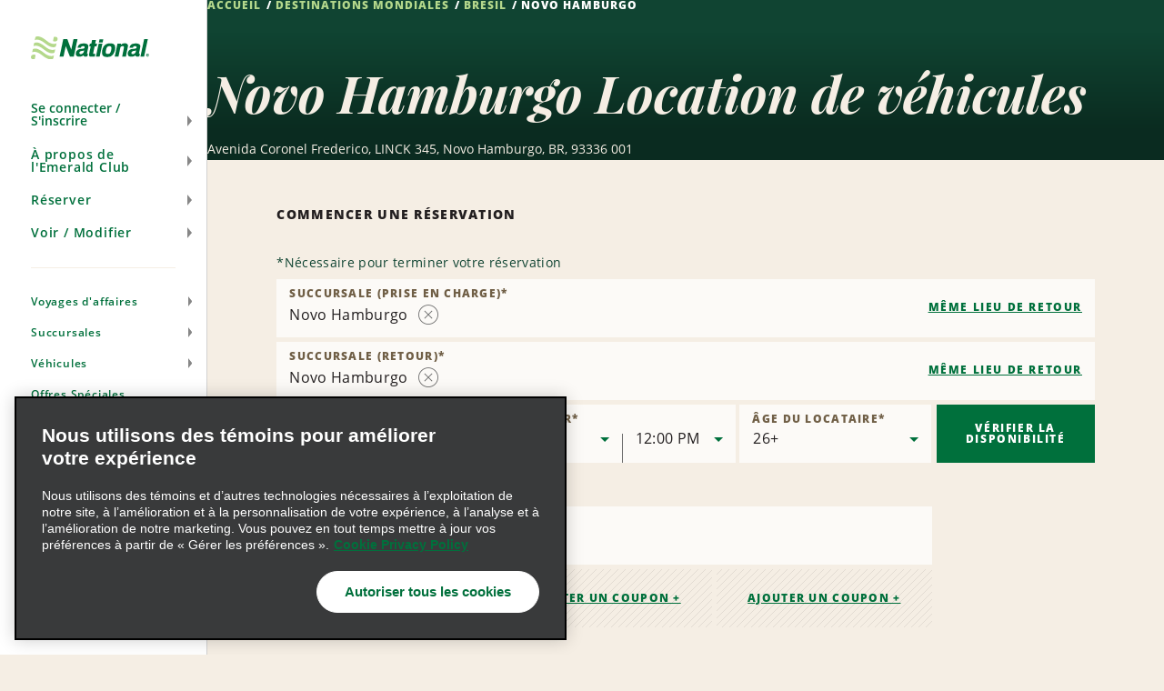

--- FILE ---
content_type: text/html; charset=UTF-8
request_url: https://www.nationalcar.ca/fr/succursales-de-location-de-vehicules/br/novo-hamburgo-jzdf.html
body_size: 22050
content:

<!DOCTYPE HTML>
<html lang="fr-CA">
    <head>
    <meta charset="UTF-8"/>
    
    <title>Location de voiture à Novo Hamburgo - Bénéficiez de journées de location gratuites | National Car Rental</title>
    <meta name="keywords" content="jzdf"/>
    <meta name="description" content="Avec National Car Rental à Novo Hamburgo, vous profitez d&#39;excellents tarifs, d&#39;un service de première qualité et du programme de fidélisation Emerald Club."/>
    <meta name="template" content="branch-page"/>
    <meta name="viewport" content="width=device-width, initial-scale=1"/>
    
    
        
    
    
    <link rel="icon" href="/content/dam/National/functional/favicons/favicon.ico"/>

    
    
<link rel="canonical" href="https://www.nationalcar.ca/fr/succursales-de-location-de-vehicules/br/novo-hamburgo-jzdf.html"/>


    
<!-- JScrambler URL -->



<script type="text/javascript">

    var zl = {"site":{"loyalty":{"redemptionReminderEnabled":true,"showCurrentTrips":true,"googleReCaptchaForQuickEnrollEnabled":true,"enableModifyRental":true,"enhancedEnrollmentEnabled":true,"protectionProductsCTADisabled":false,"passwordUnmaskTimeout":60,"maxDLLength":25,"legacyUnsubscribeRedirectPath":"/content/national/ncr-us/en_us/communication/legacy-unsubscribe-redirect"},"applicationsCodeVersions":{"nweb_version":"origin/release/9.10.0","solr_version":{"build_number":"229","branch_name":"231"}},"applicationContextConfigModel":{"root_caas_path":"/content/dam/National/caas","root_partner_logos_path":"/content/dam/National/functional/third-party-logos/triplink","terms_and_conditions_path":"/content/dam/National/functional/documents/2025/Emerald-Club-Terms-and-Conditions-2025-French(Canada).pdf","corporate_enrollment_images_path":null,"app_store_id":"675304115","deeplink_version":"v3","sign_up_source_code":"NDEALSCOM","country_flag_images_path":"https://assets.gcs.ehi.com/content/dam/gcs/media/iso-flags/"},"reservation":{"national_extend_current_trip_phone_number":"866-609-7970","enterprise_extend_current_trip_phone_number":"855-298-0378","add_to_calendar_enabled":true,"car_and_driver_enabled":false,"one_click_reservation_enabled":true,"enterprise_cross_sell_enabled":true,"use_types":["Business","Leisure"],"travel_types":["BUSINESS","LEISURE"],"bleisure_enabled":false},"ulp":{"minimumPointsToTransfer":100,"maximumPointsToTransfer":20000,"preCutover":false,"postCutover":false,"postCutoverModal":false},"ibm":{"paymentProcessor":{"enhancedLoyaltyCssUrl":"/etc/designs/nweb/assets/css/vendor/enhancedIbm.css","hwpEnabled":true,"cssUrl":"/etc/designs/nweb/assets/css/vendor/ibm.css","successUrl":"paymentsuccess.html","hppEnabled":true,"failureUrl":"paymentfailure.html"}},"solrUrl":"https://prd.location.enterprise.com/enterprise-sls/","gmaUrl":"https://prd-east.webapi.nationalcar.ca/gma-national/","cdaUrl":"https://prd-east.webapi.nationalcar.com/cda/","prepay":null,"domainCountry":"CA","defaultDomainAge":"25","defaultDomainAgeRange":[],"countryToDomain":{"AF":"www.nationalcar.com","AG":"www.nationalcar.com","AR":"www.nationalcar.com","AU":"www.nationalcar.co.uk","AW":"www.nationalcar.com","BB":"www.nationalcar.com","BG":"nationalcar.bg","BO":"www.nationalcar.com","BR":"www.nationalcar.com","BS":"www.nationalcar.com","BZ":"www.nationalcar.com","CA":"www.nationalcar.ca","CH":"www.nationalcar.de","CL":"www.nationalcar.com","CO":"www.nationalcar.com","CR":"www.nationalcar.com","CU":"www.nationalcar.com","CW":"www.nationalcar.com","DE":"www.nationalcar.de","DM":"www.nationalcar.com","DO":"nationalcar.com.do","EC":"www.nationalcar.com","ES":"www.nationalcar.es","FR":"www.nationalcar.fr","GB":"www.nationalcar.co.uk","GD":"www.nationalcar.com","GR":"nationalcar.gr","GT":"www.nationalcar.com","HN":"www.nationalcar.com","HT":"www.nationalcar.com","IE":"www.nationalcar.ie","IT":"www.nationalcar.it","JM":"www.nationalcar.com","KE":"www.nationalcar.com","KN":"www.nationalcar.com","LC":"www.nationalcar.com","LI":"www.nationalcar.de","LU":"www.nationalcar.fr","MH":"www.nationalcar.com","MT":"www.nationalcar.es","MX":"nationalcar.com.mx","NI":"www.nationalcar.com","PA":"www.nationalcar.com","PE":"www.nationalcar.com","PG":"www.nationalcar.com","PY":"www.nationalcar.com","SB":"www.nationalcar.com","SM":"www.nationalcar.com","SV":"nationalelsalvador.com","SX":"www.nationalcar.com","TL":"www.nationalcar.com","US":"www.nationalcar.com","UY":"www.nationalcar.com","VA":"www.nationalcar.it","VC":"www.nationalcar.com","VE":"www.nationalcar.com","WS":"www.nationalcar.com"},"domainToDefaultLocale":{"www.nationalcar.ie":"en_GB","www.nationalcar.fr":"fr_FR","www.nationalcar.com":"en_US","www.nationalcar.it":"it_IT","www.nationalcar.co.uk":"en_GB","www.nationalcar.de":"de_DE","www.nationalcar.ca":"en_US","www.nationalcar.es":"es_ES"},"countryToLocale":{"AF":"en_US","AG":"en_US","AR":"en_US","AU":"en_GB","AW":"en_US","BB":"en_US","BO":"en_US","BR":"en_US","BS":"en_US","BZ":"en_US","CA":"en_US","CH":"de_DE","CL":"en_US","CO":"en_US","CR":"en_US","CU":"en_US","CW":"en_US","DE":"de_DE","DM":"en_US","EC":"en_US","ES":"es_ES","FR":"fr_FR","GB":"en_GB","GD":"en_US","GT":"en_US","HN":"en_US","HT":"en_US","IE":"en_GB","IT":"it_IT","JM":"en_US","KE":"en_US","KN":"en_US","LC":"en_US","LI":"de_DE","LU":"fr_FR","MH":"en_US","MT":"es_ES","NI":"en_US","PA":"en_US","PE":"en_US","PG":"en_US","PY":"en_US","SB":"en_US","SM":"en_US","SX":"en_US","TL":"en_US","US":"en_US","UY":"en_US","VA":"it_IT","VC":"en_US","VE":"en_US","WS":"en_US"},"languageToggle":{"languagesAvailable":{"country":"ca","languages":{"en_us":{"reservePage":"/en/reserve.html","active":false,"languageCode":"en","targetPage":"/en/car-rental-locations/br/novo-hamburgo-jzdf.html"},"fr_ca":{"reservePage":"/fr/reserver.html","active":true,"languageCode":"fr","targetPage":"/fr/succursales-de-location-de-vehicules/br/novo-hamburgo-jzdf.html"}},"language":"fr"}},"apiKeys":{"reCaptcha":"6LfvX7QUAAAAACPk6rSAhQSKfjCddGL9lOz6ZP-B","autoNavi":"f6453b75934065df43ed0495c81ea602","googleMaps":"AIzaSyC6ESE-rzk1z9wTifXBduc3o2wTUVBgCOg"},"autoComms":{"showConsent":true,"defaultConsent":true,"implicitConsent":false},"gboVerification":{"gboReCaptchaEnterpriseSiteKey":"6LdJCzUpAAAAAInzv91bGSbkJWcZ2ppJWatAbHCp"},"unauthLookup":{"showConsentToText":true,"disableCurrentRentalLookUp":false},"vehicleCondition":{"currentTripsBackgroundImages":["/content/dam/National/functional/vcc-images/desktop-vcc-road-background.png","/content/dam/National/functional/vcc-images/desktop-vcc-mountains-background.png","/content/dam/National/functional/vcc-images/desktop-vcc-sunrise-background.png","/content/dam/National/functional/vcc-images/mobile-vcc-road-background.png","/content/dam/National/functional/vcc-images/mobile-vcc-mountains-background.png","/content/dam/National/functional/vcc-images/mobile-vcc-sunrise-background.png"],"upcomingTripsBackgroundImages":["/content/dam/National/functional/vcc-images/desktop-vcc-road-background.png","/content/dam/National/functional/vcc-images/mobile-vcc-road-background.png"],"pastTripsBackgroundImages":["/content/dam/National/functional/vcc-images/desktop-vcc-road-background.png","/content/dam/National/functional/vcc-images/mobile-vcc-road-background.png"]}},"i18n":{"format":{"ampm":"A","date_format":"MM/DD/YYYY","day":"D","day_of_week":"0","day_of_year":"6","hour":"hh","minute":"mm","month":"MMM","short_date_format":"MMM D","time_format":"h:mm A","year":"YYYY"},"locale":"fr_CA","language":"fr"},"sso":{"auth_token":null,"loyalty_type":null},"aem":{"caas":{},"contextPath":"/fr","images":{"WORLDPAY@2X":"/content/dam/National/functional/logos/third-party-logos/credit-card-logos/worldpay@2x.png","NATIONAL_LOGO-WHITE":"/content/dam/National/functional/logos/national_logo-white.svg","ICON-AIRPORT-PIN-ACTIVE":"/content/dam/National/functional/maps/icon-AIRPORT-pin-active.svg","2CHECKOUT@2X":"/content/dam/National/functional/logos/third-party-logos/credit-card-logos/2checkout@2x.png","AMAZON@2X":"/content/dam/National/functional/logos/third-party-logos/credit-card-logos/amazon@2x.png","EMERALDCLUB_LOGO-WHITE":"/content/dam/National/functional/logos/emeraldclub_logo-white.svg","ICON-PORT_OF_CALL-PIN":"/content/dam/National/functional/maps/icon-PORT_OF_CALL-pin.svg","PAYPAL@2X":"/content/dam/National/functional/logos/third-party-logos/credit-card-logos/paypal@2x.png","ENROLL_VEHICLES":"/content/dam/National/functional/vehicles/Enroll_Vehicles.png","ICON-CITY":"/content/dam/National/functional/maps/icon-CITY.svg","DISCOVER@2X":"/content/dam/National/functional/logos/third-party-logos/credit-card-logos/discover@2x.png","NATIONAL_GREEN":"/content/dam/National/functional/fe/national_logo-green.svg","VEHICLE_OUTLINE_SVG":"/content/dam/National/functional/fe/vehicle_outline.svg","EBAY@2X":"/content/dam/National/functional/logos/third-party-logos/credit-card-logos/ebay@2x.png","ICON-AIRPORT":"/content/dam/National/functional/maps/icon-AIRPORT.svg","ICON-PORT_OF_CALL-PIN-ACTIVE":"/content/dam/National/functional/maps/icon-PORT_OF_CALL-pin-active.svg","ICON-NATIONAL-PIN":"/content/dam/National/functional/maps/icon-NATIONAL-pin.svg","AD-CHOICES":"/content/dam/National/functional/fe/pngs/ad-choices.png","ICON-ENTERPRISE-PIN-ACTIVE":"/content/dam/National/functional/maps/icon-ENTERPRISE-pin-active.svg","EMERALD_CLUB_WHITE":"/content/dam/National/functional/fe/emeraldclub_logo-white.svg","EMERALD_CLUB_GREEN":"/content/dam/National/functional/fe/emeraldclub_logo-green.svg","DINERS-CLUB@2X":"/content/dam/National/functional/logos/third-party-logos/credit-card-logos/diners-club@2x.png","ICON-CITY-ACTIVE":"/content/dam/National/functional/maps/icon-CITY-active.svg","ICON-PORT_OF_CALL":"/content/dam/National/functional/maps/icon-PORT_OF_CALL.svg","ES_VEHICLES":"/content/dam/National/functional/vehicles/ES_Vehicles.png","ICON-CITY-PIN-ACTIVE":"/content/dam/National/functional/maps/icon-CITY-pin-active.svg","STARBURST_EELITE":"/content/dam/National/functional/fe/nl_homepage_EElite_burst.png","DIRECT-DEBIT@2X":"/content/dam/National/functional/logos/third-party-logos/credit-card-logos/direct-debit@2x.png","LOADER":"/content/dam/National/functional/fe/BeigeLoader.gif","SKRILL@2X":"/content/dam/National/functional/logos/third-party-logos/credit-card-logos/skrill@2x.png","ADCHOICE":"/content/dam/National/functional/fe/svgs/third_party_logos/adchoice.svg","ICON-ENTERPRISE":"/content/dam/National/functional/maps/icon-ENTERPRISE.svg","ENROLL-CONFIRMATION-HERO":"/content/dam/National/functional/vehicles/enroll-confirmation-hero.png","ICON-RAIL-PIN":"/content/dam/National/functional/maps/icon-RAIL-pin.svg","EMERALDCLUB_LOGO-GREEN":"/content/dam/National/functional/logos/emeraldclub_logo-green.svg","ICON-AIRPORT-ACTIVE":"/content/dam/National/functional/maps/icon-AIRPORT-active.svg","STARBURST_EC_E_VIP":"/content/dam/National/functional/fe/nl_homepage_EC_E_VIPburst.png","APPLE-PAY@2X":"/content/dam/National/functional/logos/third-party-logos/credit-card-logos/apple-pay@2x.png","GOOGLE-WALLET@2X":"/content/dam/National/functional/logos/third-party-logos/credit-card-logos/google-wallet@2x.png","ICON-NATIONAL-PIN-ACTIVE":"/content/dam/National/functional/maps/icon-NATIONAL-pin-active.svg","MASTERCARD@2X":"/content/dam/National/functional/logos/third-party-logos/credit-card-logos/mastercard@2x.png","VISA-ALT@2X":"/content/dam/National/functional/logos/third-party-logos/credit-card-logos/visa-alt@2x.png","ICON-ENTERPRISE-PIN":"/content/dam/National/functional/maps/icon-ENTERPRISE-pin.svg","ICON-RAIL-ACTIVE":"/content/dam/National/functional/maps/icon-RAIL-active.svg","NATIONAL_LOGO":"/content/dam/National/functional/logos/national_logo.svg","ICON-CITY-PIN":"/content/dam/National/functional/maps/icon-CITY-pin.svg","NATIONAL_LOGO-GREEN":"/content/dam/National/functional/logos/national_logo-green.svg","IMG_ASSET":"/content/dam/National/functional/fpo/hero/NL_IMG_Headers-A.png","VISA@2X":"/content/dam/National/functional/logos/third-party-logos/credit-card-logos/visa@2x.png","ICON-PORT_OF_CALL-ACTIVE":"/content/dam/National/functional/maps/icon-PORT_OF_CALL-active.svg","ICON-RAIL":"/content/dam/National/functional/maps/icon-RAIL.svg","ENTERPRISE_GREEN":"/content/dam/National/functional/fe/enterprise_logo.svg","PS_VEHICLES":"/content/dam/National/functional/vehicles/PS_Vehicles.png","SAGE@2X":"/content/dam/National/functional/logos/third-party-logos/credit-card-logos/sage@2x.png","AMERICAN-EXPRESS@2X":"/content/dam/National/functional/logos/third-party-logos/credit-card-logos/american-express@2x.png","PROFILE_ROUTE_REWARDS_IMAGE":"/content/dam/National/functional/fe/NL_Profile_0001_Burst.png","ENTERPRISE_LOGO":"/content/dam/National/functional/logos/enterprise_logo.svg","ICON-AIRPORT-PIN":"/content/dam/National/functional/maps/icon-AIRPORT-pin.svg","PROFILE_ROUTE_TRIPS_IMAGE":"/content/dam/National/functional/fe/NL_Profile_0000_Plane.png","EA_VEHICLES":"/content/dam/National/functional/vehicles/EA_Vehicles.png","ICON-ENTERPRISE-ACTIVE":"/content/dam/National/functional/maps/icon-ENTERPRISE-active.svg","VEHICLE_OUTLINE":"/content/dam/National/functional/vehicles/vehicle_outline.svg","GENERIC-CARD@2X":"/content/dam/National/functional/logos/third-party-logos/credit-card-logos/generic-card@2x.png","WESTERN-UNION@2X":"/content/dam/National/functional/logos/third-party-logos/credit-card-logos/western-union@2x.png","MAESTRO@2X":"/content/dam/National/functional/logos/third-party-logos/credit-card-logos/maestro@2x.png","WAYFINDING_NATIONAL_PIN":"/content/dam/National/functional/fe/icon-national-pin.png","CIRRUS@2X":"/content/dam/National/functional/logos/third-party-logos/credit-card-logos/cirrus@2x.png","ICON-RAIL-PIN-ACTIVE":"/content/dam/National/functional/maps/icon-RAIL-pin-active.svg"},"logos":{"national":null},"pageInfo":{"resourcePath":"/content/national/ncr-ca/fr_ca/car-rental-locations/br/jzdf","pageName":"novo-hamburgo-jzdf","templateName":"branch-page","siteSection":"car-rental-locations","language":"fr","pageType":"branch-page"},"partnerLogosPath":"/content/dam/National/functional/third-party-logos/triplink","project":"ncr-ca","runModes":["prod","s7connect","crx3","nosamplecontent","publish","national","prod-east","crx3tar"],"stack":"PROD","timestamp":"20251113135113","documents":{"termsAndConditions":"/content/dam/National/functional/documents/2025/Emerald-Club-Terms-and-Conditions-2025-French(Canada).pdf"},"redirects":{"ResetPassword":"/se-connecter/r%C3%A9initialiser-mot-de-passe.html","contactus":"/soutien/contact-us.html","car-and-driver-viewmodifycanceldetails":"/reserve/car-and-driver/view-modify-cancel/details.html","communication-preferences-center":"https://legacy.nationalcar.ca/fr_CA/car-rental/loyalty/sign-in.html","forgotusernamepassword":"/se-connecter/nom-dutilisateur-ou-mot-de-passe-oublie.html","locationResults":"/location-de-voiture/localisateur-de-succursale/location-results.html","redemption-learn-more":"/emerald-club/redeem-free-days.html","deepLinks":"/universal-deeplink.html","viewmodifycanceldetails":"/reserve/look-up-your-reservation/details.html","enrollment-success":"/emerald-club/enroll/confirmation.html","timeout":"/errors/timeout.html","car-and-driver-home":"/car-and-driver.html","activate-enroll":"/emerald-club/enroll/complete-your-enrollment.html","payment-success":"/bin/payment-success","usaa-error":"/errors/usaa-error.html","toll-receipt-link":"https://www.htallc.com/fr/tollpass?agency=nationalcar","unsubscribe":"/communication/unsubscribe.html","signin":"/se-connecter.html","email-success":"/soutien/email-success.html","enrollment-link":"/emerald-club/enroll.html","terms-of-use":"/politiques-et-modalites/modalities-dutilisation.html","confirmation-modify":"/reserver/confirmation-modify.html","car-and-driver-confirmation":"/reserve/car-and-driver/confirmation.html","legacy-unsubscribe-redirect":"/communication/legacy-unsubscribe-redirect.html","carrental":"/location-de-voiture.html","privacypolicy":"https://privacy.ehi.com/fr-ca/home.html","profile":"/profil.html","reservation-inflow":"/reserver.html","car-and-driver-viewmodifycancel":"/reserve/car-and-driver/view-modify-cancel.html","rental-search":"/reserver/voir-modifier-annuler-la-reservation.html","confirmation":"/reserver/confirmation.html","modify-rental":"/reserver/modify-rental.html","mobile-app-path":"/emerald-club/application-mobile-national.html","home-auth":"/membres.html","ec-rules":"/emerald-club/reglements.html","home":"/page-daccuueil-de-national.html","viewmodifycancel":"/reserve/look-up-your-reservation.html","usaa-landing":"/car-rental/business-program/affinity-association-programs/usaa.html","unauth-communication-preferences":"/communication/preferences-de-communication.html","smspolicy":"https://privacy.ehi.com/fr-ca/home/sms-policy.html","enrollment-terms":"/emerald-club/enroll/enroll-terms.html","redeem-at-enterprise":"/location-de-voiture/offres-speciales/redeem-at-enterprise.html","club-benefits":"/emerald-club/benefits.html","car-and-driver-reservation-inflow":"/reserve/car-and-driver.html","closed-path-enrollment":"https://www.nationalcar.com/fr_ca/car-rental/loyalty/closedPathEnrollment/welcome.html","cookiepolicy":"https://privacy.ehi.com/fr-ca/home/cookie-policy.html"}},"components":{"config":{}}};

    zl = window.zl || {};
    
    zl.page = {
        title : "Novo Hamburgo"
    };
    
    if (self != top) {
        window.parent.zl = zl;
    }
    zl.breadcrumbs = [{}];
</script>








<script src="//assets.adobedtm.com/launch-ENa92b85de69804d6e9d2649fe2e5f83e6.min.js" async></script>







<script>(function(w,d,s,l,i){w[l]=w[l]||[];w[l].push({'gtm.start':
            new Date().getTime(),event:'gtm.js'});var f=d.getElementsByTagName(s)[0],
        j=d.createElement(s),dl=l!='dataLayer'?'&l='+l:'';j.async=true;j.src=
        'https://www.googletagmanager.com/gtm.js?id='+i+dl+'';f.parentNode.insertBefore(j,f);
    })(window,document,'script','dataLayer','GTM-5SZGBX6');</script>













<link fetchpriority="high" rel="preload" as="image" href="/etc/designs/nweb/assets/20251113135113/img/geometric-background.png"/>

<!--/* Prompts native app for Android -->
<link rel="manifest" href="/content/dam/National/functional/artifacts/manifest_national.json"/>



  
<link href="/etc.clientlibs/nweb/clientlibs/clientlib-grid.min.ACSHASH026d166da18385c516335874f3bbabfc.css" rel="stylesheet" type="text/css">

  




<link href="/etc/designs/nweb/assets/20251113135113/css/mainmxo.css" rel="stylesheet" media="print" onload="this.media='all'; this.onload = null"/>

<!-- Add this line if for some reason user disable the JS in the browser -->


<noscript>
    <link href="/etc/designs/nweb/assets/20251113135113/css/mainmxo.css" rel="stylesheet"/>
</noscript>



<link href="/etc/designs/nweb/assets/20251113135113/css/print.css" rel="stylesheet" media="print"/>




<link href="/etc/designs/nweb/assets/20251113135113/css/criticalmxo.css" rel="stylesheet"/>









<script src="/etc/designs/nweb/assets/20251113135113/js/polyfill.js" async></script>













<!--Fri, 5 Dec 2025 07:19:32 GMT-->














    
<script type="text/javascript">
    zl.branch = {"bookable":true,"city":"Novo Hamburgo","methods_of_delivery":["CN"],"locationNameTranslation":"Novo Hamburgo","latitude":-29.691464,"bookingUrl":"https://www.nationalcar.com","postalCode":"93336 001","formattedPhone":"","locationType":"CITY","type":"BRANCH","javaTimeZone":"America/Sao_Paulo","enableDriveAlliance":false,"countryCode":"BR","translations":{"en_US":"Novo Hamburgo"},"defaultLocationName":"NOVO HAMBURGO","24HourLocation":false,"addressLines":["Avenida Coronel Frederico","LINCK 345"],"brand":"NATIONAL","afterHoursDropoff":false,"stationId":"QHVC01","longitude":-51.139623,"physicalLocation":true,"linkedData":{"fullAddress":"Avenida Coronel Frederico LINCK 345,Novo Hamburgo 93336 001","description":"Novo Hamburgo"},"attributesWithType":{"attributesWithType_2":{"name":"COUNTER","type":"METHOD_OF_DELIVERY"},"attributesWithType_1":{"name":"ONE_WAYS","type":"BUSINESS_TYPE"},"attributesWithType_0":{"name":"NATIONAL","type":"BRAND"}},"peopleSoftId":"1053916","openSundays":false,"priority":0,"indicators":{"offers_after_hours_pickup":false,"offers_after_hours_dropoff":false,"offers_emerald_aisle":false,"offers_priority_service":false,"offers_drop_and_go":false,"offers_premier_selection":false},"ageOptions":{"ageOptions_8":{"label":"26+","value":26,"selected":true},"ageOptions_6":{"label":"24","value":24,"selected":false},"ageOptions_7":{"label":"25","value":25,"selected":false},"ageOptions_4":{"label":"22","value":22,"selected":false},"ageOptions_5":{"label":"23","value":23,"selected":false},"ageOptions_2":{"label":"20","value":20,"selected":false},"ageOptions_3":{"label":"21","value":21,"selected":false},"ageOptions_0":{"label":"18","value":18,"selected":false},"ageOptions_1":{"label":"19","value":19,"selected":false}},"updateTimestamp":"2023-05-26","groupBranchNumber":"JZDF","wayfindings":[],"phoneNumber":"08009792020","country_subdivision_code":"","formattedCityStateZip":"Novo Hamburgo 93336 001","internationalPhoneNumberPrefix":"55","afterHoursPickup":false,"closed":false,"attributes":["NATIONAL","ONE_WAYS","COUNTER"],"openingHours":"MO,TU,WE,TH,FR 07:00-18:00,SA 08:00-12:00,SU -","airportCode":"","currencyCode":"BRL"};
</script>



    
    
    

    

    
    
    <link rel="stylesheet" href="/etc/designs/nweb/clientlib-site.min.ACSHASHd41d8cd98f00b204e9800998ecf8427e.css" type="text/css">


    
    
    <script async src="/etc.clientlibs/core/wcm/components/commons/datalayer/v2/clientlibs/core.wcm.components.commons.datalayer.v2.min.ACSHASH1e0136bad0acfb78be509234578e44f9.js"></script>


    
    <script async src="/etc.clientlibs/core/wcm/components/commons/datalayer/acdl/core.wcm.components.commons.datalayer.acdl.min.ACSHASHbf921af342fd2c40139671dbf0920a1f.js"></script>



    
    
    
<meta property="og:title" content="Novo Hamburgo"/>


<meta property="og:url" content="https://www.nationalcar.ca/fr/succursales-de-location-de-vehicules/br/novo-hamburgo-jzdf.html"/>




<script>(window.BOOMR_mq=window.BOOMR_mq||[]).push(["addVar",{"rua.upush":"false","rua.cpush":"false","rua.upre":"false","rua.cpre":"false","rua.uprl":"false","rua.cprl":"false","rua.cprf":"false","rua.trans":"","rua.cook":"false","rua.ims":"false","rua.ufprl":"false","rua.cfprl":"false","rua.isuxp":"false","rua.texp":"norulematch","rua.ceh":"false","rua.ueh":"false","rua.ieh.st":"0"}]);</script>
<script>!function(){function o(n,i){if(n&&i)for(var r in i)i.hasOwnProperty(r)&&(void 0===n[r]?n[r]=i[r]:n[r].constructor===Object&&i[r].constructor===Object?o(n[r],i[r]):n[r]=i[r])}try{var n=decodeURIComponent("%7B%0A%20%20%20%20%20%22ResourceTiming%22%3A%7B%0A%20%20%20%20%20%20%20%20%20%20%20%20%20%20%20%20%22comment%22%3A%20%22Clear%20RT%20Buffer%20on%20mPulse%20beacon%22%2C%0A%20%20%20%20%20%20%20%20%20%20%20%20%20%20%20%20%22clearOnBeacon%22%3A%20true%0A%20%20%20%20%20%7D%2C%0A%20%20%20%20%20%22AutoXHR%22%3A%7B%0A%20%20%20%20%20%20%20%20%20%20%20%20%20%20%20%20%22comment%22%3A%20%22Monitor%20XHRs%20requested%20using%20FETCH%22%2C%0A%20%20%20%20%20%20%20%20%20%20%20%20%20%20%20%20%22monitorFetch%22%3A%20true%2C%0A%20%20%20%20%20%20%20%20%20%20%20%20%20%20%20%20%22comment%22%3A%20%22Start%20Monitoring%20SPAs%20from%20Click%22%2C%0A%20%20%20%20%20%20%20%20%20%20%20%20%20%20%20%20%22spaStartFromClick%22%3A%20true%0A%20%20%20%20%20%7D%2C%0A%20%20%20%20%20%22PageParams%22%3A%7B%0A%20%20%20%20%20%20%20%20%20%20%20%20%20%20%20%20%22comment%22%3A%20%22Monitor%20all%20SPA%20XHRs%22%2C%0A%20%20%20%20%20%20%20%20%20%20%20%20%20%20%20%20%22spaXhr%22%3A%20%22all%22%0A%20%20%20%20%20%7D%0A%7D");if(n.length>0&&window.JSON&&"function"==typeof window.JSON.parse){var i=JSON.parse(n);void 0!==window.BOOMR_config?o(window.BOOMR_config,i):window.BOOMR_config=i}}catch(r){window.console&&"function"==typeof window.console.error&&console.error("mPulse: Could not parse configuration",r)}}();</script>
                              <script>!function(e){var n="https://s.go-mpulse.net/boomerang/";if("False"=="True")e.BOOMR_config=e.BOOMR_config||{},e.BOOMR_config.PageParams=e.BOOMR_config.PageParams||{},e.BOOMR_config.PageParams.pci=!0,n="https://s2.go-mpulse.net/boomerang/";if(window.BOOMR_API_key="48FU5-H2NC5-N7M6Q-5268K-PLZAC",function(){function e(){if(!o){var e=document.createElement("script");e.id="boomr-scr-as",e.src=window.BOOMR.url,e.async=!0,i.parentNode.appendChild(e),o=!0}}function t(e){o=!0;var n,t,a,r,d=document,O=window;if(window.BOOMR.snippetMethod=e?"if":"i",t=function(e,n){var t=d.createElement("script");t.id=n||"boomr-if-as",t.src=window.BOOMR.url,BOOMR_lstart=(new Date).getTime(),e=e||d.body,e.appendChild(t)},!window.addEventListener&&window.attachEvent&&navigator.userAgent.match(/MSIE [67]\./))return window.BOOMR.snippetMethod="s",void t(i.parentNode,"boomr-async");a=document.createElement("IFRAME"),a.src="about:blank",a.title="",a.role="presentation",a.loading="eager",r=(a.frameElement||a).style,r.width=0,r.height=0,r.border=0,r.display="none",i.parentNode.appendChild(a);try{O=a.contentWindow,d=O.document.open()}catch(_){n=document.domain,a.src="javascript:var d=document.open();d.domain='"+n+"';void(0);",O=a.contentWindow,d=O.document.open()}if(n)d._boomrl=function(){this.domain=n,t()},d.write("<bo"+"dy onload='document._boomrl();'>");else if(O._boomrl=function(){t()},O.addEventListener)O.addEventListener("load",O._boomrl,!1);else if(O.attachEvent)O.attachEvent("onload",O._boomrl);d.close()}function a(e){window.BOOMR_onload=e&&e.timeStamp||(new Date).getTime()}if(!window.BOOMR||!window.BOOMR.version&&!window.BOOMR.snippetExecuted){window.BOOMR=window.BOOMR||{},window.BOOMR.snippetStart=(new Date).getTime(),window.BOOMR.snippetExecuted=!0,window.BOOMR.snippetVersion=12,window.BOOMR.url=n+"48FU5-H2NC5-N7M6Q-5268K-PLZAC";var i=document.currentScript||document.getElementsByTagName("script")[0],o=!1,r=document.createElement("link");if(r.relList&&"function"==typeof r.relList.supports&&r.relList.supports("preload")&&"as"in r)window.BOOMR.snippetMethod="p",r.href=window.BOOMR.url,r.rel="preload",r.as="script",r.addEventListener("load",e),r.addEventListener("error",function(){t(!0)}),setTimeout(function(){if(!o)t(!0)},3e3),BOOMR_lstart=(new Date).getTime(),i.parentNode.appendChild(r);else t(!1);if(window.addEventListener)window.addEventListener("load",a,!1);else if(window.attachEvent)window.attachEvent("onload",a)}}(),"".length>0)if(e&&"performance"in e&&e.performance&&"function"==typeof e.performance.setResourceTimingBufferSize)e.performance.setResourceTimingBufferSize();!function(){if(BOOMR=e.BOOMR||{},BOOMR.plugins=BOOMR.plugins||{},!BOOMR.plugins.AK){var n=""=="true"?1:0,t="",a="ck6rlhqxhvtiq2jwtyra-f-d2e188a6a-clientnsv4-s.akamaihd.net",i="false"=="true"?2:1,o={"ak.v":"39","ak.cp":"576668","ak.ai":parseInt("375026",10),"ak.ol":"0","ak.cr":8,"ak.ipv":4,"ak.proto":"h2","ak.rid":"bca84367","ak.r":45721,"ak.a2":n,"ak.m":"dscx","ak.n":"essl","ak.bpcip":"18.189.21.0","ak.cport":58876,"ak.gh":"23.33.25.18","ak.quicv":"","ak.tlsv":"tls1.3","ak.0rtt":"","ak.0rtt.ed":"","ak.csrc":"-","ak.acc":"","ak.t":"1765187106","ak.ak":"hOBiQwZUYzCg5VSAfCLimQ==MZOYMQ9lO50Bcl/CcedUBUSY+u+x5FAord37YrvPMNFItFfoze9nnj4/daNwX0Q+hBTlel71i3VQ8+W4lg/gbpBeP/l2woEDveY6LYK8aZWBwpVb3AljMwPkg+KScjPlaIjHTTLZtzm0kt4oPnicmvkdcm7kqQDDpOgm8HR2w2riNLzJBtrdo8f22d5QD7jtzX9ljKchl1+gZ72VPzC0MFEwgBANzLFlng1fJ49f2znGyFnjNNxiAlQnlkMLIIBk5Nav+6br/VdrNjNUqcX+lMijs5YRTFoe+6VbgzHzI3nsitcbt6Qw78lYhJsdz4+MZQP0qaZKpVmPHJlR3AGUPR+u9wcf3f2Eb8zHpjEeqSiF28A5uO34SYbY9Tnxtjou8Gq1tV5z3FNuhAYJp4BWWdwKcMuer+mKUu5V8A5sppo=","ak.pv":"173","ak.dpoabenc":"","ak.tf":i};if(""!==t)o["ak.ruds"]=t;var r={i:!1,av:function(n){var t="http.initiator";if(n&&(!n[t]||"spa_hard"===n[t]))o["ak.feo"]=void 0!==e.aFeoApplied?1:0,BOOMR.addVar(o)},rv:function(){var e=["ak.bpcip","ak.cport","ak.cr","ak.csrc","ak.gh","ak.ipv","ak.m","ak.n","ak.ol","ak.proto","ak.quicv","ak.tlsv","ak.0rtt","ak.0rtt.ed","ak.r","ak.acc","ak.t","ak.tf"];BOOMR.removeVar(e)}};BOOMR.plugins.AK={akVars:o,akDNSPreFetchDomain:a,init:function(){if(!r.i){var e=BOOMR.subscribe;e("before_beacon",r.av,null,null),e("onbeacon",r.rv,null,null),r.i=!0}return this},is_complete:function(){return!0}}}}()}(window);</script></head>
    <body class="basicpage mxo-page page--bgcolor-light" id="page-d602d31e3d" data-cmp-link-accessibility-enabled data-cmp-link-accessibility-text="opens in a new tab" data-cmp-data-layer-enabled>
        <script>
          window.adobeDataLayer = window.adobeDataLayer || [];
          adobeDataLayer.push({
              page: JSON.parse("{\x22page\u002Dd602d31e3d\x22:{\x22@type\x22:\x22ehi\u002Dcore\/aem65\/components\/structure\/page\/v2\/page\x22,\x22repo:modifyDate\x22:\x222025\u002D05\u002D30T17:45:19Z\x22,\x22dc:title\x22:\x22Novo Hamburgo\x22,\x22xdm:template\x22:\x22\/conf\/nweb\/settings\/wcm\/templates\/branch\u002Dpage\x22,\x22xdm:language\x22:\x22fr\u002DCA\x22,\x22xdm:tags\x22:[\x22jzdf\x22],\x22repo:path\x22:\x22\/content\/national\/ncr\u002Dca\/fr_ca\/car\u002Drental\u002Dlocations\/br\/jzdf.html\x22}}"),
              event:'cmp:show',
              eventInfo: {
                  path: 'page.page\u002Dd602d31e3d'
              }
          });
        </script>
        
        

            <div id="analytics" class="hidden-content"></div>
            <div id="pageStatus" class="icon__text" role="status" aria-live="polite"></div>

            


<noscript>
    <iframe src="https://www.googletagmanager.com/ns.html?GTM-5SZGBX6" height="0" width="0" style="display:none;visibility:hidden"></iframe>
</noscript>


            

<div id="zl-app" tabindex="-1" class="page">
    <button class="icon__text skip-link">
        Ignorer la navigation
    </button>
    <div data-national-ui="pageLoader" class="page__loading"></div>
    <div data-national-ui="siteFlag" class="page__site-flag"></div>

    <div class="root container responsivegrid" data-ehi-core-ui="ehiCoreContainer">

    
	
    
    
    <div id="container-ebfdb82eeb" class="cmp-container">
         
        
        <div style="display:none;" class="teaser-image-target">
    
  
    
    



  
  <div id="teaser-image-90601d4f50" data-cmp-hook-image="imageV3" class="cmp-image teaser-image-item cheerios-teaser-image" itemscope itemtype="http://schema.org/ImageObject">
    <img loading="lazy" class="cmp-image__image custom-image-locator " itemprop="contentUrl" alt title="Teaser Image"/>
    <div class="teaser-image-properties">
      <br/>
        <table>
          
            <tr>
              <th style="text-align: center;">Title</th>
              <td>Novo Hamburgo</td>
            </tr>
          
          
            <tr>
              <th style="text-align: center;">Subtitle</th>
              <td>No subtitle set</td>
            </tr>
          
          
            <tr>
              <th style="text-align: center;">Description</th>
              <td>No description set</td>
            </tr>
          
          
            <tr>
              <th style="text-align: center;">Alt text</th>
              <td></td>
            </tr>
          
          <tr>
            <th style="text-align: center;">Lazy loading</th>
            <td>Enabled</td>
          </tr>
          <tr>
            <th style="text-align: center;">CTA Text</th>
            <td>No CTA Text set</td>
          </tr>
        </table>
      <br/>
    </div>
  </div>

</div>
<header class="smartexperiencefragment experiencefragment"><div id="smartexperiencefragment-e9ff8c3b3b" class="cmp-experiencefragment cmp-experiencefragment--header ">


    
	
    <div id="container-3a45c36768" class="cmp-container">
         
         


<div class="aem-Grid aem-Grid--12 aem-Grid--default--12 ">
    
    <div class="header aem-GridColumn aem-GridColumn--default--12"><header data-national-ui="navigation" class="page__header primary-nav">
    <nav class="page__header__container">

        <div class="page__header__global">
            

    
	
    
    
    <div id="container-2aafb1be8f" class="cmp-container">
         
        
        <div class="logo">
    <a class="page__header__logo-container" href="/fr/page-daccuueil-de-national.html">
        <img class="page__header__logo" src="/etc/designs/nweb/assets/20251113135113/img/national_logo.svg" alt="National"/>
    </a>



    <script>
        if (!zl) zl = {};
        zl.logo = {"link":{"alttext":"National","newtab":false,"resolveUrl":"/content/national/ncr-ca/fr_ca/home.html","imgSrc":"/etc/designs/nweb/assets/20251113135113/img/national_logo.svg","url":"/content/national/ncr-ca/fr_ca/home"}};
    </script>
</div>
<div class="signin">
    

    <div class="page__header__login-container">
        <!--login react component hook-->
        <div id="login" class="page__header__login-hook page__header__login-hook--visible" data-login-text="Se connecter / S&#39;inscrire" data-login-href="/content/national/ncr-ca/fr_ca/sign-in.html">
            <div class="page__header__login">
                <a href="/fr/se-connecter.html" role="button" aria-haspopup="true">
                    <span class="page__header__login-subtitle h5">Emerald Club</span>
                    <span class="page__header__login-title">Se connecter / S&#39;inscrire</span>
                </a>
            </div>
        </div>
        
        <button id="page__header__menu-toggle" class="page__header__menu-toggle" aria-haspopup="true" aria-expanded="true" aria-controls="page__header__menu">
            <span class="icon--mobile-toggle">
                <span></span>
            
                <span></span>
            
                <span></span>
            
                <span></span>
            </span>
            <span class="icon__text">Menu</span>
        </button>
    </div>

</div>

        
        
    </div>


    
    



        </div>

        <div id="page__header__menu" class="page__header__menu primary-nav__menu" role="navigation" aria-hidden="" aria-labelledby="page__header__menu-toggle">
            

    
	
    
    
    <div id="container-a9fb6b8d69" class="cmp-container">
         
        
        <div class="side-nav"><div><div>
    <div class="side-nav generic-callout parbase">
        <ul role="navigation" class="primary-nav__menu-top">
            <li class="primary-nav__menu-item">
                
                <a target="_self" data-allow-unload class="primary-nav__sub-menu-link primary-nav__sub-menu-toggle" href="/fr/emerald-club.html" role="button" aria-haspopup="true" aria-expanded="false" aria-controls="secondary-nav__menu__top-0">
                    À propos de l&#39;Emerald Club
                </a>
                <div id="secondary-nav__menu__top-0" class="secondary-nav__menu" role="navigation" aria-hidden="true">
                    <ul>
                        <li>
                            
                            <a target="_self" href="/fr/emerald-club.html" class="secondary-nav__menu-item link--caret">Emerald Club</a>
                        </li>
                    
                        <li>
                            
                            <a target="_self" href="/fr/emerald-club/benefits.html" class="secondary-nav__menu-item link--caret">Avantages</a>
                        </li>
                    
                        <li>
                            
                            <a target="_self" href="/fr/emerald-club/services.html" class="secondary-nav__menu-item link--caret">Services</a>
                        </li>
                    
                        <li>
                            
                            <a target="_self" href="/fr/emerald-club/application-mobile-national.html" class="secondary-nav__menu-item link--caret">Application National</a>
                        </li>
                    
                        <li>
                            
                            <a target="_self" href="/fr/emerald-club/reglements.html" class="secondary-nav__menu-item link--caret">Règlements</a>
                        </li>
                    
                        <li>
                            
                            <a target="_self" href="/fr/se-connecter.html" class="secondary-nav__menu-item link--caret">Se connecter</a>
                        </li>
                    </ul>
                    <button class="secondary-nav__menu-x" type="button" aria-label="Fermer">
                        <span class="icon__text">Fermer</span>
                    </button>
                </div>
            </li>
<li class="primary-nav__menu-item">
                
                <a target="_self" data-allow-unload class="primary-nav__sub-menu-link primary-nav__sub-menu-toggle" href="/fr/reserver.html" role="button" aria-haspopup="true" aria-expanded="false" aria-controls="secondary-nav__menu__top-1">
                    Réserver
                </a>
                <div id="secondary-nav__menu__top-1" class="secondary-nav__menu" role="navigation" aria-hidden="true">
                    <ul>
                        <li>
                            
                            <a target="_self" href="/fr/location-de-voiture.html" class="secondary-nav__menu-item link--caret">Commencer une réservation</a>
                        </li>
                    
                        <li>
                            
                            <a target="_self" href="/fr/reserver/reserve-for-someone-else.html" class="secondary-nav__menu-item link--caret">Réserver un véhicule pour quelqu&#39;un d&#39;autre</a>
                        </li>
                    
                        <li>
                            
                            <a target="_self" href="/fr/reserver/travel-agent.html" class="secondary-nav__menu-item link--caret">Réservation d’agent de voyages</a>
                        </li>
                    
                        <li>
                            
                            <a target="_self" href="/fr/reserver/voir-modifier-annuler-la-reservation.html" class="secondary-nav__menu-item link--caret">Voir / Modifier</a>
                        </li>
                    
                        <li>
                            
                            <a target="_self" href="/fr/location-de-voiture/offres-speciales.html" class="secondary-nav__menu-item link--caret">Offres spéciales</a>
                        </li>
                    </ul>
                    <button class="secondary-nav__menu-x" type="button" aria-label="Fermer">
                        <span class="icon__text">Fermer</span>
                    </button>
                </div>
            </li>
<li class="primary-nav__menu-item">
                
                <a target="_self" data-allow-unload class="primary-nav__sub-menu-link primary-nav__sub-menu-toggle" href="/fr/reserver/voir-modifier-annuler-la-reservation.html" role="button" aria-haspopup="true" aria-expanded="false" aria-controls="secondary-nav__menu__top-2">
                    Voir / Modifier
                </a>
                <div id="secondary-nav__menu__top-2" class="secondary-nav__menu" role="navigation" aria-hidden="true">
                    <ul>
                        <li>
                            
                            <a target="_self" href="/fr/reserver/voir-modifier-annuler-la-reservation.html" class="secondary-nav__menu-item link--caret">Consulter votre réservation</a>
                        </li>
                    
                        <li>
                            
                            <a target="_self" href="/fr/profil.html#/current-trips" class="secondary-nav__menu-item link--caret">Voyages actuels</a>
                        </li>
                    
                        <li>
                            
                            <a target="_self" href="/fr/profil.html#/upcoming-trips" class="secondary-nav__menu-item link--caret">Voyages à venir</a>
                        </li>
                    
                        <li>
                            
                            <a target="_self" href="/fr/profil.html#/past-trips" class="secondary-nav__menu-item link--caret">Voyages précédents</a>
                        </li>
                    </ul>
                    <button class="secondary-nav__menu-x" type="button" aria-label="Fermer">
                        <span class="icon__text">Fermer</span>
                    </button>
                </div>
            </li>

        </ul>
        
    </div>
</div></div>
<div class="primary-nav__divider"></div>
<div><div>
    <div class="side-nav generic-callout parbase">
        <ul role="navigation" class="primary-nav__menu-bottom">
            <li class="primary-nav__menu-item">
                
                <a target="_self" data-allow-unload class="primary-nav__sub-menu-link primary-nav__sub-menu-toggle" href="/fr/location-de-voiture/business-program.html" role="button" aria-haspopup="true" aria-expanded="false" aria-controls="secondary-nav__menu__bottom-0">
                    Voyages d&#39;affaires
                </a>
                <div id="secondary-nav__menu__bottom-0" class="secondary-nav__menu" role="navigation" aria-hidden="true">
                    <ul>
                        <li>
                            
                            <a target="_self" href="/fr/location-de-voiture/business-program.html" class="secondary-nav__menu-item link--caret">Programmes commerciaux</a>
                        </li>
                    
                        <li>
                            
                            <a target="_self" href="/fr/location-de-voiture/business-program/affinity-association-programs.html" class="secondary-nav__menu-item link--caret">Programmes d&#39;affinité et d&#39;association</a>
                        </li>
                    
                        <li>
                            
                            <a target="_self" href="/fr/location-de-voiture/business-program/meetings-and-conventions.html" class="secondary-nav__menu-item link--caret">Réunions et congrès</a>
                        </li>
                    
                        <li>
                            
                            <a target="_self" href="/fr/location-de-voiture/business-program/government-programs.html" class="secondary-nav__menu-item link--caret">Programme du gouvernement américain</a>
                        </li>
                    
                        <li>
                            
                            <a target="_self" href="/fr/recompenses-pour-partenaires.html" class="secondary-nav__menu-item link--caret">Récompenses pour partenaires</a>
                        </li>
                    </ul>
                    <button class="secondary-nav__menu-x" type="button" aria-label="Fermer">
                        <span class="icon__text">Fermer</span>
                    </button>
                </div>
            </li>
<li class="primary-nav__menu-item">
                
                <a target="_self" data-allow-unload class="primary-nav__sub-menu-link primary-nav__sub-menu-toggle" href="/fr/location-de-voiture/localisateur-de-succursale.html" role="button" aria-haspopup="true" aria-expanded="false" aria-controls="secondary-nav__menu__bottom-1">
                    Succursales
                </a>
                <div id="secondary-nav__menu__bottom-1" class="secondary-nav__menu" role="navigation" aria-hidden="true">
                    <ul>
                        <li>
                            
                            <a target="_self" href="/fr/location-de-voiture/localisateur-de-succursale.html" class="secondary-nav__menu-item link--caret">Trouver une succursale National</a>
                        </li>
                    
                        <li>
                            
                            <a target="_self" href="/fr/succursales-de-location-de-vehicules.html" class="secondary-nav__menu-item link--caret">Destinations mondiales</a>
                        </li>
                    
                        <li>
                            
                            <a target="_self" href="/fr/succursales-de-location-de-vehicules/ca.html" class="secondary-nav__menu-item link--caret">Canada Succursales</a>
                        </li>
                    </ul>
                    <button class="secondary-nav__menu-x" type="button" aria-label="Fermer">
                        <span class="icon__text">Fermer</span>
                    </button>
                </div>
            </li>
<li class="primary-nav__menu-item">
                
                <a target="_self" data-allow-unload class="primary-nav__sub-menu-link primary-nav__sub-menu-toggle" href="/fr/vehicules/ca.html" role="button" aria-haspopup="true" aria-expanded="false" aria-controls="secondary-nav__menu__bottom-2">
                    Véhicules
                </a>
                <div id="secondary-nav__menu__bottom-2" class="secondary-nav__menu" role="navigation" aria-hidden="true">
                    <ul>
                        <li>
                            
                            <a target="_self" href="/fr/vehicules/ca.html" class="secondary-nav__menu-item link--caret">Tous les véhicules</a>
                        </li>
                    
                        <li>
                            
                            <a target="_self" href="/fr/vehicules/ca/voitures.html" class="secondary-nav__menu-item link--caret">Voitures</a>
                        </li>
                    
                        <li>
                            
                            <a target="_self" href="/fr/vehicules/ca/camions.html" class="secondary-nav__menu-item link--caret">Camions</a>
                        </li>
                    
                        <li>
                            
                            <a target="_self" href="/fr/vehicules/ca/vus.html" class="secondary-nav__menu-item link--caret">VUS</a>
                        </li>
                    
                        <li>
                            
                            <a target="_self" href="/fr/vehicules/ca/fourgonnettes.html" class="secondary-nav__menu-item link--caret">Fourgonnettes</a>
                        </li>
                    </ul>
                    <button class="secondary-nav__menu-x" type="button" aria-label="Fermer">
                        <span class="icon__text">Fermer</span>
                    </button>
                </div>
            </li>
<li class="primary-nav__menu-item">
                
                <a target="_self" class="primary-nav__sub-menu-link " href="/fr/location-de-voiture/offres-speciales.html" role="button" aria-haspopup="false" aria-expanded="false" aria-controls="secondary-nav__menu__bottom-3">
                    Offres Spéciales
                </a>
                
            </li>
<li class="primary-nav__menu-item">
                
                <a target="_self" class="primary-nav__sub-menu-link " href="/fr/emerald-club/application-mobile-national.html" role="button" aria-haspopup="false" aria-expanded="false" aria-controls="secondary-nav__menu__bottom-4">
                    Application National
                </a>
                
            </li>

        </ul>
        
    </div>
</div></div></div>
<div class="generic">


<div data-national-ui="languageToggle"></div>


    
</div>

        
        
    </div>


    
    



        </div>

    </nav>
</header></div>

    
</div>

        
    </div>

    

    
    


</div>


    

</header>
<main class="container responsivegrid page__content" data-ehi-core-ui="ehiCoreContainer">

    
	
    <div id="container-3383164df9" class="cmp-container">
         
         


<div class="aem-Grid aem-Grid--12 aem-Grid--default--12 ">
    
    <div class="container responsivegrid container--hero background-gradient--black background-gradient--opacity-36 aem-GridColumn aem-GridColumn--default--12" data-ehi-core-ui="ehiCoreContainer">

    
	
    
    
    <div id="container-915fce9dac" class="cmp-container" style="background-color:#104432;">
         
        
        <div class="container responsivegrid container--hero" data-ehi-core-ui="ehiCoreContainer">

    
	
    <div id="container-a008b37927" class="cmp-container">
         
         


<div class="aem-Grid aem-Grid--12 aem-Grid--default--12 ">
    
    <div class="breadcrumb breadcrumb--text-light aem-GridColumn aem-GridColumn--default--12">
    <nav id="breadcrumb-5f7e287b29" class="cmp-breadcrumb breadcrumb" aria-label="Chemin de navigation" data-cmp-data-layer="{&#34;breadcrumb-5f7e287b29&#34;:{&#34;@type&#34;:&#34;nweb/components/cheerios/breadcrumb/v1/breadcrumb&#34;,&#34;repo:modifyDate&#34;:&#34;2024-05-06T21:48:36Z&#34;}}">
        
        <ol class="cmp-breadcrumb__list" itemscope itemtype="http://schema.org/BreadcrumbList">
            <li class="breadcrumb__item   breadcrumb__separator" data-cmp-data-layer="{&#34;breadcrumb-5f7e287b29-item-4213619014&#34;:{&#34;@type&#34;:&#34;nweb/components/cheerios/breadcrumb/v1/breadcrumb/item&#34;,&#34;repo:modifyDate&#34;:&#34;2024-11-11T18:59:57Z&#34;,&#34;dc:title&#34;:&#34;Accueil&#34;,&#34;xdm:linkURL&#34;:&#34;/fr/page-daccuueil-de-national.html&#34;}}" itemprop="itemListElement" itemscope itemtype="http://schema.org/ListItem">
                <a href="/fr/page-daccuueil-de-national.html" class="cmp-breadcrumb__item-link" itemprop="item" data-cmp-clickable data-icid="breadcrumb-_-Home Page-_-home">
                    <span itemprop="name">Accueil</span>
                </a>
                <meta itemprop="position" content="1"/>
            </li>
        
            <li class="breadcrumb__item   breadcrumb__separator" data-cmp-data-layer="{&#34;breadcrumb-5f7e287b29-item-94189786e9&#34;:{&#34;@type&#34;:&#34;nweb/components/cheerios/breadcrumb/v1/breadcrumb/item&#34;,&#34;repo:modifyDate&#34;:&#34;2025-08-05T18:09:22Z&#34;,&#34;dc:title&#34;:&#34;Destinations mondiales&#34;,&#34;xdm:linkURL&#34;:&#34;/fr/succursales-de-location-de-vehicules.html&#34;}}" itemprop="itemListElement" itemscope itemtype="http://schema.org/ListItem">
                <a href="/fr/succursales-de-location-de-vehicules.html" class="cmp-breadcrumb__item-link" itemprop="item" data-cmp-clickable data-icid="breadcrumb-_-Car Rental Locations-_-car-rental-locations">
                    <span itemprop="name">Destinations mondiales</span>
                </a>
                <meta itemprop="position" content="2"/>
            </li>
        
            <li class="breadcrumb__item   breadcrumb__separator" data-cmp-data-layer="{&#34;breadcrumb-5f7e287b29-item-3a2c6a2643&#34;:{&#34;@type&#34;:&#34;nweb/components/cheerios/breadcrumb/v1/breadcrumb/item&#34;,&#34;repo:modifyDate&#34;:&#34;2024-11-11T19:00:49Z&#34;,&#34;dc:title&#34;:&#34;Brésil&#34;,&#34;xdm:linkURL&#34;:&#34;/fr/succursales-de-location-de-vehicules/br.html&#34;}}" itemprop="itemListElement" itemscope itemtype="http://schema.org/ListItem">
                <a href="/fr/succursales-de-location-de-vehicules/br.html" class="cmp-breadcrumb__item-link" itemprop="item" data-cmp-clickable data-icid="breadcrumb-_-Brazil-_-br">
                    <span itemprop="name">Brésil</span>
                </a>
                <meta itemprop="position" content="3"/>
            </li>
        
            <li class="breadcrumb__item  breadcrumb__active-item " aria-current="page" data-cmp-data-layer="{&#34;breadcrumb-5f7e287b29-item-d602d31e3d&#34;:{&#34;@type&#34;:&#34;nweb/components/cheerios/breadcrumb/v1/breadcrumb/item&#34;,&#34;repo:modifyDate&#34;:&#34;2025-05-30T17:54:51Z&#34;,&#34;dc:title&#34;:&#34;Novo Hamburgo&#34;,&#34;xdm:linkURL&#34;:&#34;/fr/succursales-de-location-de-vehicules/br/novo-hamburgo-jzdf.html&#34;}}" itemprop="itemListElement" itemscope itemtype="http://schema.org/ListItem">
                
                    <span itemprop="name">Novo Hamburgo</span>
                
                <meta itemprop="position" content="4"/>
            </li>
        </ol>
    </nav>
    
    



</div>
<div class="title-heading title title--light title-margin-bottom--medium aem-GridColumn aem-GridColumn--default--12"><div data-cmp-data-layer="{&#34;title-heading-4ae5a68708&#34;:{&#34;@type&#34;:&#34;ehi-core/aem65/components/content/title-heading/v3/title-heading&#34;,&#34;repo:modifyDate&#34;:&#34;2024-07-22T14:49:03Z&#34;,&#34;dc:title&#34;:&#34;Novo Hamburgo&#34;}}" id="title-heading-4ae5a68708" class="cmp-title ">
    
        <h1 class="cmp-title__text ">
            
                Novo Hamburgo Location de véhicules
                
            
        </h1>
        <div class="cmp-title__subtitle ">
            Avenida Coronel Frederico, LINCK 345, Novo Hamburgo, BR, 93336 001
        </div>
</div>

    

</div>

    
</div>

        
    </div>

    

    
    


</div>

        
        
    </div>


    
    


</div>
<div class="booking-widget aem-GridColumn aem-GridColumn--default--12">

    
    
    

    <style>
        .lcp-background-bw {
            left: 0;
            height: 85vh;
            pointer-events: none;
            position: absolute;
            top: 0;
            width: 100vw;
            z-index: -1;
        }
    </style>
    <img class="lcp-background-bw" src="[data-uri]"/>

    <section class="zl-section zl-section--bgcolor-light zl-section--padding-top-medium zl-section--padding-bottom-medium">
        <div class="zl-section__xlarge-max-width">
            <div class="zl-section__content" data-national-ui="bookingWidget">
                <div class="booking-widget__container">
                    <h2 class="sub-title">Commencer une réservation</h2>
                    
                    <div class="search-autocomplete input-pseudo">
                        <div class="input-container"><label for="search-autocomplete__input-PICKUP">&nbsp;</label>
                            <input aria-required="true" type="text" id="search-autocomplete__input-PICKUP" class="search-autocomplete__input"/>
                        </div>
                    </div>
                    <div class="booking-widget__inputs booking-widget__inputs--open">
                        <div class="contract-promo">
                            <button class="input-container__btn contract-promo__toggle">&nbsp;</button>
                        </div>
                    </div>
                </div>
            </div>
        </div>
    </section>
    
    <script type="text/javascript">
        (function(){
            var componentName = "bookingWidget";
            zl.components.config[componentName] = {
                widgetType: "TEASER_WIDGET",
                widgetState: "OPEN",
                widgetBackground: "LIGHT",
                locationSearchType: "No Car and Driver results"
            };

            var hideTitle = 'true';
            zl.components.config[componentName].showTitle = hideTitle !== "true";
            zl.components.config[componentName].title = "Commencer une réservation";

            var hideSubtitle = 'false';
            zl.components.config[componentName].showSubtitle = hideSubtitle !== "true";
            zl.components.config[componentName].subtitle = "Commencer une réservation";

            var bookingComponent = {"pickup_location":null,"return_location":null,"contract_details":null,"coupon_details":null,"errors":[],"partner_reward_program":null};

            if(bookingComponent.pickup_location)
                zl.components.config[componentName].pickupLocation = bookingComponent.pickup_location;
            if(bookingComponent.return_location)
                zl.components.config[componentName].returnLocation = bookingComponent.return_location;

            if(bookingComponent.contract_details)
                zl.components.config[componentName].contractDetails = bookingComponent.contract_details;

            zl.components.config[componentName].oneClickEnabled = false;
            zl.components.config[componentName].productCodeEnabled = false;

            var car_class_code = 'undefined';
            if(car_class_code){
                zl.components.config[componentName].carClassCode = car_class_code;
            }

            zl.components.config[componentName].numberOfCoupons = 3;
            zl.components.config[componentName].couponDetails = bookingComponent.coupon_details;
            zl.components.config[componentName].enableBookOnBehalf = false;

            zl.components.config[componentName].categoryType = 'Standard';
            zl.components.config[componentName].cashInClubEnabled = false;
            zl.components.config[componentName].viewModifyCancelLink = '';

            zl.components.config[componentName].requireUnauth = false;

            var enablePartnerRewards = false;
            zl.components.config[componentName].enablePartnerRewards = enablePartnerRewards;
            if(enablePartnerRewards && bookingComponent.partner_reward_program) {
                zl.components.config[componentName].partnerRewardProgram = bookingComponent.partner_reward_program;
            }

            zl.components.config[componentName].errors = bookingComponent.errors;
        })();
    </script>
    

</div>
<div class="container responsivegrid aem-GridColumn aem-GridColumn--default--12" data-ehi-core-ui="ehiCoreContainer">

    
	
    <div id="container-0239abfa34" class="cmp-container">
         
         


<div class="aem-Grid aem-Grid--12 aem-Grid--default--12 ">
    
    <div class="locationdetails aem-GridColumn aem-GridColumn--default--12">




    

<div class="location-details">
    <section class="zl-section zl-section--padding-top-medium zl-section--padding-bottom-medium branch-details">
        <div class="zl-section__xlarge-max-width">
            <div class="zl-section__content">
                <div class="column-generic">
                    <div class="column-section">
                        <h2 class="section-title">Renseignements sur la succursale</h2>
                        <div class="column-generic__right">
                            <p class="column-generic--span-block">
                                
                                    <span>Avenida Coronel Frederico,</span>
                                
                                    <span>LINCK 345,</span>
                                
                                <span>Novo Hamburgo 93336 001, BR</span>
                            </p>
                            <p class="column-generic__right-p--margin-bottom"><a href="tel:08009792020" class="link--underline"></a></p>
                        </div>
                    </div>
                    <h2 class="section-title section-title--full-column">Services de l’emplacement</h2>
                    <div class="branch-indicators">
                        
  

                        
  

                        
  

                        
  

                        
  

                        
  

                    </div>
                </div>
                <div data-national-ui="branchHours"></div>
            </div>
        </div>
    </section>
</div>

<script type="text/javascript">
        zl.branch = {"bookable":true,"city":"Novo Hamburgo","methods_of_delivery":["CN"],"locationNameTranslation":"Novo Hamburgo","latitude":-29.691464,"bookingUrl":"https://www.nationalcar.com","postalCode":"93336 001","formattedPhone":"","locationType":"CITY","type":"BRANCH","javaTimeZone":"America/Sao_Paulo","enableDriveAlliance":false,"countryCode":"BR","translations":{"en_US":"Novo Hamburgo"},"defaultLocationName":"NOVO HAMBURGO","24HourLocation":false,"addressLines":["Avenida Coronel Frederico","LINCK 345"],"brand":"NATIONAL","afterHoursDropoff":false,"stationId":"QHVC01","longitude":-51.139623,"physicalLocation":true,"attributesWithType":{"attributesWithType_2":{"name":"COUNTER","type":"METHOD_OF_DELIVERY"},"attributesWithType_1":{"name":"ONE_WAYS","type":"BUSINESS_TYPE"},"attributesWithType_0":{"name":"NATIONAL","type":"BRAND"}},"peopleSoftId":"1053916","openSundays":false,"priority":0,"ageOptions":{"ageOptions_8":{"label":"26+","value":26,"selected":true},"ageOptions_6":{"label":"24","value":24,"selected":false},"ageOptions_7":{"label":"25","value":25,"selected":false},"ageOptions_4":{"label":"22","value":22,"selected":false},"ageOptions_5":{"label":"23","value":23,"selected":false},"ageOptions_2":{"label":"20","value":20,"selected":false},"ageOptions_3":{"label":"21","value":21,"selected":false},"ageOptions_0":{"label":"18","value":18,"selected":false},"ageOptions_1":{"label":"19","value":19,"selected":false}},"updateTimestamp":"2023-05-26","groupBranchNumber":"JZDF","phoneNumber":"08009792020","country_subdivision_code":"","formattedCityStateZip":"Novo Hamburgo 93336 001","internationalPhoneNumberPrefix":"55","afterHoursPickup":false,"closed":false,"attributes":["NATIONAL","ONE_WAYS","COUNTER"],"airportCode":"","currencyCode":"BRL"};
</script>
</div>
<div class="wayfinding aem-GridColumn aem-GridColumn--default--12">


<div class="zl-section zl-section--padding-top-medium zl-section--padding-bottom-medium branch-wayfindings">
    <div class="zl-section__xlarge-max-width">
        <div class="zl-section__content">
            <div class="wayfinding-content">
                <div class="wayfinding-content__instruction">
                    <h2 class="section-title">Directives d’arrivée</h2>
                    <div class="wayfinding-content__instruction-text">
                        
                        <p>Dirigez-vous vers la succursale National Car Rental. Veuillez vous rendre au comptoir pour retirer votre contrat de location.</p>
                    </div>
                </div>
                <a href class="wayfinding-content__map" data-national-ui="wayfindingMap" target="_blank"></a>
            </div>
        </div>
    </div>
</div>

    
</div>
<div class="nearbylocations aem-GridColumn aem-GridColumn--default--12">



<section class="zl-section zl-section--padding-top-medium zl-section--padding-bottom-medium">
    <div class="zl-section__xlarge-max-width">
        <div class="zl-section__content">
            <h2 class="section-title">Succursales à proximité</h2>
            <div data-national-ui="nearbyBranches">
                <div class="nearby-branches-carousel">
                    
                        
    <div class="nearby-branches-carousel__panel">
        <p class="nearby-branches-carousel__panel-heading"><a href="/fr/succursales-de-location-de-vehicules/br/porto-alegre-intl-airport-jza7.html" class="link--caret">Porto Alegre Intl. Airport (POA)</a></p>
        <div class="nearby-branches-carousel__panel-bottom-wrap">
            <div class="nearby-branches-carousel__panel-body">
                <div class="nearby-branches-carousel__panel-body-icon">
            <span class="stackicon stackicon--pin stackicon--pin-AIRPORT">
              <span class="icon__text">
                AIRPORT
              </span>
              <span class="stackicon__layer-0"></span>
              <span class="stackicon__layer-1"></span>
              <span class="stackicon__layer-2"></span>
            </span>
                </div>
                <div class="nearby-branches-carousel__panel-body-content">
                    <p>
                        <span>Av Dos Estados</span>
                        <span>Porto Alegre 90200-320 BR</span>
                        <a href="tel:08009792020" class="link--underline"></a>
                    </p>
                </div>
            </div>
            <a href="/fr/succursales-de-location-de-vehicules/br/porto-alegre-intl-airport-jza7.html" class="nearby-branches-carousel__panel-cta btn">Réserver maintenant</a>
        </div>
    </div>

                    
                        
    <div class="nearby-branches-carousel__panel">
        <p class="nearby-branches-carousel__panel-heading"><a href="/fr/succursales-de-location-de-vehicules/br/canoas-jzbh.html" class="link--caret">Canoas</a></p>
        <div class="nearby-branches-carousel__panel-bottom-wrap">
            <div class="nearby-branches-carousel__panel-body">
                <div class="nearby-branches-carousel__panel-body-icon">
            <span class="stackicon stackicon--pin stackicon--pin-NATIONAL">
              <span class="icon__text">
                NATIONAL
              </span>
              <span class="stackicon__layer-0"></span>
              <span class="stackicon__layer-1"></span>
              <span class="stackicon__layer-2"></span>
            </span>
                </div>
                <div class="nearby-branches-carousel__panel-body-content">
                    <p>
                        <span>Avenida Getulio Vargas 5369</span>
                        <span>Canoas 92010 250 BR</span>
                        <a href="tel:08009792020" class="link--underline"></a>
                    </p>
                </div>
            </div>
            <a href="/fr/succursales-de-location-de-vehicules/br/canoas-jzbh.html" class="nearby-branches-carousel__panel-cta btn">Réserver maintenant</a>
        </div>
    </div>

                    
                        
    <div class="nearby-branches-carousel__panel">
        <p class="nearby-branches-carousel__panel-heading"><a href="/fr/succursales-de-location-de-vehicules/br/porto-alegre-jzbe.html" class="link--caret">Porto Alegre</a></p>
        <div class="nearby-branches-carousel__panel-bottom-wrap">
            <div class="nearby-branches-carousel__panel-body">
                <div class="nearby-branches-carousel__panel-body-icon">
            <span class="stackicon stackicon--pin stackicon--pin-NATIONAL">
              <span class="icon__text">
                NATIONAL
              </span>
              <span class="stackicon__layer-0"></span>
              <span class="stackicon__layer-1"></span>
              <span class="stackicon__layer-2"></span>
            </span>
                </div>
                <div class="nearby-branches-carousel__panel-body-content">
                    <p>
                        <span>Avenida Carlos Gomes 190</span>
                        <span>Porto Alegre 90480 000 BR</span>
                        <a href="tel:08009792020" class="link--underline"></a>
                    </p>
                </div>
            </div>
            <a href="/fr/succursales-de-location-de-vehicules/br/porto-alegre-jzbe.html" class="nearby-branches-carousel__panel-cta btn">Réserver maintenant</a>
        </div>
    </div>

                    
                        
    <div class="nearby-branches-carousel__panel">
        <p class="nearby-branches-carousel__panel-heading"><a href="/fr/succursales-de-location-de-vehicules/br/gramado-jzw4.html" class="link--caret">Gramado</a></p>
        <div class="nearby-branches-carousel__panel-bottom-wrap">
            <div class="nearby-branches-carousel__panel-body">
                <div class="nearby-branches-carousel__panel-body-icon">
            <span class="stackicon stackicon--pin stackicon--pin-NATIONAL">
              <span class="icon__text">
                NATIONAL
              </span>
              <span class="stackicon__layer-0"></span>
              <span class="stackicon__layer-1"></span>
              <span class="stackicon__layer-2"></span>
            </span>
                </div>
                <div class="nearby-branches-carousel__panel-body-content">
                    <p>
                        <span>Avenida Das Hortensias 3985</span>
                        <span>Gramado 95670 000 BR</span>
                        <a href="tel:08009792020" class="link--underline"></a>
                    </p>
                </div>
            </div>
            <a href="/fr/succursales-de-location-de-vehicules/br/gramado-jzw4.html" class="nearby-branches-carousel__panel-cta btn">Réserver maintenant</a>
        </div>
    </div>

                    
                </div>
            </div>
        </div>
    </div>
</section>


    <script>
      zl.nearby = [{"locationType":"AIRPORT","peopleSoftId":"1053138","addressLines":["Av Dos Estados"],"city":"Porto Alegre","postalCode":"90200-320","countryCode":"BR","airportCode":"POA","currencyCode":"BRL","internationalPhoneNumberPrefix":"55","phoneNumber":"08009792020","afterHoursPickup":false,"afterHoursDropoff":false,"defaultLocationName":"PORTO ALEGRE INTL ARPT","stationId":"POAT01","latitude":"-29.992209","longitude":"-51.185715","brand":"NATIONAL","locationNameTranslation":"Porto Alegre Intl. Airport","attributesWithType":[{"type":"BRAND","name":"NATIONAL","code":""},{"type":"BUSINESS_TYPE","name":"ONE_WAYS","code":""},{"type":"METHOD_OF_DELIVERY","name":"COUNTER","code":"CN"}],"attributes":["NATIONAL","ONE_WAYS","COUNTER"],"bookable":true,"bookingUrl":"https://www.nationalcar.com","ageOptions":[{"value":18,"selected":false,"label":"18"},{"value":19,"selected":false,"label":"19"},{"value":20,"selected":false,"label":"20"},{"value":21,"selected":false,"label":"21"},{"value":22,"selected":false,"label":"22"},{"value":23,"selected":false,"label":"23"},{"value":24,"selected":false,"label":"24"},{"value":25,"selected":false,"label":"25"},{"value":26,"selected":true,"label":"26+"}],"groupBranchNumber":"JZA7","formattedCityStateZip":"Porto Alegre 90200-320","formattedPhone":"","updateTimestamp":"2023-03-09","closed":false,"coLocatedStationId":"","coLocatedBrand":"","enableDriveAlliance":false,"physicalLocation":true,"javaTimeZone":"America/Argentina/Buenos_Aires","calculatedDistance":33.73556332864099,"openSundays":true,"24HourLocation":true,"link":{"resolvedUrl":"/fr/succursales-de-location-de-vehicules/br/porto-alegre-intl-airport-jza7.html","label":"Porto Alegre Intl. Airport (POA)"}},{"locationType":"CITY","peopleSoftId":"1053569","addressLines":["Avenida Getulio Vargas 5369"],"city":"Canoas","postalCode":"92010 250","countryCode":"BR","airportCode":"","currencyCode":"BRL","internationalPhoneNumberPrefix":"55","phoneNumber":"08009792020","afterHoursPickup":false,"afterHoursDropoff":false,"defaultLocationName":"CANOAS","stationId":"POAN02","latitude":"-29.918988","longitude":"-51.177862","brand":"NATIONAL","locationNameTranslation":"Canoas","attributesWithType":[{"type":"BRAND","name":"NATIONAL","code":""},{"type":"BUSINESS_TYPE","name":"ONE_WAYS","code":""},{"type":"METHOD_OF_DELIVERY","name":"COUNTER","code":"CN"}],"attributes":["NATIONAL","ONE_WAYS","COUNTER"],"bookable":true,"bookingUrl":"https://www.nationalcar.com","ageOptions":[{"value":18,"selected":false,"label":"18"},{"value":19,"selected":false,"label":"19"},{"value":20,"selected":false,"label":"20"},{"value":21,"selected":false,"label":"21"},{"value":22,"selected":false,"label":"22"},{"value":23,"selected":false,"label":"23"},{"value":24,"selected":false,"label":"24"},{"value":25,"selected":false,"label":"25"},{"value":26,"selected":true,"label":"26+"}],"groupBranchNumber":"JZBH","formattedCityStateZip":"Canoas 92010 250","formattedPhone":"","updateTimestamp":"2023-05-30","closed":false,"coLocatedStationId":"","coLocatedBrand":"","enableDriveAlliance":false,"physicalLocation":true,"javaTimeZone":"America/Sao_Paulo","calculatedDistance":25.567163255395798,"openSundays":false,"24HourLocation":false,"link":{"resolvedUrl":"/fr/succursales-de-location-de-vehicules/br/canoas-jzbh.html","label":"Canoas"}},{"locationType":"CITY","peopleSoftId":"1053561","addressLines":["Avenida Carlos Gomes 190"],"city":"Porto Alegre","postalCode":"90480 000","countryCode":"BR","airportCode":"","currencyCode":"BRL","internationalPhoneNumberPrefix":"55","phoneNumber":"08009792020","afterHoursPickup":false,"afterHoursDropoff":false,"defaultLocationName":"PORTO ALEGRE","stationId":"POAC01","latitude":"-30.023582","longitude":"-51.183605","brand":"NATIONAL","locationNameTranslation":"Porto Alegre","attributesWithType":[{"type":"BRAND","name":"NATIONAL","code":""},{"type":"BUSINESS_TYPE","name":"ONE_WAYS","code":""},{"type":"METHOD_OF_DELIVERY","name":"COUNTER","code":"CN"}],"attributes":["NATIONAL","ONE_WAYS","COUNTER"],"bookable":true,"bookingUrl":"https://www.nationalcar.com","ageOptions":[{"value":18,"selected":false,"label":"18"},{"value":19,"selected":false,"label":"19"},{"value":20,"selected":false,"label":"20"},{"value":21,"selected":false,"label":"21"},{"value":22,"selected":false,"label":"22"},{"value":23,"selected":false,"label":"23"},{"value":24,"selected":false,"label":"24"},{"value":25,"selected":false,"label":"25"},{"value":26,"selected":true,"label":"26+"}],"groupBranchNumber":"JZBE","formattedCityStateZip":"Porto Alegre 90480 000","formattedPhone":"","updateTimestamp":"2023-05-30","closed":false,"coLocatedStationId":"","coLocatedBrand":"","enableDriveAlliance":false,"physicalLocation":true,"javaTimeZone":"America/Sao_Paulo","calculatedDistance":37.17265483750794,"openSundays":false,"24HourLocation":false,"link":{"resolvedUrl":"/fr/succursales-de-location-de-vehicules/br/porto-alegre-jzbe.html","label":"Porto Alegre"}},{"locationType":"CITY","peopleSoftId":"1053541","addressLines":["Avenida Das Hortensias 3985"],"city":"Gramado","postalCode":"95670 000","countryCode":"BR","airportCode":"","currencyCode":"BRL","internationalPhoneNumberPrefix":"55","phoneNumber":"08009792020","afterHoursPickup":false,"afterHoursDropoff":false,"defaultLocationName":"GRAMADO","stationId":"CXJS01","latitude":"-29.367184","longitude":"-50.860727","brand":"NATIONAL","locationNameTranslation":"Gramado","attributesWithType":[{"type":"BRAND","name":"NATIONAL","code":""},{"type":"BUSINESS_TYPE","name":"ONE_WAYS","code":""},{"type":"METHOD_OF_DELIVERY","name":"COUNTER","code":"CN"}],"attributes":["NATIONAL","ONE_WAYS","COUNTER"],"bookable":true,"bookingUrl":"https://www.nationalcar.com","ageOptions":[{"value":18,"selected":false,"label":"18"},{"value":19,"selected":false,"label":"19"},{"value":20,"selected":false,"label":"20"},{"value":21,"selected":false,"label":"21"},{"value":22,"selected":false,"label":"22"},{"value":23,"selected":false,"label":"23"},{"value":24,"selected":false,"label":"24"},{"value":25,"selected":false,"label":"25"},{"value":26,"selected":true,"label":"26+"}],"groupBranchNumber":"JZW4","formattedCityStateZip":"Gramado 95670 000","formattedPhone":"","updateTimestamp":"2023-12-26","closed":false,"coLocatedStationId":"","coLocatedBrand":"","enableDriveAlliance":false,"physicalLocation":true,"javaTimeZone":"America/Sao_Paulo","calculatedDistance":45.03677131418987,"openSundays":false,"24HourLocation":false,"link":{"resolvedUrl":"/fr/succursales-de-location-de-vehicules/br/gramado-jzw4.html","label":"Gramado"}}];

    </script>

</div>

    
</div>

        
    </div>

    

    
    


</div>
<div class="container responsivegrid xlarge-content-width aem-GridColumn aem-GridColumn--default--12" data-ehi-core-ui="ehiCoreContainer">

    
	
    <div id="container-4fc81c84fb" class="cmp-container">
         
         


<div class="aem-Grid aem-Grid--12 aem-Grid--default--12 ">
    
    <div class="mxo-accordion mxo-accordion--detailed mxo-accordion--rental-policies aem-GridColumn aem-GridColumn--default--12" data-ehi-core-ui="ehiCoreAccordion"><div id="rentalpoliciesaccordion-7e770d79a4" size="9" class="cmp-accordion" data-cmp-data-layer="{&#34;rentalpoliciesaccordion-7e770d79a4&#34;:{&#34;dc:title&#34;:&#34;rental accordion&#34;}}" data-cmp-is="accordion" data-cmp-single-expansion data-placeholder-text="faux">
    <h2 class="cmp-title__text">Points importants et politiques</h2>
    <div class="cmp-accordion__item" data-cmp-hook-accordion="item" id="rental-accordion-item-ADDR" data-cmp-expanded>
        <h3 class="cmp-accordion__header">
            <button id="rental-accordion-item-ADDR-button" class="cmp-accordion__button" aria-controls="rental-accordion-item-ADDR-panel" data-cmp-hook-accordion="button">
                <span class="cmp-accordion__title">Motorista Adicional</span>
                <span class="cmp-accordion__icon"></span>
            </button>
        </h3>
        <div id="rental-accordion-item-ADDR-panel" class="cmp-accordion__panel" data-cmp-hook-accordion="panel">
             <div class="container">
                <div class="cmp-container">
                    <div class="richtext text">
                        <div id="richtext-ADDR" class="cmp-text"><p>Motoristas adicionais devem atender a todos os requisitos de aluguel. Todos os motoristas adicionais deverão comparecer ao guichê de aluguel junto com o locatário principal. Todos os motoristas adicionais devem assinar o contrato de aluguel. Uma taxa diária adicional pode ser aplicada para os motoristas adicionais. O motorista adicional só poderá ser incluído no contrato na agência de retirada.</p>
</div>
                    </div>
                </div>
            </div>
        </div>
    </div>
<div class="cmp-accordion__item" data-cmp-hook-accordion="item" id="rental-accordion-item-AGE">
        <h3 class="cmp-accordion__header">
            <button id="rental-accordion-item-AGE-button" class="cmp-accordion__button" aria-controls="rental-accordion-item-AGE-panel" data-cmp-hook-accordion="button">
                <span class="cmp-accordion__title">Requisitos de Idade</span>
                <span class="cmp-accordion__icon"></span>
            </button>
        </h3>
        <div id="rental-accordion-item-AGE-panel" class="cmp-accordion__panel" data-cmp-hook-accordion="panel">
             <div class="container">
                <div class="cmp-container">
                    <div class="richtext text">
                        <div id="richtext-AGE" class="cmp-text"><p>A idade mínima é 18 anos. Para motoristas de até 21 anos, a condição &quot;Motorista Jovem&quot; será incluída no contrato de aluguel. Uma taxa diária adicional de R$ 29.90 por dia se aplica a todos os tipos de veículos.</p>
</div>
                    </div>
                </div>
            </div>
        </div>
    </div>
<div class="cmp-accordion__item" data-cmp-hook-accordion="item" id="rental-accordion-item-CBP">
        <h3 class="cmp-accordion__header">
            <button id="rental-accordion-item-CBP-button" class="cmp-accordion__button" aria-controls="rental-accordion-item-CBP-panel" data-cmp-hook-accordion="button">
                <span class="cmp-accordion__title">Política de Deslocamento Internacional</span>
                <span class="cmp-accordion__icon"></span>
            </button>
        </h3>
        <div id="rental-accordion-item-CBP-panel" class="cmp-accordion__panel" data-cmp-hook-accordion="panel">
             <div class="container">
                <div class="cmp-container">
                    <div class="richtext text">
                        <div id="richtext-CBP" class="cmp-text"><p>Só é permitido conduzir o veículo alugado dentro do território do Brasil. Caso o cliente viole essa regra, o contrato de aluguel poderá ser rescindido pela locadora com efeito imediato e as proteções contratadas, como Renúncia a Danos por Colisão (CDW/TP), Responsabilidade de Terceiros (SLI), Cobertura de Vidros e Pneus, podem ser canceladas.</p>
</div>
                    </div>
                </div>
            </div>
        </div>
    </div>
<div class="cmp-accordion__item" data-cmp-hook-accordion="item" id="rental-accordion-item-DROP">
        <h3 class="cmp-accordion__header">
            <button id="rental-accordion-item-DROP-button" class="cmp-accordion__button" aria-controls="rental-accordion-item-DROP-panel" data-cmp-hook-accordion="button">
                <span class="cmp-accordion__title">Política da Devolução Somente de Ida</span>
                <span class="cmp-accordion__icon"></span>
            </button>
        </h3>
        <div id="rental-accordion-item-DROP-panel" class="cmp-accordion__panel" data-cmp-hook-accordion="panel">
             <div class="container">
                <div class="cmp-container">
                    <div class="richtext text">
                        <div id="richtext-DROP" class="cmp-text"><p>Todos os aluguéis em que o veículo não for devolvido na mesma agência da retirada estarão sujeitos a uma taxa somente de ida. A taxa somente de ida varia de acordo com a categoria do carro, a agência e a data de retirada. O valor exato da taxa somente de ida será informado durante o processo de reserva, ao inserir as datas, o percurso desejado e a categoria do carro.</p>
</div>
                    </div>
                </div>
            </div>
        </div>
    </div>
<div class="cmp-accordion__item" data-cmp-hook-accordion="item" id="rental-accordion-item-DWTP">
        <h3 class="cmp-accordion__header">
            <button id="rental-accordion-item-DWTP-button" class="cmp-accordion__button" aria-controls="rental-accordion-item-DWTP-panel" data-cmp-hook-accordion="button">
                <span class="cmp-accordion__title">Renúncia a Danos por Colisão e Proteção Contra Roubo</span>
                <span class="cmp-accordion__icon"></span>
            </button>
        </h3>
        <div id="rental-accordion-item-DWTP-panel" class="cmp-accordion__panel" data-cmp-hook-accordion="panel">
             <div class="container">
                <div class="cmp-container">
                    <div class="richtext text">
                        <div id="richtext-DWTP" class="cmp-text"><p>A Renúncia a Danos por Colisão (CDW/TP) não é um seguro. Esta proteção opcional está disponível para compra, mas não é obrigatório para alugar um veículo. Se você optar por contratar essa proteção, haverá coberturas para danos físicos do carro alugado e seus acessórios em caso de roubo, furto, incêndio e colisão. O cliente deverá arcar, independentemente do evento e de sua participação no ocorrido, com a Indenização de Custos Operacionais da Localiza, limitada aos valores acima.<br />
<br />
A CDW tem uma participação obrigatória de até R$ 20.000,00, dependendo do tipo de veículo e da duração do aluguel.</p>
</div>
                    </div>
                </div>
            </div>
        </div>
    </div>
<div class="cmp-accordion__item" data-cmp-hook-accordion="item" id="rental-accordion-item-GAS">
        <h3 class="cmp-accordion__header">
            <button id="rental-accordion-item-GAS-button" class="cmp-accordion__button" aria-controls="rental-accordion-item-GAS-panel" data-cmp-hook-accordion="button">
                <span class="cmp-accordion__title">Serviço de Reabastecimento</span>
                <span class="cmp-accordion__icon"></span>
            </button>
        </h3>
        <div id="rental-accordion-item-GAS-panel" class="cmp-accordion__panel" data-cmp-hook-accordion="panel">
             <div class="container">
                <div class="cmp-container">
                    <div class="richtext text">
                        <div id="richtext-GAS" class="cmp-text"><p>Se o locatário optar por não comprar um produto de combustível opcional no início do período de aluguel e não devolver o veículo com o mesmo nível de combustível (conforme indicado no Contrato de Aluguel), o locatário deverá pagar uma taxa pelo serviço de reabastecimento calculada com base na diferença entre o nível de combustível registrado no Contrato de Aluguel e o nível registrado na devolução do veículo multiplicada pelo preço do combustível na agência. Combustível não utilizado ou em excesso não será reembolsado.</p>
</div>
                    </div>
                </div>
            </div>
        </div>
    </div>
<div class="cmp-accordion__item" data-cmp-hook-accordion="item" id="rental-accordion-item-PYMT">
        <h3 class="cmp-accordion__header">
            <button id="rental-accordion-item-PYMT-button" class="cmp-accordion__button" aria-controls="rental-accordion-item-PYMT-panel" data-cmp-hook-accordion="button">
                <span class="cmp-accordion__title">Formas de Pagamento</span>
                <span class="cmp-accordion__icon"></span>
            </button>
        </h3>
        <div id="rental-accordion-item-PYMT-panel" class="cmp-accordion__panel" data-cmp-hook-accordion="panel">
             <div class="container">
                <div class="cmp-container">
                    <div class="richtext text">
                        <div id="richtext-PYMT" class="cmp-text"><p><span style="font-size: 14.0px;">Todos os principais cartões de crédito e débito, emitidos pela American Express, Mastercard, Visa, Discover Card e Diners Club são aceitos. Todos os cartões apresentados devem estar no nome do locatário. Cartões pré-pagos não são aceitos como métodos de pagamento. Cartões digitais (Apple Pay/Google Pay etc.), dinheiro e cartões de débito podem ser usados para pagar quaisquer saldos pendentes no final do aluguel. No momento do aluguel, deverá ser realizado um depósito de segurança mais o custo estimado do aluguel. O depósito é de R$ 500,00 para as categorias Econômico; R$ 750,00 para as categorias Intermediário; R$ 2.000,00 para as categorias SUV e R$ 3.000,00 para as categorias Premium. Para as categorias Super Premium e Luxo, é necessário um depósito de R$ 4.500,00.</span></p>
</div>
                    </div>
                </div>
            </div>
        </div>
    </div>
<div class="cmp-accordion__item" data-cmp-hook-accordion="item" id="rental-accordion-item-RQMT">
        <h3 class="cmp-accordion__header">
            <button id="rental-accordion-item-RQMT-button" class="cmp-accordion__button" aria-controls="rental-accordion-item-RQMT-panel" data-cmp-hook-accordion="button">
                <span class="cmp-accordion__title">Requisitos do locatário</span>
                <span class="cmp-accordion__icon"></span>
            </button>
        </h3>
        <div id="rental-accordion-item-RQMT-panel" class="cmp-accordion__panel" data-cmp-hook-accordion="panel">
             <div class="container">
                <div class="cmp-container">
                    <div class="richtext text">
                        <div id="richtext-RQMT" class="cmp-text"><p>Todos os clientes devem ter mais de 18 anos, ter uma carteira de motorista válida do país de origem, passaporte válido, cartão de embarque/CRNM (National Migration Registration - Registro Nacional de Migração)/Cartão de Embarque e um cartão de crédito físico, juntamente com uma carteira de motorista válida. O nome no cartão de crédito deve ser igual ao nome do locatário.<br />
Uma porcentagem do valor final do contrato de aluguel (12%) será cobrada como uma taxa de aluguel/serviço para cobrir os custos operacionais e ajudar a manter uma infraestrutura de alta qualidade.<br />
Se a carteira de motorista estiver em um idioma e caracteres diferentes do usado no país do aluguel, também será necessário apresentar uma Permissão Internacional para Dirigir. Recomendamos que os locatários verifiquem se as autoridades locais exigem que motoristas estrangeiros apresentem uma Permissão Internacional para Dirigir para evitar o risco de possíveis multas. Locatários com carteiras de motorista de países que não fazem parte do Acordo de Permissão Internacional para Dirigir deverão apresentar uma tradução juramentada.</p>
</div>
                    </div>
                </div>
            </div>
        </div>
    </div>
<div class="cmp-accordion__item" data-cmp-hook-accordion="item" id="rental-accordion-item-SLP">
        <h3 class="cmp-accordion__header">
            <button id="rental-accordion-item-SLP-button" class="cmp-accordion__button" aria-controls="rental-accordion-item-SLP-panel" data-cmp-hook-accordion="button">
                <span class="cmp-accordion__title">Proteção de Responsabilidade Suplementar</span>
                <span class="cmp-accordion__icon"></span>
            </button>
        </h3>
        <div id="rental-accordion-item-SLP-panel" class="cmp-accordion__panel" data-cmp-hook-accordion="panel">
             <div class="container">
                <div class="cmp-container">
                    <div class="richtext text">
                        <div id="richtext-SLP" class="cmp-text"><p>Ao adquirir essa proteção, o cliente tem cobertura para danos corporais a terceiros, danos materiais a terceiros e danos morais a terceiros até os limites do seguinte:<br />
<br />
Danos corporais a terceiros: R$ 200.000,00<br />
Danos materiais a terceiros: R$ 100.000,00<br />
Danos morais a terceiros: R$ 10.000,00<br />
<br />
O cliente deverá arcar com a indenização da Localiza pelos custos operacionais, limitados ao valor acima, se for responsável pelo dano.<br />
<br />
SLP tem uma participação obrigatória no valor de R$ 1.000,00.</p>
</div>
                    </div>
                </div>
            </div>
        </div>
    </div>


</div>
</div>

    
</div>

        
    </div>

    

    
    


</div>
<div class="container responsivegrid xlarge-content-width padding-top--medium padding-bottom--xlarge aem-GridColumn aem-GridColumn--default--12" data-ehi-core-ui="ehiCoreContainer">

    
	
    <div id="container-c9c3d319e2" class="cmp-container">
         
         


<div class="aem-Grid aem-Grid--12 aem-Grid--default--12 ">
    
    <div class="smartexperiencefragment experiencefragment aem-GridColumn aem-GridColumn--default--12"><div id="smartexperiencefragment-9938712cbe" class="cmp-experiencefragment cmp-experiencefragment--contact-us-bar ">


    
	
    <div id="container-aae0eed18a" class="cmp-container">
         
         


<div class="aem-Grid aem-Grid--12 aem-Grid--default--12 ">
    
    <div class="button button--cta-bar-light aem-GridColumn aem-GridColumn--default--12" data-ehi-core-ui="ehiCoreButton"><a id="button-6e22ec0dd2" class="cmp-button " aria-label="Bouton Contactez-nous" data-cmp-clickable data-cmp-data-layer="{&#34;button-6e22ec0dd2&#34;:{&#34;@type&#34;:&#34;ehi-core/aem65/components/content/button/v2/button&#34;,&#34;repo:modifyDate&#34;:&#34;2025-10-08T12:47:08Z&#34;,&#34;dc:title&#34;:&#34;Besoin d&apos;aide? Nous contacter&#34;,&#34;xdm:linkURL&#34;:&#34;/fr/soutien/contact-us.html&#34;}}" data-icid="button_copy-_-Contact Us-_-contact-us" href="/fr/soutien/contact-us.html">
        
    

        <span class="cmp-button__text">Besoin d&apos;aide? Nous contacter</span>
        
        
    </a>

</div>

    
</div>

        
    </div>

    

    
    


</div>


    

</div>

    
</div>

        
    </div>

    

    
    


</div>
<div class="container responsivegrid aem-GridColumn aem-GridColumn--default--12" data-ehi-core-ui="ehiCoreContainer">

    
	
    <div id="container-d035c30fd3" class="cmp-container">
         
         


<div class="aem-Grid aem-Grid--12 aem-Grid--default--12 ">
    
    <div class="schema aem-GridColumn aem-GridColumn--default--12">



    <script type="application/ld+json">
        {
  "name" : "Novo Hamburgo",
  "description" : "((i18n.htmlDescription))",
  "geo" : {
    "latitude" : "-29.691464",
    "longitude" : "-51.139623",
    "type" : "GeoCoordinates"
  },
  "areaServed" : [ {
    "name" : "Novo Hamburgo",
    "@type" : "City"
  } ],
  "address" : {
    "addressCountry" : "BR",
    "addressLocality" : "Novo Hamburgo",
    "addressRegion" : "",
    "postalCode" : "93336 001",
    "streetAddress" : "Avenida Coronel Frederico, LINCK 345, Novo Hamburgo, BR, 93336 001",
    "@type" : "PostalAddress"
  },
  "logo" : {
    "url" : "https://www.nationalcar.ca",
    "@type" : "ImageObject"
  },
  "branchOf" : {
    "name" : "National Car Rental",
    "@type" : "Organization"
  },
  "openingHours" : "",
  "image" : "https://www.nationalcar.ca",
  "url" : "https://www.nationalcar.ca/fr/succursales-de-location-de-vehicules/br/novo-hamburgo-jzdf.html",
  "telephone" : "",
  "@type" : "AutoRental",
  "@context" : "http://schema.org"
}
    </script>

    <script type="application/ld+json">
        {
  "itemListElement" : [ {
    "position" : 1,
    "name" : "Accueil",
    "item" : "https://www.nationalcar.ca/fr/page-daccuueil-de-national.html",
    "@type" : "ListItem"
  }, {
    "position" : 2,
    "name" : "Destinations mondiales",
    "item" : "https://www.nationalcar.ca/fr/succursales-de-location-de-vehicules.html",
    "@type" : "ListItem"
  }, {
    "position" : 3,
    "name" : "Brésil",
    "item" : "https://www.nationalcar.ca/fr/succursales-de-location-de-vehicules/br.html",
    "@type" : "ListItem"
  }, {
    "position" : 4,
    "name" : "Novo Hamburgo",
    "item" : "https://www.nationalcar.ca/fr/succursales-de-location-de-vehicules/br/novo-hamburgo-jzdf.html",
    "@type" : "ListItem"
  } ],
  "@type" : "BreadcrumbList",
  "@context" : "http://schema.org"
}
    </script>

 </div>

    
</div>

        
    </div>

    

    
    


</div>

    
</div>

        
    </div>

    

    
    


</main>
<footer class="smartexperiencefragment experiencefragment page__footer"><div id="smartexperiencefragment-1f944d2ccd" class="cmp-experiencefragment cmp-experiencefragment--footer ">


    
	
    
    
    <div id="container-6baec26349" class="cmp-container">
         
        
        <div class="footer"><footer class="mxo-footer" data-ehi-core-ui="ehiCoreFooter">
    <div class="footer-links">

    
	
    
    
    <div id="container-8a5d3ba963" class="cmp-container">
         
        
        <div class="container responsivegrid mxo-core-cheerios" data-ehi-core-ui="ehiCoreContainer">

    
	
    
    
    <div id="container-7cb5382cd6" class="cmp-container">
         
        
        <div class="title-heading title h2"><div data-cmp-data-layer="{&#34;title-heading-48218570fe&#34;:{&#34;@type&#34;:&#34;ehi-core/aem65/components/content/title-heading/v3/title-heading&#34;,&#34;repo:modifyDate&#34;:&#34;2024-10-15T18:58:04Z&#34;,&#34;dc:title&#34;:&#34;Novo Hamburgo&#34;}}" id="title-heading-48218570fe" class="cmp-title ">
    
        <h2 class="cmp-title__text ">
            
                
                Vous êtes le patron.
            
        </h2>
        
</div>

    

</div>

        
        
    </div>


    
    


</div>
<div class="container responsivegrid mxo-core-cheerios" data-ehi-core-ui="ehiCoreContainer">

    
	
    
    
    <div id="container-cad76e64eb" class="cmp-container">
         
        
        <div class="container responsivegrid mxo-core-cheerios" data-ehi-core-ui="ehiCoreContainer">

    
	
    
    
    <div id="container-c078eb620f" class="cmp-container">
         
        
        <div class="mxo-accordion" data-ehi-core-ui="ehiCoreAccordion"><div id="accordion-2002c29156" class="cmp-accordion" data-cmp-is="accordion" data-cmp-data-layer="{&#34;accordion-2002c29156&#34;:{&#34;@type&#34;:&#34;nweb/components/cheerios/accordion/v1/accordion&#34;,&#34;dc:title&#34;:&#34;accordion&#34;}}" data-placeholder-text="faux">
    <div class="cmp-accordion__item" data-cmp-hook-accordion="item" data-cmp-data-layer="{&#34;accordion-2002c29156-item-05e9042b89&#34;:{&#34;@type&#34;:&#34;nweb/components/cheerios/accordion/v1/accordion/item&#34;,&#34;repo:modifyDate&#34;:&#34;2025-02-20T20:55:25Z&#34;,&#34;dc:title&#34;:&#34;National&#34;}}" id="accordion-2002c29156-item-05e9042b89" data-cmp-expanded>
        <h3 class="cmp-accordion__header">
            <button id="accordion-2002c29156-item-05e9042b89-button" class="cmp-accordion__button cmp-accordion__button--expanded" aria-controls="accordion-2002c29156-item-05e9042b89-panel" data-cmp-hook-accordion="button">
                <span class="cmp-accordion__title">National</span>
                <span class="cmp-accordion__icon"></span>
            </button>
        </h3>
        
            <div data-cmp-hook-accordion="panel" data-cmp-data-layer="{&#34;accordion-2002c29156-item-05e9042b89&#34;:{&#34;@type&#34;:&#34;nweb/components/cheerios/accordion/v1/accordion/item&#34;,&#34;repo:modifyDate&#34;:&#34;2025-02-20T20:55:25Z&#34;,&#34;dc:title&#34;:&#34;National&#34;}}" id="accordion-2002c29156-item-05e9042b89-panel" class="cmp-accordion__panel cmp-accordion__panel--expanded" role="region" aria-labelledby="accordion-2002c29156-item-05e9042b89-button"><div class="list"><ul id="list-1e7a88d4dd" data-cmp-data-layer="{&#34;list-1e7a88d4dd&#34;:{&#34;@type&#34;:&#34;ehi-core/aem65/components/content/list/v2/list&#34;,&#34;repo:modifyDate&#34;:&#34;2025-02-20T20:55:25Z&#34;}}" class="cmp-list   ">
    <li class="cmp-list__item" data-cmp-data-layer="{&#34;list-1e7a88d4dd-item-0&#34;:{&#34;parentId&#34;:&#34;list-1e7a88d4dd&#34;,&#34;@type&#34;:&#34;ehi-core/aem65/components/content/list/v2/list&#34;,&#34;dc:title&#34;:&#34;Aviation générale&#34;,&#34;xdm:linkURL&#34;:&#34;https://www.nationalcar.ca/fr_CA/car-rental/business-programs/general-aviation.html&#34;,&#34;ehi:component&#34;:&#34;list&#34;}}">
    <a class="cmp-list__item-link" href="https://www.nationalcar.ca/fr_CA/car-rental/business-programs/general-aviation.html" target="_blank" data-icid="list-_-general-aviation" data-cmp-clickable>
        <span class="cmp-list__item-title external">Aviation générale</span>
        
        
        
        <i class="icon icon-external-url"></i>
    </a>
    
</li>
    

    <li class="cmp-list__item" data-cmp-data-layer="{&#34;list-1e7a88d4dd-item-1&#34;:{&#34;parentId&#34;:&#34;list-1e7a88d4dd&#34;,&#34;@type&#34;:&#34;ehi-core/aem65/components/content/list/v2/list&#34;,&#34;dc:title&#34;:&#34;Emplacements Emerald Aisle&#34;,&#34;xdm:linkURL&#34;:&#34;/content/national/ncr-ca/fr_ca/emerald-club/services/emerald-aisle.html&#34;,&#34;ehi:component&#34;:&#34;list&#34;}}">
    <a class="cmp-list__item-link" href="/fr/emerald-club/services/emerald-aisle.html" data-icid="list-_-Emerald Aisle-_-emerald-aisle" data-cmp-clickable>
        <span class="cmp-list__item-title ">Emplacements Emerald Aisle</span>
        
        
        
        
    </a>
    
</li>
    

    <li class="cmp-list__item" data-cmp-data-layer="{&#34;list-1e7a88d4dd-item-2&#34;:{&#34;parentId&#34;:&#34;list-1e7a88d4dd&#34;,&#34;@type&#34;:&#34;ehi-core/aem65/components/content/list/v2/list&#34;,&#34;dc:title&#34;:&#34;Agents de voyage&#34;,&#34;xdm:linkURL&#34;:&#34;/content/national/ncr-ca/fr_ca/reserve/travel-agent.html&#34;,&#34;ehi:component&#34;:&#34;list&#34;}}">
    <a class="cmp-list__item-link" href="/fr/reserver/travel-agent.html" data-icid="list-_-Travel Agent-_-travel-agent" data-cmp-clickable>
        <span class="cmp-list__item-title ">Agents de voyage</span>
        
        
        
        
    </a>
    
</li>
    

    <li class="cmp-list__item" data-cmp-data-layer="{&#34;list-1e7a88d4dd-item-3&#34;:{&#34;parentId&#34;:&#34;list-1e7a88d4dd&#34;,&#34;@type&#34;:&#34;ehi-core/aem65/components/content/list/v2/list&#34;,&#34;dc:title&#34;:&#34;Programmes de récompenses pour partenaires&#34;,&#34;xdm:linkURL&#34;:&#34;/content/national/ncr-ca/fr_ca/partner-rewards.html&#34;,&#34;ehi:component&#34;:&#34;list&#34;}}">
    <a class="cmp-list__item-link" href="/fr/recompenses-pour-partenaires.html" data-icid="list-_-Partner Rewards-_-partner-rewards" data-cmp-clickable>
        <span class="cmp-list__item-title ">Programmes de récompenses pour partenaires</span>
        
        
        
        
    </a>
    
</li>
    

    <li class="cmp-list__item" data-cmp-data-layer="{&#34;list-1e7a88d4dd-item-4&#34;:{&#34;parentId&#34;:&#34;list-1e7a88d4dd&#34;,&#34;@type&#34;:&#34;ehi-core/aem65/components/content/list/v2/list&#34;,&#34;dc:title&#34;:&#34;Réserver un véhicule pour quelqu&#39;un d&#39;autre&#34;,&#34;xdm:linkURL&#34;:&#34;/content/national/ncr-ca/fr_ca/reserve/reserve-for-someone-else.html&#34;,&#34;ehi:component&#34;:&#34;list&#34;}}">
    <a class="cmp-list__item-link" href="/fr/reserver/reserve-for-someone-else.html" data-icid="list-_-Reserve for Someone Else-_-reserve-for-someone-else" data-cmp-clickable>
        <span class="cmp-list__item-title ">Réserver un véhicule pour quelqu&#39;un d&#39;autre</span>
        
        
        
        
    </a>
    
</li>
    

    <li class="cmp-list__item" data-cmp-data-layer="{&#34;list-1e7a88d4dd-item-5&#34;:{&#34;parentId&#34;:&#34;list-1e7a88d4dd&#34;,&#34;@type&#34;:&#34;ehi-core/aem65/components/content/list/v2/list&#34;,&#34;dc:title&#34;:&#34;CAA&#34;,&#34;xdm:linkURL&#34;:&#34;/content/national/ncr-ca/fr_ca/partner-rewards/caa-rewards.html&#34;,&#34;ehi:component&#34;:&#34;list&#34;}}">
    <a class="cmp-list__item-link" href="/fr/recompenses-pour-partenaires/caa-rewards.html" data-icid="list-_-CAA Rewards (.ca ONLY)-_-caa-rewards" data-cmp-clickable>
        <span class="cmp-list__item-title ">CAA</span>
        
        
        
        
    </a>
    
</li>
    

    <li class="cmp-list__item" data-cmp-data-layer="{&#34;list-1e7a88d4dd-item-6&#34;:{&#34;parentId&#34;:&#34;list-1e7a88d4dd&#34;,&#34;@type&#34;:&#34;ehi-core/aem65/components/content/list/v2/list&#34;,&#34;dc:title&#34;:&#34;Emerald Club se connecter&#34;,&#34;xdm:linkURL&#34;:&#34;/content/national/ncr-ca/fr_ca/sign-in.html&#34;,&#34;ehi:component&#34;:&#34;list&#34;}}">
    <a class="cmp-list__item-link" href="/fr/se-connecter.html" data-icid="list-_-Emerald Club Sign-In-_-sign-in" data-cmp-clickable>
        <span class="cmp-list__item-title ">Emerald Club se connecter</span>
        
        
        
        
    </a>
    
</li>
    

    <li class="cmp-list__item" data-cmp-data-layer="{&#34;list-1e7a88d4dd-item-7&#34;:{&#34;parentId&#34;:&#34;list-1e7a88d4dd&#34;,&#34;@type&#34;:&#34;ehi-core/aem65/components/content/list/v2/list&#34;,&#34;dc:title&#34;:&#34;Emerald Club S&#39;inscrire&#34;,&#34;xdm:linkURL&#34;:&#34;/content/national/ncr-ca/fr_ca/emerald-club/enroll.html&#34;,&#34;ehi:component&#34;:&#34;list&#34;}}">
    <a class="cmp-list__item-link" href="/fr/emerald-club/enroll.html" data-icid="list-_-Join the Emerald Club-_-enroll" data-cmp-clickable>
        <span class="cmp-list__item-title ">Emerald Club S&#39;inscrire</span>
        
        
        
        
    </a>
    
</li>
    

    <li class="cmp-list__item" data-cmp-data-layer="{&#34;list-1e7a88d4dd-item-8&#34;:{&#34;parentId&#34;:&#34;list-1e7a88d4dd&#34;,&#34;@type&#34;:&#34;ehi-core/aem65/components/content/list/v2/list&#34;,&#34;dc:title&#34;:&#34;Emerald Club Avantages&#34;,&#34;xdm:linkURL&#34;:&#34;/content/national/ncr-ca/fr_ca/emerald-club/benefits.html&#34;,&#34;ehi:component&#34;:&#34;list&#34;}}">
    <a class="cmp-list__item-link" href="/fr/emerald-club/benefits.html" data-icid="list-_-Benefits-_-benefits" data-cmp-clickable>
        <span class="cmp-list__item-title ">Emerald Club Avantages</span>
        
        
        
        
    </a>
    
</li>
    

    <li class="cmp-list__item" data-cmp-data-layer="{&#34;list-1e7a88d4dd-item-9&#34;:{&#34;parentId&#34;:&#34;list-1e7a88d4dd&#34;,&#34;@type&#34;:&#34;ehi-core/aem65/components/content/list/v2/list&#34;,&#34;dc:title&#34;:&#34;Emerald Club Services&#34;,&#34;xdm:linkURL&#34;:&#34;/content/national/ncr-ca/fr_ca/emerald-club/services.html&#34;,&#34;ehi:component&#34;:&#34;list&#34;}}">
    <a class="cmp-list__item-link" href="/fr/emerald-club/services.html" data-icid="list-_-Services-_-services" data-cmp-clickable>
        <span class="cmp-list__item-title ">Emerald Club Services</span>
        
        
        
        
    </a>
    
</li>
    
</ul>

    

</div>
</div>
             
        
        
        
    </div>

    
</div></div>

        
        
    </div>


    
    


</div>
<div class="container responsivegrid mxo-core-cheerios" data-ehi-core-ui="ehiCoreContainer">

    
	
    
    
    <div id="container-822d370659" class="cmp-container">
         
        
        <div class="mxo-accordion" data-ehi-core-ui="ehiCoreAccordion"><div id="accordion-ba1afd3be0" class="cmp-accordion" data-cmp-is="accordion" data-cmp-data-layer="{&#34;accordion-ba1afd3be0&#34;:{&#34;@type&#34;:&#34;nweb/components/cheerios/accordion/v1/accordion&#34;,&#34;dc:title&#34;:&#34;accordion&#34;}}" data-placeholder-text="faux">
    <div class="cmp-accordion__item" data-cmp-hook-accordion="item" data-cmp-data-layer="{&#34;accordion-ba1afd3be0-item-e48d7b5735&#34;:{&#34;@type&#34;:&#34;nweb/components/cheerios/accordion/v1/accordion/item&#34;,&#34;repo:modifyDate&#34;:&#34;2024-09-23T21:01:09Z&#34;,&#34;dc:title&#34;:&#34;Soutien&#34;}}" id="accordion-ba1afd3be0-item-e48d7b5735" data-cmp-expanded>
        <h3 class="cmp-accordion__header">
            <button id="accordion-ba1afd3be0-item-e48d7b5735-button" class="cmp-accordion__button cmp-accordion__button--expanded" aria-controls="accordion-ba1afd3be0-item-e48d7b5735-panel" data-cmp-hook-accordion="button">
                <span class="cmp-accordion__title">Soutien</span>
                <span class="cmp-accordion__icon"></span>
            </button>
        </h3>
        
            <div data-cmp-hook-accordion="panel" data-cmp-data-layer="{&#34;accordion-ba1afd3be0-item-e48d7b5735&#34;:{&#34;@type&#34;:&#34;nweb/components/cheerios/accordion/v1/accordion/item&#34;,&#34;repo:modifyDate&#34;:&#34;2024-09-23T21:01:09Z&#34;,&#34;dc:title&#34;:&#34;Soutien&#34;}}" id="accordion-ba1afd3be0-item-e48d7b5735-panel" class="cmp-accordion__panel cmp-accordion__panel--expanded" role="region" aria-labelledby="accordion-ba1afd3be0-item-e48d7b5735-button"><div class="list"><ul id="footer-section-left_1" data-cmp-data-layer="{&#34;footer-section-left_1&#34;:{&#34;@type&#34;:&#34;ehi-core/aem65/components/content/list/v2/list&#34;,&#34;repo:modifyDate&#34;:&#34;2024-09-23T21:01:09Z&#34;}}" class="cmp-list   ">
    <li class="cmp-list__item" data-cmp-data-layer="{&#34;footer-section-left_1-item-0&#34;:{&#34;parentId&#34;:&#34;footer-section-left_1&#34;,&#34;@type&#34;:&#34;ehi-core/aem65/components/content/list/v2/list&#34;,&#34;dc:title&#34;:&#34;Clients ayant un handicap&#34;,&#34;xdm:linkURL&#34;:&#34;/content/national/ncr-ca/fr_ca/support/customers-with-disabilities.html&#34;,&#34;ehi:component&#34;:&#34;list&#34;}}">
    <a class="cmp-list__item-link" href="/fr/soutien/clients-ayant-un-handicap.html" data-icid="list-_-Customers with Disabilities-_-customers-with-disabilities" data-cmp-clickable>
        <span class="cmp-list__item-title ">Clients ayant un handicap</span>
        
        
        
        
    </a>
    
</li>
    

    <li class="cmp-list__item" data-cmp-data-layer="{&#34;footer-section-left_1-item-1&#34;:{&#34;parentId&#34;:&#34;footer-section-left_1&#34;,&#34;@type&#34;:&#34;ehi-core/aem65/components/content/list/v2/list&#34;,&#34;dc:title&#34;:&#34;Nous contacter&#34;,&#34;xdm:linkURL&#34;:&#34;/content/national/ncr-ca/fr_ca/support/contact-us.html&#34;,&#34;ehi:component&#34;:&#34;list&#34;}}">
    <a class="cmp-list__item-link" href="/fr/soutien/contact-us.html" data-icid="list-_-Contact Us-_-contact-us" data-cmp-clickable>
        <span class="cmp-list__item-title ">Nous contacter</span>
        
        
        
        
    </a>
    
</li>
    

    <li class="cmp-list__item" data-cmp-data-layer="{&#34;footer-section-left_1-item-2&#34;:{&#34;parentId&#34;:&#34;footer-section-left_1&#34;,&#34;@type&#34;:&#34;ehi-core/aem65/components/content/list/v2/list&#34;,&#34;dc:title&#34;:&#34;FAQ&#34;,&#34;xdm:linkURL&#34;:&#34;/content/national/ncr-ca/fr_ca/support/car-rental-faqs.html&#34;,&#34;ehi:component&#34;:&#34;list&#34;}}">
    <a class="cmp-list__item-link" href="/fr/soutien/faq-location-de-vehicule.html" data-icid="list-_-Car Rental FAQs-_-car-rental-faqs" data-cmp-clickable>
        <span class="cmp-list__item-title ">FAQ</span>
        
        
        
        
    </a>
    
</li>
    

    <li class="cmp-list__item" data-cmp-data-layer="{&#34;footer-section-left_1-item-3&#34;:{&#34;parentId&#34;:&#34;footer-section-left_1&#34;,&#34;@type&#34;:&#34;ehi-core/aem65/components/content/list/v2/list&#34;,&#34;dc:title&#34;:&#34;Carte du Site&#34;,&#34;xdm:linkURL&#34;:&#34;/content/national/ncr-ca/fr_ca/sitemap.html&#34;,&#34;ehi:component&#34;:&#34;list&#34;}}">
    <a class="cmp-list__item-link" href="/fr/plan-du-site.html" data-icid="list-_-Sitemap-_-sitemap" data-cmp-clickable>
        <span class="cmp-list__item-title ">Carte du Site</span>
        
        
        
        
    </a>
    
</li>
    
</ul>

    

</div>
</div>
             
        
        
        
    </div>
<div class="cmp-accordion__item" data-cmp-hook-accordion="item" data-cmp-data-layer="{&#34;accordion-ba1afd3be0-item-2a15b75b0e&#34;:{&#34;@type&#34;:&#34;nweb/components/cheerios/accordion/v1/accordion/item&#34;,&#34;repo:modifyDate&#34;:&#34;2024-09-23T21:01:54Z&#34;,&#34;dc:title&#34;:&#34;Offres Spéciales&#34;}}" id="accordion-ba1afd3be0-item-2a15b75b0e">
        <h3 class="cmp-accordion__header">
            <button id="accordion-ba1afd3be0-item-2a15b75b0e-button" class="cmp-accordion__button" aria-controls="accordion-ba1afd3be0-item-2a15b75b0e-panel" data-cmp-hook-accordion="button">
                <span class="cmp-accordion__title">Offres Spéciales</span>
                <span class="cmp-accordion__icon"></span>
            </button>
        </h3>
        
            <div data-cmp-hook-accordion="panel" data-cmp-data-layer="{&#34;accordion-ba1afd3be0-item-2a15b75b0e&#34;:{&#34;@type&#34;:&#34;nweb/components/cheerios/accordion/v1/accordion/item&#34;,&#34;repo:modifyDate&#34;:&#34;2024-09-23T21:01:54Z&#34;,&#34;dc:title&#34;:&#34;Offres Spéciales&#34;}}" id="accordion-ba1afd3be0-item-2a15b75b0e-panel" class="cmp-accordion__panel cmp-accordion__panel--hidden" role="region" aria-labelledby="accordion-ba1afd3be0-item-2a15b75b0e-button"><div class="list"><ul id="list-f62816f9d6" data-cmp-data-layer="{&#34;list-f62816f9d6&#34;:{&#34;@type&#34;:&#34;ehi-core/aem65/components/content/list/v2/list&#34;,&#34;repo:modifyDate&#34;:&#34;2024-09-23T21:01:54Z&#34;}}" class="cmp-list   ">
    <li class="cmp-list__item" data-cmp-data-layer="{&#34;list-f62816f9d6-item-0&#34;:{&#34;parentId&#34;:&#34;list-f62816f9d6&#34;,&#34;@type&#34;:&#34;ehi-core/aem65/components/content/list/v2/list&#34;,&#34;dc:title&#34;:&#34;Toutes les offres&#34;,&#34;xdm:linkURL&#34;:&#34;/content/national/ncr-ca/fr_ca/car-rental/specials.html&#34;,&#34;ehi:component&#34;:&#34;item_1721853751180&#34;}}">
    <a class="cmp-list__item-link" href="/fr/location-de-voiture/offres-speciales.html" data-icid="item_1721853751180-_-Specials-_-specials" data-cmp-clickable>
        <span class="cmp-list__item-title ">Toutes les offres</span>
        
        
        
        
    </a>
    
</li>
    

    <li class="cmp-list__item" data-cmp-data-layer="{&#34;list-f62816f9d6-item-1&#34;:{&#34;parentId&#34;:&#34;list-f62816f9d6&#34;,&#34;@type&#34;:&#34;ehi-core/aem65/components/content/list/v2/list&#34;,&#34;dc:title&#34;:&#34;Offres de dernière minute&#34;,&#34;xdm:linkURL&#34;:&#34;/content/national/ncr-ca/fr_ca/car-rental/specials/last-minute-specials.html&#34;,&#34;ehi:component&#34;:&#34;item_1721853751180&#34;}}">
    <a class="cmp-list__item-link" href="/fr/location-de-voiture/offres-speciales/last-minute-specials.html" data-icid="item_1721853751180-_-Last Minute Specials-_-last-minute-specials" data-cmp-clickable>
        <span class="cmp-list__item-title ">Offres de dernière minute</span>
        
        
        
        
    </a>
    
</li>
    

    <li class="cmp-list__item" data-cmp-data-layer="{&#34;list-f62816f9d6-item-2&#34;:{&#34;parentId&#34;:&#34;list-f62816f9d6&#34;,&#34;@type&#34;:&#34;ehi-core/aem65/components/content/list/v2/list&#34;,&#34;dc:title&#34;:&#34;Abonnement aux courriels&#34;,&#34;xdm:linkURL&#34;:&#34;/content/national/ncr-ca/fr_ca/support/email-specials.html&#34;,&#34;ehi:component&#34;:&#34;item_1721853751180&#34;}}">
    <a class="cmp-list__item-link" href="/fr/soutien/abonnement-aux-courriels.html" data-icid="item_1721853751180-_-Email Sign-up-_-email-specials" data-cmp-clickable>
        <span class="cmp-list__item-title ">Abonnement aux courriels</span>
        
        
        
        
    </a>
    
</li>
    
</ul>

    

</div>
</div>
             
        
        
        
    </div>
<div class="cmp-accordion__item" data-cmp-hook-accordion="item" data-cmp-data-layer="{&#34;accordion-ba1afd3be0-item-05a6ec0d26&#34;:{&#34;@type&#34;:&#34;nweb/components/cheerios/accordion/v1/accordion/item&#34;,&#34;repo:modifyDate&#34;:&#34;2025-07-02T17:24:48Z&#34;,&#34;dc:title&#34;:&#34;À Propos de nous&#34;}}" id="accordion-ba1afd3be0-item-05a6ec0d26" data-cmp-expanded>
        <h3 class="cmp-accordion__header">
            <button id="accordion-ba1afd3be0-item-05a6ec0d26-button" class="cmp-accordion__button cmp-accordion__button--expanded" aria-controls="accordion-ba1afd3be0-item-05a6ec0d26-panel" data-cmp-hook-accordion="button">
                <span class="cmp-accordion__title">À Propos de nous</span>
                <span class="cmp-accordion__icon"></span>
            </button>
        </h3>
        
            <div data-cmp-hook-accordion="panel" data-cmp-data-layer="{&#34;accordion-ba1afd3be0-item-05a6ec0d26&#34;:{&#34;@type&#34;:&#34;nweb/components/cheerios/accordion/v1/accordion/item&#34;,&#34;repo:modifyDate&#34;:&#34;2025-07-02T17:24:48Z&#34;,&#34;dc:title&#34;:&#34;À Propos de nous&#34;}}" id="accordion-ba1afd3be0-item-05a6ec0d26-panel" class="cmp-accordion__panel cmp-accordion__panel--expanded" role="region" aria-labelledby="accordion-ba1afd3be0-item-05a6ec0d26-button"><div class="list"><ul id="list-609ef7caf4" data-cmp-data-layer="{&#34;list-609ef7caf4&#34;:{&#34;@type&#34;:&#34;ehi-core/aem65/components/content/list/v2/list&#34;,&#34;repo:modifyDate&#34;:&#34;2025-07-02T17:24:48Z&#34;}}" class="cmp-list   ">
    <li class="cmp-list__item" data-cmp-data-layer="{&#34;list-609ef7caf4-item-0&#34;:{&#34;parentId&#34;:&#34;list-609ef7caf4&#34;,&#34;@type&#34;:&#34;ehi-core/aem65/components/content/list/v2/list&#34;,&#34;dc:title&#34;:&#34;Histoire de l’entreprise&#34;,&#34;xdm:linkURL&#34;:&#34;https://www.enterpriseholdings.com/en/index.html&#34;,&#34;ehi:component&#34;:&#34;item_1717442049647&#34;}}">
    <a class="cmp-list__item-link" href="https://www.enterpriseholdings.com/en/index.html" target="_blank" data-icid="item_1717442049647-_-index" data-cmp-clickable>
        <span class="cmp-list__item-title external">Histoire de l’entreprise</span>
        
        
        
        <i class="icon icon-external-url"></i>
    </a>
    
</li>
    

    <li class="cmp-list__item" data-cmp-data-layer="{&#34;list-609ef7caf4-item-1&#34;:{&#34;parentId&#34;:&#34;list-609ef7caf4&#34;,&#34;@type&#34;:&#34;ehi-core/aem65/components/content/list/v2/list&#34;,&#34;dc:title&#34;:&#34;Nouvelles et histoires&#34;,&#34;xdm:linkURL&#34;:&#34;https://www.enterpriseholdings.com/news-stories.html&#34;,&#34;ehi:component&#34;:&#34;item_1717442049647&#34;}}">
    <a class="cmp-list__item-link" href="https://www.enterpriseholdings.com/news-stories.html" target="_blank" data-icid="item_1717442049647-_-news-stories" data-cmp-clickable>
        <span class="cmp-list__item-title external">Nouvelles et histoires</span>
        
        
        
        <i class="icon icon-external-url"></i>
    </a>
    
</li>
    

    <li class="cmp-list__item" data-cmp-data-layer="{&#34;list-609ef7caf4-item-2&#34;:{&#34;parentId&#34;:&#34;list-609ef7caf4&#34;,&#34;@type&#34;:&#34;ehi-core/aem65/components/content/list/v2/list&#34;,&#34;dc:title&#34;:&#34;Responsabilité sociale&#34;,&#34;xdm:linkURL&#34;:&#34;https://www.enterpriseholdings.com/our-impact/sustainability.html&#34;,&#34;ehi:component&#34;:&#34;item_1717442049647&#34;}}">
    <a class="cmp-list__item-link" href="https://www.enterpriseholdings.com/our-impact/sustainability.html" target="_blank" data-icid="item_1717442049647-_-sustainability" data-cmp-clickable>
        <span class="cmp-list__item-title external">Responsabilité sociale</span>
        
        
        
        <i class="icon icon-external-url"></i>
    </a>
    
</li>
    

    <li class="cmp-list__item" data-cmp-data-layer="{&#34;list-609ef7caf4-item-3&#34;:{&#34;parentId&#34;:&#34;list-609ef7caf4&#34;,&#34;@type&#34;:&#34;ehi-core/aem65/components/content/list/v2/list&#34;,&#34;dc:title&#34;:&#34;Occasions de franchise mondiales&#34;,&#34;xdm:linkURL&#34;:&#34;/content/national/ncr-ca/fr_ca/car-rental/global-franchisee-opportunities.html&#34;,&#34;ehi:component&#34;:&#34;item_1717442049647&#34;}}">
    <a class="cmp-list__item-link" href="/fr/location-de-voiture/global-franchisee-opportunities.html" data-icid="item_1717442049647-_-Global Franchisee Opportunities-_-global-franchisee-opportunities" data-cmp-clickable>
        <span class="cmp-list__item-title ">Occasions de franchise mondiales</span>
        
        
        
        
    </a>
    
</li>
    

    <li class="cmp-list__item" data-cmp-data-layer="{&#34;list-609ef7caf4-item-4&#34;:{&#34;parentId&#34;:&#34;list-609ef7caf4&#34;,&#34;@type&#34;:&#34;ehi-core/aem65/components/content/list/v2/list&#34;,&#34;dc:title&#34;:&#34;Perspectives de carrière&#34;,&#34;xdm:linkURL&#34;:&#34;https://www.enterprisemobility.ca/fr/careers.html&#34;,&#34;ehi:component&#34;:&#34;item_1717442049647&#34;}}">
    <a class="cmp-list__item-link" href="https://www.enterprisemobility.ca/fr/careers.html" target="_blank" data-icid="item_1717442049647-_-careers" data-cmp-clickable>
        <span class="cmp-list__item-title external">Perspectives de carrière</span>
        
        
        
        <i class="icon icon-external-url"></i>
    </a>
    
</li>
    
</ul>

    

</div>
</div>
             
        
        
        
    </div>

    
</div></div>

        
        
    </div>


    
    


</div>
<div class="container responsivegrid mxo-core-cheerios" data-ehi-core-ui="ehiCoreContainer">

    
	
    
    
    <div id="container-825842b538" class="cmp-container">
         
        
        <div class="mxo-accordion" data-ehi-core-ui="ehiCoreAccordion"><div id="accordion-61190414be" class="cmp-accordion" data-cmp-is="accordion" data-cmp-data-layer="{&#34;accordion-61190414be&#34;:{&#34;@type&#34;:&#34;nweb/components/cheerios/accordion/v1/accordion&#34;,&#34;dc:title&#34;:&#34;accordion&#34;}}" data-placeholder-text="faux">
    <div class="cmp-accordion__item" data-cmp-hook-accordion="item" data-cmp-data-layer="{&#34;accordion-61190414be-item-324df3c354&#34;:{&#34;@type&#34;:&#34;nweb/components/cheerios/accordion/v1/accordion/item&#34;,&#34;repo:modifyDate&#34;:&#34;2024-06-03T19:48:54Z&#34;,&#34;dc:title&#34;:&#34;Obtenez l&#39;application National&#34;}}" id="accordion-61190414be-item-324df3c354">
        <h3 class="cmp-accordion__header">
            <button id="accordion-61190414be-item-324df3c354-button" class="cmp-accordion__button" aria-controls="accordion-61190414be-item-324df3c354-panel" data-cmp-hook-accordion="button">
                <span class="cmp-accordion__title">Obtenez l&#39;application National</span>
                <span class="cmp-accordion__icon"></span>
            </button>
        </h3>
        
            <div data-cmp-hook-accordion="panel" data-cmp-data-layer="{&#34;accordion-61190414be-item-324df3c354&#34;:{&#34;@type&#34;:&#34;nweb/components/cheerios/accordion/v1/accordion/item&#34;,&#34;repo:modifyDate&#34;:&#34;2024-06-03T19:48:54Z&#34;,&#34;dc:title&#34;:&#34;Obtenez l&#39;application National&#34;}}" id="accordion-61190414be-item-324df3c354-panel" class="cmp-accordion__panel cmp-accordion__panel--hidden" role="region" aria-labelledby="accordion-61190414be-item-324df3c354-button"><div class="container responsivegrid mxo-core-cheerios" data-ehi-core-ui="ehiCoreContainer">

    
	
    
    
    <div id="container-dbb6342b4b" class="cmp-container">
         
        
        <div class="image"><div data-cmp-src="/content/experience-fragments/national/ncr-ca/fr_ca/footer/master/_jcr_content/root/footer/footer/container_2068132413/container_1699542451/accordion/item_1717442161495/image.coreimg.82{.width}.png/1727125606022/download-on-the-app-store-badge-fr.png" data-asset-id="6a790490-5998-4466-bbdf-0095961fa30b" id="image-b7ac773075" data-cmp-data-layer="{&#34;image-b7ac773075&#34;:{&#34;@type&#34;:&#34;ehi-core/aem65/components/content/image/v1/image&#34;,&#34;repo:modifyDate&#34;:&#34;2024-09-23T21:06:46Z&#34;,&#34;xdm:linkURL&#34;:&#34;https://itunes.apple.com/app/apple-store/id675304115?pt=2088707&amp;ct=ncr-us-footer&amp;mt=8&#34;,&#34;image&#34;:{&#34;repo:id&#34;:&#34;6a790490-5998-4466-bbdf-0095961fa30b&#34;,&#34;repo:modifyDate&#34;:&#34;2024-01-18T22:29:50Z&#34;,&#34;@type&#34;:&#34;image/png&#34;,&#34;repo:path&#34;:&#34;/content/dam/National/functional/app-store-badges/Download_on_the_App_Store_badge_FR.png&#34;},&#34;ehi:component&#34;:&#34;image&#34;}}" data-cmp-hook-image="imageV3" class="cmp-image cheerios--photoswipe-images " data-full-screen-enabled="false" itemscope itemtype="http://schema.org/ImageObject">

  



  <a class="cmp-image__link" data-icid="image-_-id675304115" data-cmp-clickable href="https://itunes.apple.com/app/apple-store/id675304115?pt=2088707&ct=ncr-us-footer&mt=8" target="_blank">
      <img src="/content/experience-fragments/national/ncr-ca/fr_ca/footer/master/_jcr_content/root/footer/footer/container_2068132413/container_1699542451/accordion/item_1717442161495/image.coreimg.png/1727125606022/download-on-the-app-store-badge-fr.png" srcset="/content/experience-fragments/national/ncr-ca/fr_ca/footer/master/_jcr_content/root/footer/footer/container_2068132413/container_1699542451/accordion/item_1717442161495/image.coreimg.82.480.png/1727125606022/download-on-the-app-store-badge-fr.png 480w,/content/experience-fragments/national/ncr-ca/fr_ca/footer/master/_jcr_content/root/footer/footer/container_2068132413/container_1699542451/accordion/item_1717442161495/image.coreimg.82.640.png/1727125606022/download-on-the-app-store-badge-fr.png 640w,/content/experience-fragments/national/ncr-ca/fr_ca/footer/master/_jcr_content/root/footer/footer/container_2068132413/container_1699542451/accordion/item_1717442161495/image.coreimg.82.800.png/1727125606022/download-on-the-app-store-badge-fr.png 800w,/content/experience-fragments/national/ncr-ca/fr_ca/footer/master/_jcr_content/root/footer/footer/container_2068132413/container_1699542451/accordion/item_1717442161495/image.coreimg.82.1200.png/1727125606022/download-on-the-app-store-badge-fr.png 1200w,/content/experience-fragments/national/ncr-ca/fr_ca/footer/master/_jcr_content/root/footer/footer/container_2068132413/container_1699542451/accordion/item_1717442161495/image.coreimg.82.1920.png/1727125606022/download-on-the-app-store-badge-fr.png 1920w" class="cmp-image__image" itemprop="contentUrl" width="563" height="167" alt="Télécharger dans l&#39;App Store"/>
  </a>
  
  

  

  <div class="photo-credit "></div>



</div>

    

</div>
<div class="image"><div data-cmp-src="/content/experience-fragments/national/ncr-ca/fr_ca/footer/master/_jcr_content/root/footer/footer/container_2068132413/container_1699542451/accordion/item_1717442161495/image_1523315376.coreimg.82{.width}.png/1727125581327/google-play-badge-fr.png" data-asset-id="03738c47-804f-47ee-b4be-fb0907f657c1" id="image-ec34ceeec3" data-cmp-data-layer="{&#34;image-ec34ceeec3&#34;:{&#34;@type&#34;:&#34;ehi-core/aem65/components/content/image/v1/image&#34;,&#34;repo:modifyDate&#34;:&#34;2024-09-23T21:06:21Z&#34;,&#34;xdm:linkURL&#34;:&#34;https://play.google.com/store/apps/details?id=com.ehi.national.mobile&#34;,&#34;image&#34;:{&#34;repo:id&#34;:&#34;03738c47-804f-47ee-b4be-fb0907f657c1&#34;,&#34;repo:modifyDate&#34;:&#34;2024-01-18T22:29:50Z&#34;,&#34;@type&#34;:&#34;image/png&#34;,&#34;repo:path&#34;:&#34;/content/dam/National/functional/app-store-badges/google-play-badge-FR.png&#34;},&#34;ehi:component&#34;:&#34;image_1523315376&#34;}}" data-cmp-hook-image="imageV3" class="cmp-image cheerios--photoswipe-images " data-full-screen-enabled="false" itemscope itemtype="http://schema.org/ImageObject">

  



  <a class="cmp-image__link" data-icid="image_1523315376-_-details" data-cmp-clickable href="https://play.google.com/store/apps/details?id=com.ehi.national.mobile" target="_blank">
      <img src="/content/experience-fragments/national/ncr-ca/fr_ca/footer/master/_jcr_content/root/footer/footer/container_2068132413/container_1699542451/accordion/item_1717442161495/image_1523315376.coreimg.png/1727125581327/google-play-badge-fr.png" srcset="/content/experience-fragments/national/ncr-ca/fr_ca/footer/master/_jcr_content/root/footer/footer/container_2068132413/container_1699542451/accordion/item_1717442161495/image_1523315376.coreimg.82.480.png/1727125581327/google-play-badge-fr.png 480w,/content/experience-fragments/national/ncr-ca/fr_ca/footer/master/_jcr_content/root/footer/footer/container_2068132413/container_1699542451/accordion/item_1717442161495/image_1523315376.coreimg.82.640.png/1727125581327/google-play-badge-fr.png 640w,/content/experience-fragments/national/ncr-ca/fr_ca/footer/master/_jcr_content/root/footer/footer/container_2068132413/container_1699542451/accordion/item_1717442161495/image_1523315376.coreimg.82.800.png/1727125581327/google-play-badge-fr.png 800w,/content/experience-fragments/national/ncr-ca/fr_ca/footer/master/_jcr_content/root/footer/footer/container_2068132413/container_1699542451/accordion/item_1717442161495/image_1523315376.coreimg.82.1200.png/1727125581327/google-play-badge-fr.png 1200w,/content/experience-fragments/national/ncr-ca/fr_ca/footer/master/_jcr_content/root/footer/footer/container_2068132413/container_1699542451/accordion/item_1717442161495/image_1523315376.coreimg.82.1920.png/1727125581327/google-play-badge-fr.png 1920w" class="cmp-image__image" itemprop="contentUrl" width="563" height="167" alt="Disponible sur Google Play"/>
  </a>
  
  

  

  <div class="photo-credit "></div>



</div>

    

</div>

        
        
    </div>


    
    


</div>
</div>
             
        
        
        
    </div>

    
</div></div>
<div class="title-heading title"><div data-cmp-data-layer="{&#34;title-heading-611ea61ed0&#34;:{&#34;@type&#34;:&#34;ehi-core/aem65/components/content/title-heading/v3/title-heading&#34;,&#34;repo:modifyDate&#34;:&#34;2024-09-23T21:07:12Z&#34;,&#34;dc:title&#34;:&#34;Novo Hamburgo&#34;}}" id="title-heading-611ea61ed0" class="cmp-title ">
    
        <h3 class="cmp-title__text ">
            
                
                Partagez comme un pro
            
        </h3>
        
</div>

    

</div>
<div class="social-links">


    
    <div class="social-links-wrapper">
        <ul class="footer-social__links">
            <li>
                <a class="icon icon-footer-facebook-circle" target="_self" href="https://www.facebook.com/NationalCarRental/?ref=br_rs" title="Facebook">
                    Facebook
                </a>
            </li>
        
            <li>
                <a class="icon icon-footer-twitter-circle" target="_self" href="https://twitter.com/NationalPro" title="Twitter">
                    Twitter
                </a>
            </li>
        
            <li>
                <a class="icon icon-footer-youtube-circle" target="_self" href="https://www.youtube.com/user/NationalCarRent" title="YouTube">
                    YouTube
                </a>
            </li>
        </ul>
    </div>

    
</div>

        
        
    </div>


    
    


</div>

        
        
    </div>


    
    


</div>

        
        
    </div>


    
    


</div>
    <div class="footer-social">


    
    

    <div class="footer-terms-wrapper">
        <ul class="footer-terms__links">
            <li>
                <a target="_self" href="/fr/politiques-et-modalites/modalities-dutilisation.html">Modalités d'utilisation
                    
                </a>
                
            </li>
        
            <li>
                <a target="_self" href="https://privacy.ehi.com/fr-ca/home.html">Politique de confidentialité
                    
                </a>
                
            </li>
        
            <li>
                <a target="_self" href="https://privacy.ehi.com/fr-ca/home.html">Politique sur les fichiers témoins
                    
                </a>
                
            </li>
        
            <li>
                <a target="_self" href="/content/dam/National/functional/multi-year-accessibility-plan/Multi-Year-Accessibility-Plan-Feb2020-enUS.pdf">Pluriannuel d'accessibilité
                    
                </a>
                
            </li>
        
            <li>
                <a target="_self" href="#one_trust">Choix de confidentialité
                    <i class="icon icon-privacy-choices"></i>
                </a>
                
            </li>
        
            <li>
                <a target="_self" href="http://preferences-mgr.truste.com/?type=national&affiliateId=84">AdChoices
                    <i class="icon icon-ad-choices"></i>
                </a>
                
            </li>
        
            <li>
                
                <span>
                       © 2025 Enterprise Holdings, Inc. Tous droits réservés
					
				</span>
            </li>
        </ul>
    </div>
</div>
</footer>
</div>

        
        
    </div>


    
    


</div>


    

</footer>

        
        
    </div>


    
    


</div>


    <div data-national-ui="genericModal"></div>
    <div data-national-ui="authNavModal"></div>
</div>

            
    
    <script src="/etc/designs/nweb/clientlib-site.min.ACSHASHd41d8cd98f00b204e9800998ecf8427e.js"></script>


    






<script type="text/javascript" src="/fr/utility.i18n.js"></script>
<script type="text/javascript" src="/fr/utility.site-configuration.js"></script>
<script type="text/javascript" src="/fr/utility.global-gateway.js" async></script>



<script src="/etc/designs/nweb/assets/20251113135113/js/app.js"></script>









    

    

    
    

        
    </body>
</html>


--- FILE ---
content_type: application/javascript
request_url: https://www.nationalcar.ca/etc/designs/nweb/assets/20251113135113/js/wayfindingMap.js
body_size: -42
content:
"use strict";(self.webpackChunknational_aem=self.webpackChunknational_aem||[]).push([[5497],{56973:function(t,e,a){a.r(e);var n=a(55382),i=a(32874),r=a(92197),c=function(t,e){var a;switch(e){case n.Z.XLARGE:case n.Z.LARGE:a="564x564";break;case n.Z.MEDIUM:a="435x435";break;case n.Z.SMALL:a="320x320"}r.Z.getStaticMap(t,a)};e.default={init:function(t,e){c(e,t.getState().toJS().breakpoint),i.Et.observeStore(t,function(t){return t.get("breakpoint")},function(t){return c(e,t.breakpoint)})}}}}]);

--- FILE ---
content_type: application/javascript
request_url: https://www.nationalcar.ca/etc/designs/nweb/assets/20251113135113/js/branchHours.js
body_size: -17
content:
"use strict";(self.webpackChunknational_aem=self.webpackChunknational_aem||[]).push([[6597],{23825:function(e,t,n){n.r(t);var a=n(67294),r=n(20745),c=n(24011),o=n(43810),i=n(472),l=n(32874),s=n(95702);t.default={init:function(e,t){var n=(0,l.U2)(zl,"branch.peopleSoftId")||(0,l.U2)(zl,"branch.id");l.Et.combineReducers(i.Z),e.dispatch(s.Z.branchHours.init(n)),(0,r.s)(t).render(a.createElement(c.zt,{store:e},a.createElement(o.Z,null)))}}},20745:function(e,t,n){var a=n(73935);t.s=a.createRoot,a.hydrateRoot}}]);

--- FILE ---
content_type: application/javascript
request_url: https://www.nationalcar.ca/etc/designs/nweb/assets/20251113135113/js/1566.js
body_size: -120
content:
"use strict";(self.webpackChunknational_aem=self.webpackChunknational_aem||[]).push([[1566],{1566:function(n,t,e){e.r(t),t.default={init:function(){var n;(n=document.querySelectorAll(".button--browser-back .cmp-button"))&&n.forEach(function(n){n.addEventListener("click",function(n){n.preventDefault(),history.back()})})}}}}]);

--- FILE ---
content_type: application/javascript
request_url: https://www.nationalcar.ca/etc/designs/nweb/assets/20251113135113/js/7062.js
body_size: 3120
content:
"use strict";(self.webpackChunknational_aem=self.webpackChunknational_aem||[]).push([[7062],{76866:function(e,t,a){var n=a(15671),r=a(43144),o=a(82963),l=a(61120),i=a(60136),c=a(67294),s=a(81558),m=a(42436);function u(){try{var e=!Boolean.prototype.valueOf.call(Reflect.construct(Boolean,[],function(){}))}catch(e){}return(u=function(){return!!e})()}var d=function(e){function t(){return(0,n.Z)(this,t),e=this,a=t,r=arguments,a=(0,l.Z)(a),(0,o.Z)(e,u()?Reflect.construct(a,r||[],(0,l.Z)(e).constructor):a.apply(e,r));var e,a,r}return(0,i.Z)(t,e),(0,r.Z)(t,[{key:"componentWillMount",value:function(){var e=this.props,t=e.setDateInView,a=e.setupDateTime,n=e.type,r=e.dateTime,o=e.ignorePickupDateTime;t(a.getStartingMonth(n,r,o))}},{key:"componentDidUpdate",value:function(e){var t=this.props,a=t.setDateInView,n=t.setupDateTime,r=t.type,o=t.dateTime,l=t.ignorePickupDateTime;e.ignorePickupDateTime!==l&&a(n.getStartingMonth(r,o,l))}},{key:"componentDidMount",value:function(){this.props.onDateContainerChange(!0)}},{key:"componentWillUnmount",value:function(){this.props.onDateContainerChange(!1)}},{key:"render",value:function(){var e=this.props,t=e.toggleId,a=e.dateTime,n=e.type,r=e.singleView,o=e.nextMonth,l=e.prevMonth,i=e.setDate,u=e.setupDateTime,d=e.showLegend,p=void 0!==d&&d,h=e.maxDurationSelect,_=void 0!==h&&h,f=e.originalReturnTimestamp,v=e.modify,g=(a[n.toLowerCase()+"DateTime"]||{}).currentMonth;return c.createElement("div",{id:t,className:"date-selector__container"},c.createElement("div",{className:"date-selector__months"},c.createElement(s.Z,{showPrev:!0,showNext:r,monthIncrement:r?1:0,type:n,dateTime:a,currentMonth:g,nextMonth:o,prevMonth:l,setDate:i,setupDateTime:u,maxDurationSelect:_,originalReturnTimestamp:f,modify:v}),!r&&c.createElement(s.Z,{showNext:!0,type:n,dateTime:a,currentMonth:g.clone().add(1,"M"),nextMonth:o,prevMonth:l,setDate:i,setupDateTime:u,maxDurationSelect:_,originalReturnTimestamp:f,modify:v})),p&&c.createElement(m.k,null))}}])}(c.Component);t.Z=d},42436:function(e,t,a){a.d(t,{k:function(){return o}});var n=a(67294),r=a(32874),o=function(){return n.createElement("div",{className:"date-selector__legend"},n.createElement("div",{className:"date-selector__legend--detail"},n.createElement("div",{className:"date-selector__legend--dashed-icon"},n.createElement("span",null,"00")),n.createElement("p",{className:"date-selector__legend--scheduled"},(0,r.ag)("schedule_return_date"))),n.createElement("div",{className:"date-selector__legend--detail"},n.createElement("div",{className:"date-selector__legend--crossed-icon"},n.createElement("span",null,"00")),n.createElement("p",{className:"date-selector__legend--max-duration"},(0,r.ag)("exceeds_max_rental_duration_error_title"))))}},86576:function(e,t,a){var n=a(15671),r=a(43144),o=a(82963),l=a(61120),i=a(60136),c=a(67294),s=a(32874),m=a(81558),u=a(51645),d=a(64085),p=a(42436);function h(){try{var e=!Boolean.prototype.valueOf.call(Reflect.construct(Boolean,[],function(){}))}catch(e){}return(h=function(){return!!e})()}var _=function(e){function t(){var e,a,r,i;return(0,n.Z)(this,t),a=this,r=t,r=(0,l.Z)(r),(e=(0,o.Z)(a,h()?Reflect.construct(r,[],(0,l.Z)(a).constructor):r.apply(a,i))).toggleDateTime=e.toggleDateTime.bind(e),e.monthsToShow=Array(13).fill(0),e}return(0,i.Z)(t,e),(0,r.Z)(t,[{key:"componentDidMount",value:function(){var e=this.props,t=e.setupDateTime,a=e.type,n=e.dateTime,r=t.getStartingMonth(a,n),o=r&&this.getDateRefName(r);o&&(this.refs.date.scrollTop=this.refs[o].offsetTop-this.refs.parentHeaderRef.refs.header.clientHeight),this.props.onDateContainerChange(!0)}},{key:"componentWillUnmount",value:function(){this.props.onDateContainerChange(!1)}},{key:"toggleDateTime",value:function(){this.props.toggleDateTime(!1),this.props.setMobileFullScreen(!1)}},{key:"getDateRefName",value:function(e){return e?"".concat(e.month(),"-").concat(e.year()):""}},{key:"render",value:function(){var e=this,t=this.props,a=t.toggleId,n=t.type,r=t.dateTime,o=t.nextMonth,l=t.prevMonth,i=t.setupDateTime,h=t.setDate,_=t.maxDurationSelect,f=t.alternativeStartingMonth,v=t.showLegend,g=void 0!==v&&v,y=t.originalReturnTimestamp,T=t.modify,D=f||i.getCurrentMonth(),E=n===d.at.PICKUP?(0,s.ag)("common_pick_up_date_and_time_label"):(0,s.ag)("common_return_date_and_time_label");return c.createElement("div",{id:a,className:"date-selector__container",ref:"date"},c.createElement(u.Z,{label:E,ref:"parentHeaderRef",onClose:this.toggleDateTime}),this.monthsToShow.map(function(t,a){var s=D.clone().add(a,"M"),u=e.getDateRefName(s);return c.createElement("div",{key:u,ref:u},c.createElement(m.Z,{isVertical:!0,type:n,dateTime:r,currentMonth:s,nextMonth:o,prevMonth:l,setDate:h,setupDateTime:i,maxDurationSelect:_,originalReturnTimestamp:y,showLegend:!0,modify:T}))}),g&&c.createElement(p.k,null))}}])}(c.Component);t.Z=_},81558:function(e,t,a){a.d(t,{Z:function(){return h}});var n=a(67294),r=a(70885),o=a(32874),l=function(e){var t=e.type,a=e.disabled,l=e.onClick,i=e.dateSelectorRef,c=(0,n.useState)(!1),s=(0,r.Z)(c,2),m=s[0],u=s[1];return n.createElement("div",{className:"date-selector__control date-selector__control--".concat(t)},n.createElement("button",{type:"button",className:"date-selector__control-btn",disabled:a,onClick:function(){u(!0),l()},onKeyDown:function(e){var t;"Tab"===e.key&&m&&i&&(t=(0,o.$X)(i)).length&&setTimeout(function(){return t[0].focus()},0)}},n.createElement("span",{className:"icon__text"},(0,o.ag)("".concat("prev"===t?"common_previous_label":"common_next_label")))))},i=a(94184),c=a.n(i),s=a(64085),m=a(62797),u=a(24011),d=a(76487),p=function(e){var t=e.currentMonth,a=e.dateTime,r=e.day,o=e.modify,l=e.setDate,i=e.type,p=(0,u.I0)(),h=c()({"date-selector__day":!0,"date-selector__day--selected":r.pickupSelected||r.returnSelected,"date-selector__day--active":r.active&&!r.isOriginalTimestamp,"date-selector__day--dashed":r.active&&r.isOriginalTimestamp,"date-selector__day--original-dashed":!r.active&&r.isOriginalTimestamp,"date-selector__day--intermediary":r.intermediary,"date-selector__day--blocked":r.blocked}),_=(0,m.mS)(s.sU.UI_DROPDOWN,i+s.sU.ACTION_DAY,o?s.sU.CONTEXT_RESERVE_MODIFY:s.sU.CONTEXT_RESERVE_ORIGINAL);return n.createElement("button",{className:h,type:"button","aria-label":"".concat(t.format("MMMM")," ").concat(r.view),onClick:function(){r.blocked?p((0,d.y6)(!0)):(l(i,r.value,a),p((0,d.y6)(!1)))},disabled:r.disabled,"data-dtm-track":_,"aria-pressed":r.pickupSelected||r.returnSelected},n.createElement("span",{className:"date-selector__number"},r.view))},h=function(e){var t=e.setupDateTime.dom({dateTime:e.dateTime,date:e.currentMonth,type:e.type,maxDurationSelect:e.maxDurationSelect,originalReturnTimestamp:e.originalReturnTimestamp});return n.createElement("div",{className:"date-selector__month-wrapper"},!e.isVertical&&e.showPrev&&n.createElement(l,{type:"prev",disabled:!e.currentMonth.isAfter(e.setupDateTime.getCurrentMonth()),onClick:function(){return e.prevMonth(e.currentMonth)}}),n.createElement("div",{className:"date-selector"},n.createElement("table",{className:"date-selector__table",role:"grid"},n.createElement("caption",{className:"date-selector__caption"},e.currentMonth.format("MMMM YYYY")),n.createElement("thead",null,n.createElement("tr",{className:"date-selector__header"},e.setupDateTime.dow().map(function(e,t){return n.createElement("th",{key:t,"aria-label":e.dddd},n.createElement("div",{className:"date-selector__week-day"},e.d))}))),n.createElement("tbody",{className:"date-selector__body"},t.map(function(t,a){return n.createElement("tr",{key:a,role:"row"},t.map(function(t){return t.active=t[e.type.toLowerCase()+"Selected"],n.createElement("td",{key:t.view,className:"date-selector__day-container",role:"gridcell"},t.visible&&n.createElement(p,{day:t,currentMonth:e.currentMonth,dateTime:e.dateTime,setDate:e.setDate,type:e.type,modify:e.modify}))}))})))),!e.isVertical&&e.showNext&&n.createElement(l,{type:"next",disabled:!e.currentMonth.isBefore(e.setupDateTime.getOneYearFromNow().subtract(1,"month")),onClick:function(){return e.nextMonth(e.currentMonth,e.monthIncrement)},dateSelectorRef:document.getElementsByClassName("date-selector__table")[0]}))}},27722:function(e,t,a){var n=a(15671),r=a(43144),o=a(82963),l=a(61120),i=a(60136),c=a(67294),s=a(64085),m=a(32874),u=a(94184),d=a.n(u);function p(){try{var e=!Boolean.prototype.valueOf.call(Reflect.construct(Boolean,[],function(){}))}catch(e){}return(p=function(){return!!e})()}var h=function(e){function t(){var e,a,r,i;return(0,n.Z)(this,t),a=this,r=t,r=(0,l.Z)(r),(e=(0,o.Z)(a,p()?Reflect.construct(r,[],(0,l.Z)(a).constructor):r.apply(a,i))).toggleDateSelector=e.toggleDateSelector.bind(e),e}return(0,i.Z)(t,e),(0,r.Z)(t,[{key:"toggleDateSelector",value:function(){var e=this.props,t=e.isSoldOutModal,a=e.activeDateTime,n=e.type,r=e.breakpoint,o=e.mobileFullScreen;t?this.props.toggleDateTime(n):this.props.toggleDateTime(a!==n&&n),r===s.j$.SMALL&&this.props.setMobileFullScreen(!o)}},{key:"render",value:function(){var e=this.props,t=e.dateTime,a=e.type,n=e.activeDateTime,r=e.invalid,o=e.toggleId,l=e.targetExpanded,i=e.required,u=e.breakpoint,p=e.invalidText,h=e.alternateLabel,_=n===a,f=(t[a.toLowerCase()+"DateTime"]||{}).date,v=d()({"select-pseudo":!0,selected:_,invalid:r}),g="date-time__".concat(a.toLowerCase(),"-toggle"),y=h||(a===s.at.PICKUP?(0,m.ag)("common_pick_up_label"):(0,m.ag)("common_return_label")),T=h||(a===s.at.PICKUP?(0,m.ag)("common_pick_up_date_label"):(0,m.ag)("common_return_date_label")),D=f?"".concat(T," ").concat(f.format("LL")):T;return c.createElement(c.Fragment,null,c.createElement("div",{className:"select date-time__date-container"},c.createElement("button",{className:v,type:"button",id:g,onClick:this.toggleDateSelector,"aria-label":D,"aria-controls":o,"aria-pressed":_,"aria-expanded":l,"aria-invalid":!!r},f?f.format("LL"):c.createElement("span",{className:"placeholder"},(0,m.ag)("common_date"))),c.createElement("label",{htmlFor:g,"aria-label":y},y,i?"*":""),r&&u===s.j$.SMALL&&"function"==typeof p&&p(a)))}}])}(c.Component);t.Z=h},46575:function(e,t,a){var n=a(15671),r=a(43144),o=a(82963),l=a(61120),i=a(60136),c=a(4942),s=a(67294),m=a(64085),u=a(62797),d=a(11114);function p(){try{var e=!Boolean.prototype.valueOf.call(Reflect.construct(Boolean,[],function(){}))}catch(e){}return(p=function(){return!!e})()}var h=function(e){function t(e){var a,r,i,s;return(0,n.Z)(this,t),r=this,i=t,s=[e],i=(0,l.Z)(i),a=(0,o.Z)(r,p()?Reflect.construct(i,s||[],(0,l.Z)(r).constructor):i.apply(r,s)),(0,c.Z)(a,"onClick",function(e){var t=a.props.hours.find(function(t){return t.index==e});a.props.setTime(a.props.type,null==t?void 0:t.value,e)}),(0,c.Z)(a,"getValue",function(e){return e.length?e[0].index:a.props.initialValueUndefined?void 0:a.props.hours[a.NOON_INDEX].index}),a.NOON_INDEX=24,a.state={labelText:a.trimDisplayLabel(e.selectedTime&&e.selectedTime.view||e.hours[a.NOON_INDEX].view)},a}return(0,i.Z)(t,e),(0,r.Z)(t,[{key:"componentWillReceiveProps",value:function(e){e.selectedTime&&e.selectedTime.view!==this.state.labelText&&this.setState({labelText:this.trimDisplayLabel(e.selectedTime.view)})}},{key:"trimDisplayLabel",value:function(e){return e.match(/\(/)?e.replace(/\s\(.+\)/,""):e}},{key:"render",value:function(){var e=this.props,t=e.label,a=void 0===t?"":t,n=e.hours,r=e.type,o=e.modify,l=e.toggleDateTime,i=e.showInlineError,c=e.name,p=e.required,h=e.placeholder,_=e.disabledPlaceholder,f=(0,u.mS)(m.sU.UI_DROPDOWN,r+m.sU.ACTION_TIME,o?m.sU.CONTEXT_RESERVE_MODIFY:m.sU.CONTEXT_RESERVE_ORIGINAL),v=n.filter(function(e){return e.selected}),g={name:"time",label:a,values:n,placeholder:h||!1,disabledPlaceholder:_,labelKey:"view",valueKey:"index",dtm:f,ariaLabel:r===m.at.PICKUP?i18n("common_pick_up_time_label"):r===m.at.RETURN?i18n("common_return_time_label"):"",showInlineError:i},y=this.getValue(v),T=h&&!v.length?h:this.state.labelText;return s.createElement("div",{className:"select date-time__time-container",id:null==r?void 0:r.toLowerCase()},s.createElement("button",{onClick:l,type:"button",tabIndex:"-1",className:"select-pseudo"},T),s.createElement(d.Z,{name:c||"time-picker",onEngage:l,value:y,options:g,required:p,callback:this.onClick}))}}])}(s.Component);t.Z=h}}]);

--- FILE ---
content_type: application/javascript
request_url: https://www.nationalcar.ca/etc/designs/nweb/assets/20251113135113/js/1794.js
body_size: 1956
content:
"use strict";(self.webpackChunknational_aem=self.webpackChunknational_aem||[]).push([[1794],{50820:function(e,n,a){var t=a(70885),l=a(67294),r=a(77871);n.Z=function(e){var n=e.innerRef,a=e.autoComplete,o=e.required,i=e.onFocus,s=e.onBlur,c=e.onKeyUp,u=e.id,m=e.name,d=e.label,_=e.validations,g=e.useIncrementer,E=e.ariaRequired,f=e.ariaDescribedby,p=e.disableInlineErrors,b=e.disabled,N=e.value,T=e.className,O=(0,l.useState)(!1),C=(0,t.Z)(O,2),h=C[0],w=C[1],k=(0,l.useState)("password"),v=(0,t.Z)(k,2),Z=v[0],L=v[1],P=(0,l.useState)(N),y=(0,t.Z)(P,2),I=y[0],R=y[1],q=(0,l.useRef)(null),M=zl.site.loyalty.passwordUnmaskTimeout;return(0,l.useEffect)(function(){""===I&&R(N)},[I]),(0,l.useEffect)(function(){return function(){q.current&&clearTimeout(q.current)}},[]),l.createElement(r.Z,{unmaskPassword:function(){return w(e=!h),L(e?"text":"password"),void(e?q.current=setTimeout(function(){w(!1),L("password"),R("")},1e3*M):q.current&&clearTimeout(q.current));var e},innerRef:n,id:u,containerClassName:"input-container",type:Z,autoComplete:a,name:m,required:o,disableInlineErrors:p,label:d,disabled:b,onFocus:i,onBlur:s,onKeyUp:c,className:T,validations:_,useIncrementer:g,ariaRequired:E,ariaDescribedby:f,passwordToggle:h,value:I})}},21794:function(e,n,a){a.r(n),a.d(n,{default:function(){return k}});var t=a(67294),l=a(32874),r=a(62797),o=a(21798),i=a(38782),s=function(e){var n=e.title,a=e.loginOrGuestModalIsOpen,r=e.closeLoginOrGuestModal,s=e.modalBodyCopy;return{additionalClasses:"modal__content--login-or-guest-modal",isOpen:a,header:t.createElement(o.Z,{title:n,closeFunction:function(){r(),(0,l.Mr)("","close")}}),body:t.createElement(i.Z,{body:s}),isV2Modal:!0,callOnClose:function(){r(),(0,l.Mr)()}}},c=a(64085),u=a(42982),m=a(70885),d=a(53063),_=a(94184),g=a.n(_),E=a(76505),f=a(77871),p=a(13930),b=a(13441),N=a(85813),T=a(94628),O=a(50820),C=function(e){var n=e.loginReqError,a=e.login,o=e.additionalClass,i=e.showHeading,s=e.autoComplete,_=e.loginFetching,C=e.signInModalIsOpen,h=e.clearLoginReqError,w=e.continueAsGuest,k=(0,t.useState)([]),v=(0,m.Z)(k,2),Z=v[0],L=v[1],P=(0,t.useState)(!1),y=(0,m.Z)(P,2),I=y[0],R=y[1],q=(0,t.useRef)(),M=(0,t.useRef)(),A=(0,T.zP)(C);(0,t.useEffect)(function(){n.length&&!_&&M.current.setValue("")},[n,_]),(0,t.useEffect)(function(){!1===C&&n.length&&(M.current.setValue(""),h())},[C,n,h]),(0,t.useEffect)(function(){!0===A&&!1===C&&(L([]),q.current.reset({username:"",password:"",remember_credentials:!1}),n.length&&h())},[C,n,h]);var G=function(){var e=(0,u.Z)(Z);return n&&e.push(n),e};return t.createElement(d.Z,{formsyAttributes:{onValidSubmit:a,onSubmit:function(e){var n=[],a=(0,N.ZP)("common_required_field",{0:(0,N.ZP)("emeraldclub_signin_username_label")}),t=(0,N.ZP)("common_required_field",{0:(0,N.ZP)("emeraldclub_signin_password_label")});e.username||e.newUsername||n.push(a),e.password||e.newPassword||n.push(t),L(n)},noValidate:!0,className:g()("sign-in-form",o)},disableScrollToError:!0,ref:q},t.createElement("div",{className:"login-or-guest-modal__scrollable-content"},t.createElement("img",{className:"login-or-guest-modal__form-logo",src:c.ou.EMERALD_CLUB_GREEN,alt:"Emerald Club"}),t.createElement("div",{className:"sign-in-form-inputs"},t.createElement(b.Z,null),!!G().length&&t.createElement(E.default,{errors:G()}),i&&t.createElement("h2",{className:"sign-in-heading"},(0,N.ZP)("emeraldclub_signin_cta")),t.createElement(f.Z,{id:"text",containerClassName:"input-container",type:"text",autoComplete:s?"username":"new-username",name:s?"username":"newUsername",required:!0,disableInlineErrors:!0,label:(0,N.ZP)("emeraldclub_signin_username_label")}),t.createElement(O.Z,{innerRef:M,id:"password",containerClassName:"input-container",type:"password",autoComplete:s?"current-password":"new-password",name:s?"password":"newPassword",required:!0,disableInlineErrors:!0,label:(0,N.ZP)("emeraldclub_signin_password_label")}),t.createElement("div",{className:"flex-container"},t.createElement(f.Z,{id:"checkbox1",containerClassName:"input-option-container",type:"checkbox",name:"remember_credentials",callback:function(){return function(e){R(!I);var n=I?"unchecked":"checked",a="".concat(e.toLowerCase(),":").concat(n);(0,l.Pn)(a)}((0,N.ZP)("emeraldclub_signin_stay_signed_in_label"))},value:!1,label:(0,N.ZP)("emeraldclub_signin_stay_signed_in_label")}),t.createElement("div",{className:"help-container caret-links trouble-signing"},t.createElement("p",null,t.createElement("a",{href:c.at.CONTEXT_PATH+c.qT.FORGOT_CREDENTIALS},(0,N.ZP)("emeraldclub_signin_help_cta")))))),t.createElement("div",{className:"login-or-guest-modal__info-container login-or-guest-modal__info-container--mobile"},t.createElement("div",{className:"help-container caret-links"},t.createElement("p",null,(0,N.ZP)("quick_enroll_welcome_kicker")," ",t.createElement("a",{href:c.at.CONTEXT_PATH+c.qT.ENROLLMENT,"data-dtm-track":(0,r.mS)(c.sU.UI_BUTTON,c.sU.ACTION_ENROLL,c.sU.CONTEXT_SIGN_IN_MODAL),className:"link--caret",onClick:function(){return(0,l.Pn)("enroll now")}},(0,N.ZP)("quick_enroll_welcome_enroll_button")))),t.createElement("div",{className:"help-container caret-links"},t.createElement("p",null,(0,N.ZP)("emeraldclub_signin_already_member_label")," ",t.createElement("a",{href:c.at.CONTEXT_PATH+c.qT.ENROLLMENT_ACTIVATE},(0,N.ZP)("emeraldclub_signin_complete_profile_cta")))))),t.createElement("div",{className:"buttons-container"},t.createElement("div",{className:"login-or-guest-modal__info-container-cta"},t.createElement("button",{className:"btn",type:"button",onClick:function(){w()}},(0,N.ZP)("guest_continue_cta_label"))),t.createElement(p.Z,{type:"submit",initialText:(0,N.ZP)("emeraldclub_signin_cta"),isLoading:_,onClick:function(){return(0,l.Pn)("sign in")}})))};C.displayName="SignInForm",C.defaultProps={showHeading:!1,autoComplete:!0,loginReqError:""};var h=C,w=function(e){var n=e.title,a=e.clearLoginReqError,o=e.login,i=e.loginFetching,u=e.loginReqError,m=e.loginOrGuestModalIsOpen,d=e.closeLoginOrGuestModal,_=e.continueAsGuest,g=e.errors,E=e.authorized,f=t.createElement("div",{className:"login-or-guest-modal"},t.createElement("div",{className:"zl-section--bgimage-starburst login-or-guest-modal__form"},t.createElement(h,{additionalClass:"sign-in-form--modal",clearLoginReqError:a,login:o,loginFetching:i,loginReqError:u,signInModalIsOpen:m,showCaretLink:!0,continueAsGuest:_})),t.createElement("div",{className:"login-or-guest-modal__info-container login-or-guest-modal__info-container--desktop"},t.createElement("div",{className:"help-container caret-links"},t.createElement("p",null,(0,l.ag)("quick_enroll_welcome_kicker")," ",t.createElement("a",{href:c.at.CONTEXT_PATH+c.qT.ENROLLMENT,"data-dtm-track":(0,r.mS)(c.sU.UI_BUTTON,c.sU.ACTION_ENROLL,c.sU.CONTEXT_SIGN_IN_MODAL),className:"link--caret",onClick:function(){return(0,l.Pn)("enroll now")}},(0,l.ag)("quick_enroll_welcome_enroll_button")))),t.createElement("div",{className:"help-container caret-links"},t.createElement("p",null,(0,l.ag)("emeraldclub_signin_already_member_label")," ",t.createElement("a",{href:c.at.CONTEXT_PATH+c.qT.ENROLLMENT_ACTIVATE},(0,l.ag)("emeraldclub_signin_complete_profile_cta"))))));return(0,t.useEffect)(function(){null!=g&&g.length&&g[0]&&m&&(0,l.Mr)()},[g]),(0,t.useEffect)(function(){m&&!E&&(0,l.h7)(c.ee.LOGIN_OR_GUEST_MODAL,s({title:n,loginOrGuestModalIsOpen:m,closeLoginOrGuestModal:d,modalBodyCopy:f}))},[m,E]),(0,t.useEffect)(function(){m&&!E&&(0,l.YD)(s({title:n,loginOrGuestModalIsOpen:m,closeLoginOrGuestModal:d,modalBodyCopy:f}))},[m,i,u,a,E]),""};w.displayName="LoginOrGuestModal";var k=w}}]);

--- FILE ---
content_type: application/javascript
request_url: https://www.nationalcar.ca/etc/designs/nweb/assets/20251113135113/js/580.js
body_size: 12840
content:
"use strict";(self.webpackChunknational_aem=self.webpackChunknational_aem||[]).push([[580],{90598:function(e,t,n){n.d(t,{Z:function(){return S}});var o=n(87462),r=n(15671),a=n(43144),i=n(82963),c=n(61120),l=n(60136),s=n(4942),u=n(67294),d=n(35530),p=n.n(d),m=n(94537),g=n(37723),_=n(64085),E=n(88574),T=n(27722),f=n(76866),h=n(86576),I=n(24011),R=n(46575),b=n(32874),O=n(62797),C=n(76487),v=(0,n(19119).P1)([function(e){return e.getIn(["bookingWidget","pickupDateTime"])},function(e){return e.getIn(["bookingWidget","returnDateTime"])},function(e){return e.getIn(["session","gma","modify"])},function(e,t){return t}],function(e,t,n,o){var r={pickupDateTime:(0,b.dX)(e),returnDateTime:(0,b.dX)(t)},a=r["".concat(o.type.toLowerCase(),"DateTime")].date,i=O.k6.getHours({type:o.type,dateTime:r,day:{value:a}}),c=i.filter(function(e){return e.selected});return{hours:i,dateTime:r,modify:!!n,selectedTime:c&&c.length?c[0]:null}}),P=(0,I.$j)(v,function(e,t){return{setTime:function(t,n){return e((0,C.q_)(t,n))},toggleDateTime:function(){return e((0,C.YI)(!(null==t||!t.isSoldOutModal)&&(null==t?void 0:t.type)))}}})(R.Z),N=n(12386),A=n(94184),y=n.n(A);function w(){try{var e=!Boolean.prototype.valueOf.call(Reflect.construct(Boolean,[],function(){}))}catch(e){}return(w=function(){return!!e})()}var D=function(e){function t(){var e,n,a,l;return(0,r.Z)(this,t),n=this,a=t,a=(0,c.Z)(a),e=(0,i.Z)(n,w()?Reflect.construct(a,[],(0,c.Z)(n).constructor):a.apply(n,l)),(0,s.Z)(e,"handleClickOutside",function(){var t=e.props,n=t.breakpoint,o=t.activeDateTime,r=t.showInUnavailableModal,a=t.toggleDateTime;n!==_.j$.SMALL&&o&&!r&&a(!1,!0)}),(0,s.Z)(e,"scrollToBottom",function(){document.querySelectorAll(".soldout-modal .date-selector__day--selected")[0].scrollIntoView({behavior:"smooth",block:"start",inline:"nearest"}),window.setTimeout(function(){var e=document.querySelector(".soldout-modal .modal__body");e.scrollTop=e.scrollHeight||0},200)}),(0,s.Z)(e,"tabOrderSoldOut",function(t){document.querySelector(".soldout-modal")&&!document.querySelector(".no-available-content")&&(document.querySelector(".soldout-modal .modal__btn-close").tabIndex=1,document.querySelector(".soldout-modal #date-time__pickup-toggle").tabIndex=2,document.querySelector(".soldout-modal #date-time__return-toggle").tabIndex=5,document.querySelector(".soldout-modal #pickup select").tabIndex=4,document.querySelector(".soldout-modal #return select").tabIndex=7,document.querySelector(".soldout-modal .modal__footer button.booking-widget__go-cta").tabIndex=9,document.querySelector(".soldout-modal .modal__footer button.btn-secondary").tabIndex=8,"Space"!==t.code&&"Enter"!==t.code||"date-time__pickup-toggle"!=t.target.id||(e.props.toggleDateTime(_.at.PICKUP),e.selectTabOrder({tabindex:3}),e.scrollToBottom()),"Space"!==t.code&&"Enter"!==t.code||"date-time__return-toggle"!=t.target.id||(e.props.toggleDateTime(_.at.RETURN),e.selectTabOrder({tabindex:6}),e.scrollToBottom()))}),(0,s.Z)(e,"selectTabOrder",function(e){var t=e.tabindex;document.querySelectorAll(".soldout-modal .date-selector__day").forEach(function(e){e.setAttribute("tabindex",t)}),document.querySelectorAll(".date-selector__control-btn").forEach(function(e){e.setAttribute("tabindex",t)}),window.setTimeout(function(){document.querySelector(".soldout-modal .date-selector__day:not([disabled])").focus();var e=document.querySelector(".soldout-modal .modal__body");e.scrollTop=e.scrollHeight||0},200)}),(0,s.Z)(e,"handleKeyPress",function(t){var n=e.props,o=n.activeDateTime,r=n.isSoldOutModal;o&&"Escape"===t.key&&!r&&e.props.toggleDateTime(!1)}),(0,s.Z)(e,"onDateContainerChange",function(t){e.setState({dateContainerExpanded:t})}),(0,s.Z)(e,"getInvalidText",function(e){var t=e===_.at.PICKUP?(0,b.ag)("common_pick_up_date_label"):(0,b.ag)("common_return_date_label");return u.createElement(N.Z,{label:t,showMissing:!0})}),(0,s.Z)(e,"generateDateTimeComponent",function(t,n){var r=e.props,a=r.breakpoint,i=r.activeDateTime,c=r.dateTime,l=r.nextMonth,s=r.prevMonth,d=r.setMobileFullScreen,p=r.setDateInView,I=r.setDate,R=r.setTime,b=r.setupDateTime,O=r.mobileFullScreen,C=r.toggleDateTime,v=r.invalid,N=void 0===v?{}:v,A=r.showInUnavailableModal,y=r.isSoldOutModal,w=r.modify,D=n.dateTimeOnly,S=n.calendarOnly,k="dateContainerId",Z=e.state.dateContainerExpanded,L=null;if(i){var U={type:i,toggleId:k,toggleDateTime:C,dateTime:c,nextMonth:l,prevMonth:s,setDateInView:p,setDate:I,setTime:R,setupDateTime:b,breakpoint:a,modify:w};U.onDateContainerChange=e.onDateContainerChange;var M=a===_.j$.MEDIUM||a===_.j$.LARGE||A;L=a!==_.j$.SMALL||A?u.createElement(f.Z,(0,o.Z)({},U,{singleView:M})):u.createElement(h.Z,(0,o.Z)({},U,{setMobileFullScreen:d}))}return u.createElement(u.Fragment,null,!D&&!S&&u.createElement("div",{className:"date-time__select-container"},u.createElement(T.Z,{invalid:N["".concat(t.toLowerCase(),"Date")],activeDateTime:i,dateTime:c,setupDateTime:b,breakpoint:a,mobileFullScreen:O,setMobileFullScreen:d,toggleDateTime:C,toggleId:k,key:_.at[t],type:_.at[t],targetExpanded:Z,invalidText:e.getInvalidText,required:!0,isSoldOutModal:y}),i===t&&u.createElement(m.Z,{component:E.Z.firstChild},u.createElement(g.Z,{classNames:"date-selector-container",timeout:{enter:100,exit:200}},L)),u.createElement(P,{isSoldOutModal:y,type:t,label:""}),N["".concat(t.toLowerCase(),"Date")]&&a!==_.j$.SMALL&&e.getInvalidText(t)),D&&u.createElement("div",{className:"date-time__select-container"},u.createElement(T.Z,{invalid:N["".concat(t.toLowerCase(),"Date")],activeDateTime:i,dateTime:c,setupDateTime:b,breakpoint:a,mobileFullScreen:O,setMobileFullScreen:d,toggleDateTime:C,toggleId:k,key:_.at[t],type:_.at[t],targetExpanded:Z,invalidText:e.getInvalidText,required:!0,isSoldOutModal:y}),u.createElement(P,{isSoldOutModal:y,type:t,label:""}),N["".concat(t.toLowerCase(),"Date")]&&a!==_.j$.SMALL&&e.getInvalidText(t)),S&&i===t&&u.createElement(m.Z,{component:E.Z.firstChild},u.createElement(g.Z,{classNames:"date-selector-container",timeout:{enter:100,exit:200}},L)))}),e.state={dateContainerExpanded:!1},e}return(0,l.Z)(t,e),(0,a.Z)(t,[{key:"componentDidMount",value:function(){var e=this;this.props.isSoldOutModal&&(this.props.toggleDateTime(_.at.PICKUP),document.querySelector(".soldout-modal .modal__btn-close").focus(),document.addEventListener("keydown",function(t){e.tabOrderSoldOut(t)},!1))}},{key:"render",value:function(){var e=this.props.showInUnavailableModal;return u.createElement("div",{className:y()("date-time__container",{"date-time__container--modal":e}),role:"presentation",ref:this.props.dateTimeRef,onKeyDown:this.handleKeyPress},this.generateDateTimeComponent(_.at.PICKUP,{dateTimeOnly:e}),this.generateDateTimeComponent(_.at.RETURN,{dateTimeOnly:e}),e&&this.generateDateTimeComponent(_.at.PICKUP,{calendarOnly:e}),e&&this.generateDateTimeComponent(_.at.RETURN,{calendarOnly:e}))}}])}(u.Component),S=p()(D)},70431:function(e,t,n){var o=n(67294),r=n(64085),a=n(32874),i=n(62797);t.Z=function(e){var t=e.fetching,n=e.modify,c=e.text,l=void 0===c?(0,a.ag)("common_check_availability"):c,s=e.classes,u=e.handler,d=e.fireAnalyticsEvent,p=e.modalEvent,m=e.modalName,g=e.modalAction,_=(0,i.mS)(r.sU.UI_BUTTON,r.sU.ACTION_SELECT,n?r.sU.CONTEXT_RESERVE_MODIFY:r.sU.CONTEXT_RESERVE_ORIGINAL);return o.createElement("button",{type:u?"button":"submit",disabled:t,className:"btn".concat(s?" ".concat(s):""),"data-dtm-track":_,"data-testid":"check-availability-cta",onClick:function(){return d&&(0,i.IF)(p,m,g),void(u&&u())}},l)}},37003:function(e,t,n){var o=n(67294),r=n(85813),a=n(77871);t.Z=function(e){var t=e.partnerRewardProgramId;return o.createElement(a.Z,{id:"partnerRewardProgramId",containerClassName:"input-container input-container--half",type:"text",name:"partnerRewardProgramId",value:t,useCloseX:!!t,label:(0,r.ZP)("partner_rewards_booking_widget_number_label")})}},42477:function(e,t,n){n.d(t,{ZP:function(){return Ee}});var o=n(4942),r=n(42982),a=n(24011),i=n(32874),c=n(62797),l=n(15671),s=n(43144),u=n(82963),d=n(61120),p=n(60136),m=n(67294),g=n(94184),_=n.n(g),E=n(64085),T=n(58962),f=n(90598),h=n(9506),I=n(11114),R=(0,n(19119).P1)([function(e){return e.getIn(["locationSearch","pickupLocation","additional_data","age_options"])},function(e){return e.getIn(["domain","ageRange"])},function(e){return e.getIn(["reservation","preflight","renter_age"],null)}],function(e,t,n){var o;if(0!==(e=(null!==(o=e)&&void 0!==o&&o.length?e:(0,i.dX)(e))||(0,i.dX)(t,[])).length){var r,a=null;e=e.map(function(e,t){return n&&e.value==n?(a=e.value,e.selected=!0):n&&e.selected?(r=t,e.selected=!1):e.selected&&(a=e.value),e.label=e.label.replace(E.W7.AGE_SELECTOR_LABEL_VARIABLE_TO," - ").replace(E.W7.AGE_SELECTOR_LABEL_VARIABLE_OR_OLDER," +"),e}),null!==a?n=a:(n=e[r].value,e[r].selected=!0)}else n=null;return{defaultValue:n,label:(0,i.ag)("common_renters_age_label"),values:e}}),b=(0,a.$j)(R)(function(e){var t=e.defaultValue,n=e.label,o=e.values,r=e.onLabelLoad,a={name:"age",label:n,values:o,style:"alt"};return(0,m.useEffect)(function(){r(n)},[n]),m.createElement("div",{className:"age-selector"},m.createElement(I.Z,{name:"age",options:a,value:t,required:!0}))}),O=function(e){var t=e.redeemableDays,n=e.redemptionDayCount,o={name:"redemptionDayCount",label:(0,i.ag)("redeemable_days_selector_label"),values:Array.from(Array(t+1)).map(function(e,t){return{label:(0,i.ag)("redeemable_days_selector_option_label",{0:t}),value:t}}),style:"alt",placeholder:!1};return m.createElement("div",{className:"redeemable-days"},m.createElement(I.Z,{name:o.name,options:o,value:isNaN(n)?0:n}))};O.defaultProps={redeemableDays:0,redemptionDayCount:0};var C=O,v=n(70431),P=n(1372),N=n(93035);function A(){try{var e=!Boolean.prototype.valueOf.call(Reflect.construct(Boolean,[],function(){}))}catch(e){}return(A=function(){return!!e})()}var y=function(e){function t(){var e,n,o,r;return(0,l.Z)(this,t),n=this,o=t,o=(0,d.Z)(o),(e=(0,u.Z)(n,A()?Reflect.construct(o,[],(0,d.Z)(n).constructor):o.apply(n,r))).removeContract=e.removeContract.bind(e),e.onChange=e.onChange.bind(e),e}return(0,p.Z)(t,e),(0,s.Z)(t,[{key:"onChange",value:function(e){var t=e.target.value;this.props.setContract(t)}},{key:"removeContract",value:function(){this.props.setContractName(null),this.props.setContract(null),this.props.clearPreflightContract()}},{key:"render",value:function(){var e=this.props,t=e.contract,n=e.contractName,o=e.modify;return m.createElement("div",{className:_()({"contract-promo__input-wrap--w-tooltip":o})},m.createElement("div",{className:"contract__input input-container"},m.createElement("label",{htmlFor:"contract__input"},(0,i.ag)("common_account_number")," ",o&&m.createElement(N.u,{content:(0,i.ag)("true_modify_contract_modify_unavailable")})),m.createElement("input",{ref:"contract",id:"contract__input",className:_()({"contract__input--hidden":n}),disabled:n||o,type:"text",maxLength:"50",value:t||"",onChange:this.onChange.bind(this)}),n&&m.createElement("div",{className:"input-pseudo__wrap"},m.createElement("span",{className:"input-pseudo__input"},n),!o&&m.createElement("button",{type:"button",onClick:this.removeContract,className:"input-pseudo__close-btn"},m.createElement("span",{className:"icon__text"},(0,i.ag)("icon_remove_contract"))))))}}])}(m.Component),w=n(94537),D=n(37723),S=n(84437),k=n(77871);function Z(){try{var e=!Boolean.prototype.valueOf.call(Reflect.construct(Boolean,[],function(){}))}catch(e){}return(Z=function(){return!!e})()}var L=function(e){function t(e){var n,o,r,a;return(0,l.Z)(this,t),o=this,r=t,a=[e],r=(0,d.Z)(r),(n=(0,u.Z)(o,Z()?Reflect.construct(r,a||[],(0,d.Z)(o).constructor):r.apply(o,a))).state={enabled:0===n.props.id||n.props.promotion.code},n.toggleField=n.toggleField.bind(n),n.onChangeCallback=n.onChangeCallback.bind(n),n.onEntered=n.onEntered.bind(n),n}return(0,p.Z)(t,e),(0,s.Z)(t,[{key:"componentWillUpdate",value:function(e){this.state.enabled||!e.promotion||S.Z.isObjectEmpty(e.promotion)||this.setState({enabled:!0})}},{key:"toggleField",value:function(){this.setState({enabled:!0})}},{key:"onChangeCallback",value:function(e){var t=this.props,n=t.id,o=t.promotion,r=t.setPromotion,a=o.description&&e?o.code:e;r(n,a?Object.assign(o,{code:a}):{})}},{key:"onEntered",value:function(e){var t=e.children[0];0!==this.props.id&&S.Z.isObjectEmpty(this.props.promotion)&&t.focus()}},{key:"render",value:function(){if(this.state.enabled){var e=this.props,t=e.id,n=e.promotion;return m.createElement(w.Z,{component:i.G3.firstChild},m.createElement(D.Z,{appear:!0,classNames:"slide",timeout:{enter:500,exit:1e3},onEntered:this.onEntered},m.createElement(k.Z,{id:"cid__input_".concat(t),type:"text",useCloseX:!!n.description,callback:this.onChangeCallback,name:"cid__input_".concat(t),containerClassName:"promo__input input-container",label:i18n("common_coupon_"+(t+1)+"_label"),value:n.description||n.code||"",maxLength:"10",autoComplete:"off"})))}return m.createElement("div",{className:"promo__input input-container"},m.createElement("button",{type:"button",onClick:this.toggleField,className:"promo__add"},m.createElement("span",{className:"promo__add-wrap link--color link--underline"},i18n("coupon_add"))))}}])}(m.Component),U=L,M=function(e){var t=e.enablePromotion,n=e.promotion,o=e.setPromotion;return m.createElement("div",{className:"promo__container promo__container--".concat(t)},Array.from(Array(t)).map(function(e,t){return m.createElement(U,{promotion:n&&n[t]?n[t]:{},setPromotion:o,id:t,key:t})}))},G=function(e){var t,n=e.travelPurpose,o=e.setTravelPurpose,r=e.isModify,a=(null===(t=zl)||void 0===t||null===(t=t.site)||void 0===t||null===(t=t.reservation)||void 0===t?void 0:t.travel_types).map(function(e){return{value:e,label:(0,i.ag)("trip_purpose_".concat(e.toLowerCase(),"_label"))}}),c={name:"trip",label:(0,i.ag)("trip_purpose_select_label"),values:a,style:"alt",extraClasses:"select-tooltip",placeholder:!1},l=r?(0,i.ag)("trip_purpose_modify_reservation_tooltip"):(0,i.ag)("trip_purpose_select_tooltip");return m.createElement("div",{className:_()("trip-purpose",{"trip-purpose-modify":r})},m.createElement(I.Z,{name:"tripPurposeDropdown",options:c,callback:o,value:n,tooltip:l,tooltipAnalytics:"trip purpose",disabled:r}))},F=function(e){var t=e.lastName,n=e.membershipId;return m.createElement("div",{className:"book-on-behalf booking-widget-section"},m.createElement("p",{className:"booking-widget-section__title"},m.createElement("span",{className:"section-title section-title--small"},(0,i.ag)("book_on_behalf_booking_widget_title"))," ",m.createElement("span",null,(0,i.ag)("common_wrapped_optional"))),m.createElement("div",{className:"booking-widget-section__row"},m.createElement(k.Z,{id:"book-on-behalf__input_last_name",type:"text",useCloseX:!!t,name:"lastName",containerClassName:"input-container input-container--leading-half",label:(0,i.ag)("book_on_behalf_booking_widget_input_label_last_name"),value:t}),m.createElement(k.Z,{id:"book-on-behalf__input_emerald_number",type:"text",useCloseX:!!n,name:"membershipId",containerClassName:"input-container input-container--half",label:(0,i.ag)("book_on_behalf_booking_widget_input_label_emerald_number"),value:n})))},B=function(e){var t=e.iataNumber,n=e.iataName;return m.createElement("div",{className:"travel-agent booking-widget-section"},m.createElement("p",{className:"booking-widget-section__title"},m.createElement("span",{className:"section-title section-title--small"},(0,i.ag)("travel_agent_booking_widget_title"))),m.createElement("div",{className:"booking-widget-section__row"},!!n&&m.createElement(k.Z,{required:!0,disabled:!0,hideRequiredIndicator:!0,disableInlineErrors:!0,type:"text",name:"iata_name",containerClassName:"input-container",label:(0,i.ag)("travel_agent_booking_widget_input_label_iata_number"),value:n}),m.createElement(k.Z,{hidden:!!n,required:!0,disabled:!!t&&!!n,disableInlineErrors:!0,type:"text",name:"iata_number",containerClassName:"input-container",label:(0,i.ag)("travel_agent_booking_widget_input_label_iata_number"),value:t})))};function H(){try{var e=!Boolean.prototype.valueOf.call(Reflect.construct(Boolean,[],function(){}))}catch(e){}return(H=function(){return!!e})()}var V=function(e){function t(){var e,n,o,r;return(0,l.Z)(this,t),n=this,o=t,o=(0,d.Z)(o),(e=(0,u.Z)(n,H()?Reflect.construct(o,[],(0,d.Z)(n).constructor):o.apply(n,r))).state={uID:(0,i.wH)("contract-promo")},e}return(0,p.Z)(t,e),(0,s.Z)(t,[{key:"onToggle",value:function(){this.props.toggleContractPromotionDrawer(!this.props.contractPromoIsOpen)}},{key:"render",value:function(){var e=this.props,t=e.bookOnBehalf,n=e.contract,o=e.contractName,r=e.promotion,a=e.contractPromoIsOpen,l=e.setContract,s=e.setContractName,u=e.setPromotion,d=e.modify,p=e.hideContractPromotion,g=e.enableBookOnBehalf,T=e.enablePromotion,f=e.enableProductCode,I=e.productCode,R=e.enableTravelAgent,b=e.defaultTravelPurpose,O=e.setTravelPurpose,C=e.iataNumber,v=e.iataName,P=e.clearPreflightContract,N=this.state.uID,A=S.Z.isArrayNotEmpty(r)&&r.filter(function(e){return e&&!S.Z.isObjectEmpty(e)}).length,w=n?m.createElement("span",{className:"contract-promo__label"},"(",o||n,")"):null,D=A?m.createElement("span",{className:"contract-promo__label"},"(",A,")"):null,Z=f&&I?m.createElement("span",{className:"contract-promo__label"},"(",I,")"):null,L=_()("input-container__btn contract-promo__toggle btn-drawer btn-outline",{"btn-drawer--active":a}),U=(0,c.mS)(E.sU.UI_DRAWER,E.sU.ACTION_CONTRACT_ID,this.props.contractPromoIsOpen?E.sU.ACTION_CLOSED:E.sU.ACTION_OPEN);return m.createElement("div",{className:_()("contract-promo",{"contract-promo--hidden":p})},m.createElement("button",{type:"button",onClick:this.onToggle.bind(this),className:L,"data-dtm-track":U,"aria-controls":N,"aria-expanded":a},f&&m.createElement(m.Fragment,null,m.createElement("span",{className:"contract-promo__header"},(0,i.ag)("common_product_code"))," ",Z,m.createElement("span",null," / ")),m.createElement("span",{className:"contract-promo__header"},(0,i.ag)("common_account_number")," ",w),T&&m.createElement(m.Fragment,null,m.createElement("span",null," / "),m.createElement("span",{className:"contract-promo__header"},(0,i.ag)("common_coupons_label"))," ",D)),m.createElement(h.Z,{open:a,id:N},m.createElement("div",{className:"contract-promo__input"},f&&m.createElement("div",{className:"booking-widget-section__row"},m.createElement(k.Z,{value:I,id:"text",containerClassName:"product-code input-container",type:"text",name:"productCode",useCloseX:!!I,label:(0,i.ag)("common_product_code")})),m.createElement("div",{className:"booking-widget-section__row"},m.createElement("div",{className:_()("",{"account-name-trip-purpose__container":(0,c.yC)()})},m.createElement(y,{contract:n,contractName:o,setContractName:s,setContract:l,modify:d,clearPreflightContract:P}),(0,c.yC)()&&m.createElement(G,{setTravelPurpose:O,travelPurpose:b,isModify:d}))),!!T&&m.createElement(M,{enablePromotion:T,promotion:r,setPromotion:u}),R&&m.createElement(B,{iataNumber:C,iataName:v}),g&&m.createElement(F,{lastName:t.lastName||"",membershipId:t.membershipId||""}))))}}])}(m.Component);V.defaultProps={hideContractPromotion:!1,productCode:""};var W=V,x=n(98204),j=n(54059),q=n(89049),X=(0,a.$j)(function(e){var t=e.getIn(["locationSearch","pickupLocation"]),n=e.getIn(["locationSearch","returnLocation"]);return{enabled:!(!(0,c.nI)(t)||!(0,c.nI)(n)),show:q.w.ui.bookingWidget.showOneClickButton(e),defaultCarClass:q.w.gbo.profile.getOneClickDefaultCarName(e)}},function(){return{start:function(){return(0,i.h7)(E.ee.ONE_CLICK_REVIEW_RESERVE,(0,x.Z)())}}})(function(e){var t=e.show,n=e.enabled,o=e.submit,r=e.defaultCarClass;return t?m.createElement(m.Fragment,null,m.createElement("div",{className:_()("one-click-toggle__container",{"one-click-toggle--disabled":!n})},m.createElement("button",{disabled:!n,className:_()("btn","one-click-toggle",{"btn--disabled":!n}),type:"button","data-dtm-track":(0,c.mS)(j.ZP.UI_BUTTON,j.ZP.CONTEXT_ONE_CLICK,j.ZP.DESCRIPTION_HOME_PAGE),onClick:o},(0,i.ag)("one_click_toggle_label"),r&&m.createElement("p",{className:"one-click-toggle__details"},(0,i.ag)("one_click_toggle_details",{0:r})))),m.createElement("span",{className:"or"},(0,i.ag)("common_option_word"))):null}),K=n(64175),z=n(85813),Y=n(37003),$=function(e){var t=e.partnerRewardDisplayName,n=e.partnerRewardProgramId;return m.createElement("div",{className:"partner-rewards booking-widget-section"},m.createElement("p",{className:"booking-widget-section__title"},m.createElement("span",{className:"section-title section-title--small"},(0,z.ZP)("partner_rewards_booking_widget_container_label"))),m.createElement("div",{className:"booking-widget-section__row"},m.createElement(k.Z,{id:"partnerRewardsName",containerClassName:"input-container input-container--leading-half",type:"text",name:"partnerRewardsName",value:t,disabled:!0,label:(0,z.ZP)("partner_rewards_booking_widget_program_label")}),m.createElement(Y.Z,{partnerRewardProgramId:n})))},Q=n(13441);function J(e,t){var n=Object.keys(e);if(Object.getOwnPropertySymbols){var o=Object.getOwnPropertySymbols(e);t&&(o=o.filter(function(t){return Object.getOwnPropertyDescriptor(e,t).enumerable})),n.push.apply(n,o)}return n}function ee(e){for(var t=1;t<arguments.length;t++){var n=null!=arguments[t]?arguments[t]:{};t%2?J(Object(n),!0).forEach(function(t){(0,o.Z)(e,t,n[t])}):Object.getOwnPropertyDescriptors?Object.defineProperties(e,Object.getOwnPropertyDescriptors(n)):J(Object(n)).forEach(function(t){Object.defineProperty(e,t,Object.getOwnPropertyDescriptor(n,t))})}return e}function te(){try{var e=!Boolean.prototype.valueOf.call(Reflect.construct(Boolean,[],function(){}))}catch(e){}return(te=function(){return!!e})()}var ne=(0,m.lazy)(function(){return n.e(1794).then(n.bind(n,21794))}),oe=(0,m.lazy)(function(){return Promise.resolve().then(n.bind(n,76505))}),re=function(e){function t(){var e,n,a,s;return(0,l.Z)(this,t),n=this,a=t,a=(0,d.Z)(a),e=(0,u.Z)(n,te()?Reflect.construct(a,[],(0,d.Z)(n).constructor):a.apply(n,s)),(0,o.Z)(e,"handleRentersAgeLabel",function(t){e.setState({rentersAgeLabel:t})}),(0,o.Z)(e,"setErrorStates",function(t,n){return e.setState({invalid:t,formErrors:n})}),(0,o.Z)(e,"expandInputs",function(){return e.setState({inputsActive:!e.state.inputsActive})}),(0,o.Z)(e,"expandBookingWidget",function(){e.props.contractPromoIsOpenByDefault&&window.setTimeout(function(){return e.props.toggleContractPromotionDrawer(!0)},150)}),(0,o.Z)(e,"onFocus",function(t){e.dateTimeContainer&&!e.dateTimeContainer.contains(t.target)&&e.props.toggleDateTime(!1)}),(0,o.Z)(e,"initiate",function(t){return e.validate(t,e.props.onClickBookingWidgetGo)}),(0,o.Z)(e,"oneClick",function(){return e.validate(e.formRef.current.getModel(),e.props.onOneClick)}),(0,o.Z)(e,"validate",function(t,n){var o=e.props,r=o.authorized,a=o.config,l=o.dateTime,s=o.pickupLocation,u=o.returnLocation,d=o.oneWay,p=o.contractDetails,m=o.preferredContract,g=o.carClassCode,_=o.carClassName,T=o.isResPath,f=o.promotion,h=o.showProductCode,I=o.partnerRewardCode,R=o.partnerRewardCodeConflict,b=o.partnerRewardSurcharge,O=o.showBookOnBehalf,C=o.showTravelAgent,v=o.defaultTravelPurpose,P=o.ignoreContractFromProfile,N=o.additionalInformation,A=(0,i.U2)(e.props,"bookOnBehalf.loyaltyBrand"),y=t.age,w=t.lastName,D=t.membershipId,S=t.redemptionDayCount,k=t.partnerRewardsName,Z=t.tripPurposeDropdown,L=w||D?{lastName:w,membershipId:D,loyaltyBrand:A}:{},U=t.iata_number||(T?e.props.iataNumber:null),M=h&&t.productCode?{productCode:t.productCode}:{},G=(0,i.U2)(l,"returnDateTime.time"),F=(0,i.U2)(l,"pickupDateTime.time"),B=(0,i.U2)(l,"returnDateTime.date"),H=(0,i.U2)(l,"pickupDateTime.date"),V=!r&&t.partnerRewardProgramId?{partnerRewardsName:k,partnerRewardCode:t.partnerRewardProgramId?I:"",partnerRewardProgramId:t.partnerRewardProgramId,partnerRewardSurcharge:b}:{};r&&I&&Object.assign(V,{partnerRewardCodeConflict:R});var W=Object.assign({},ee(ee({pickupLocation:s,returnLocation:u,oneWay:d,pickupDateTime:"".concat(H&&H.format(E.at.GBO_DATE_FORMAT),"T").concat(F&&F.format(E.at.GBO_TIME_FORMAT)),returnDateTime:"".concat(B&&B.format(E.at.GBO_DATE_FORMAT),"T").concat(G&&G.format(E.at.GBO_TIME_FORMAT)),age:y,contract:p.contract_number,isResPath:T,carClassCode:g,carClassName:_,promotion:f},S&&{redemptionDayCount:parseInt(S,10)}),{},{requireUnauth:a.requireUnauth,bookingOnBehalf:O,bookingAgent:C?E.hD.BOOKING_AGENT_TRAVEL_AGENT:E.hD.BOOKING_AGENT_BOOK_ON_BEHALF,iata_number:U,showProductCode:h,ignoreContractFromProfile:D===e.props.membershipId&&P,additionalInformation:N,travelPurpose:Z||v,contractDetails:m||(p.contract_name?p:null)}),L,M,V);if(s&&u&&H&&B&&e.formRef.current.state.isValid)e.setErrorStates({},[]),W.productCode&&W.productCode!==e.props.productCode&&e.props.setProductCode(W.productCode),(0,c.c0)(R).then(function(e){if(!e)return(0,i.WF)(E.qT.PROFILE,{hash:"/"+E.ih.PROFILE_ROUTE_REWARDS_PREFERENCES});e.remove&&(W=ee(ee({},W),{},{partner_reward_program_code:"",partner_reward_program_member_id:""})),n((0,K.preparePayload)(W),r)});else{var x=!(s&&u&&H&&B);e.setErrorStates({validate:!0,pickupLocation:!s,returnLocation:!u,pickupDate:!H,returnDate:!B},e.getFormErrors(x))}}),(0,o.Z)(e,"getFormErrors",function(t){var n=[],o=e.formRef.current.inputs.filter(function(e){return!e.isValid()});if(o.some(function(e){return e.showRequired()})||t){var a=(0,c.by)("FE_INITIATE_INCOMPLETE");(0,c.ff)(window.location.href,[a]),n.push(a)}return[].concat(n,(0,r.Z)(o.filter(function(e){return e.getErrorMessage()}).map(function(e){return e.getErrorMessage()})))}),e.state={inputsActive:!1,invalid:{validate:!1,pickupLocation:!1,returnLocation:!1,pickupDate:!1,returnDate:!1},formErrors:[],rentersAgeLabel:""},e.formRef=m.createRef(),e}return(0,p.Z)(t,e),(0,s.Z)(t,[{key:"componentDidMount",value:function(){var e=this.props,t=e.config,n=e.contractPromoIsOpenByDefault,o=e.expanded,r=e.isResPath,a=e.hydrateBookingWidget,i=e.hydratePreflight,c=e.showPartnerRewardConflictFlag,l=e.openBookOnBehalfModal,s=e.shouldShowBoboModal,u=e.returnLocation,d=n||o||"OPEN"===t.widgetState||"PARTIAL"===t.widgetState;d&&this.setState({inputsActive:d}),u&&this.props.setOneWay(!0,!0),c(),a(r),i(),s&&l()}},{key:"componentWillReceiveProps",value:function(e){(e.pickupLocation||e.returnLocation)&&this.props.config.widgetType!==E.e5.BOOKING_WIDGET_TEASER&&this.setState({inputsActive:!0}),this.state.invalid.validate&&(e.pickupLocation||e.returnLocation||e.dateTime.pickupDateTime.date||e.dateTime.returnDateTime.date)&&this.setState({invalid:{validate:this.state.invalid.validate,pickupLocation:!e.pickupLocation,returnLocation:!e.returnLocation,pickupDate:!e.dateTime.pickupDateTime.date,returnDate:!e.dateTime.returnDateTime.date}})}},{key:"componentDidUpdate",value:function(e){this.props.showPartnerRewardConflictFlag(),!e.sessionComplete&&this.props.sessionComplete&&(this.props.initializePreflight(),this.props.hydrateBookingWidget(this.props.isResPath),!(0,c.yC)()||this.props.authorized||this.props.isResPath||this.removeContract())}},{key:"removeContract",value:function(){this.props.setContractName(null),this.props.setContract(null),this.props.clearPreflightContract()}},{key:"render",value:function(){var e=this,t=this.props,n=t.authorized,o=t.config,a=t.errors,l=t.modify,s=t.oneWay,u=t.redeemableDays,d=t.redemptionDayCount,p=t.displayPartnerRewards,g=t.partnerRewardProgramId,I=t.contractDetails,R=t.partnerRewardDisplayName,O=t.fetching,N=t.productCode,A=t.loginOrGuestModalIsOpen,y=t.breakpoint,w=t.setOneWay,D=t.showProductCode,k=t.showBookOnBehalf,Z=t.showTravelAgent,L=t.defaultTravelPurpose,U=t.setTravelPurpose,M=t.showContractPromoSection,G=t.iataNumber,F=t.iataName,B=t.hideContractPromotion,H=t.clearPreflightContract,V=t.promotion,x=t.contractPromoIsOpen,j=t.setContract,q=t.setContractName,K=t.setPromotion,z=t.toggleContractPromotionDrawer,Y=t.bookOnBehalf,J=t.showOneClick,ee=t.isResPath,te=o.widgetType===E.e5.BOOKING_WIDGET_TEASER,re=!(!u||!o.enableRedemption),ae=this.state,ie=ae.invalid,ce=ae.inputsActive,le=ae.formErrors,se=ae.rentersAgeLabel,ue=_()("booking-widget__container",{"booking-widget__container--full-screen":this.props.mobileFullScreen,"booking-widget__container--collapsed":!ce,"booking-widget--authorized":n,"booking-widget--with-redeemable-days":re,"booking-widget--with-contract-promo":o.enableContract&&!B}),de=se.length>15,pe=[].concat((0,r.Z)(le),(0,r.Z)(a)),me=y===E.j$.SMALL,ge={teaser:te,inputsActive:ce,expandInputs:this.expandInputs},_e=(0,c.mS)(E.sU.UI_BUTTON,E.sU.ACTION_DIFF_RETURN,l?E.sU.CONTEXT_RESERVE_MODIFY:E.sU.CONTEXT_RESERVE_ORIGINAL);return m.createElement("div",{className:ue,onFocus:this.onFocus,role:"presentation"},(o.showSubtitle||o.viewModifyCancelLink)&&m.createElement("h2",{className:_()({"sub-title":o.showTitle,"section-title":!o.showTitle})},o.showSubtitle&&o.subtitle,o.viewModifyCancelLink&&m.createElement("span",{className:"booking-widget__view-modify-link"},(0,i.ag)("common_option_word")," ",m.createElement("a",{href:o.viewModifyCancelLink},(0,i.ag)("booking_widget_view_modify_link")))),o.showTitle&&m.createElement("h1",{className:"h1 heading--alt"},o.title),S.Z.isArrayNotEmpty(pe)&&m.createElement(m.Suspense,{fallback:m.createElement(m.Fragment,null)},m.createElement(oe,{errors:pe})),me&&w&&m.createElement("div",{className:"search-autocomplete__one-way-toggle-mobile"},m.createElement("button",{onClick:w.bind(this,!1,!1),type:"button","aria-expanded":s,"aria-controls":"search-autocomplete__input-".concat(E.at.RETURN),className:_()("link",{"search-autocomplete__one-way-toggle-button-mobile--active":!s})},(0,i.ag)("respath_widget_same_return_toggle")),m.createElement("button",{onClick:w.bind(this,!0,!1),type:"button",className:_()("link",{"search-autocomplete__one-way-toggle-button-mobile--active":s}),"data-dtm-track":_e,"aria-controls":"search-autocomplete__input-".concat(E.at.RETURN),"aria-expanded":s},(0,i.ag)("respath_widget_diff_dropoff_toggle"))),m.createElement(Q.Z,{requiredText:(0,i.ag)("required_field_reservation_disclaimer")}),[E.at.PICKUP,E.at.RETURN].map(function(e){if(e===E.at.PICKUP||s&&e===E.at.RETURN)return m.createElement(T.Z,{key:e,type:e,invalid:ie,continueCta:ge,setOneWay:w})}),m.createElement(P.ZP,{className:_()("booking-widget__form",{"booking-widget__form--with-one-click":J,"booking-widget__form--with-contract-promo-open":x}),onSubmit:this.initiate,ref:this.formRef,noValidate:!0},m.createElement(h.Z,{id:"booking-widget-inputs",showOverflowWhenExpanded:!0,containerClass:"booking-widget__inputs",additionalClasses:de?"break-button":"",open:ce,onExpanded:this.expandBookingWidget,onCollapsed:this.expandBookingWidget},m.createElement("div",{className:_()("booking-widget__column",{"booking-widget__left-column":!me&&o.enableGoCTA})},o.enableDateTime&&m.createElement(f.Z,{dateTimeRef:function(t){return e.dateTimeContainer=t},invalid:this.state.invalid,activeDateTime:this.props.activeDateTime,dateTime:this.props.dateTime,setupDateTime:this.props.setupDateTime,breakpoint:this.props.breakpoint,mobileFullScreen:this.props.mobileFullScreen,nextMonth:this.props.nextMonth,prevMonth:this.props.prevMonth,setMobileFullScreen:this.props.setMobileFullScreen,setDateInView:this.props.setDateInView,setDate:this.props.setDate,setTime:this.props.setTime,toggleDateTime:this.props.toggleDateTime,showInUnavailableModal:this.props.showUnavailableDateTimeWidget,modify:l}),o.enableAge&&!n&&m.createElement(b,{onLabelLoad:this.handleRentersAgeLabel}),re&&m.createElement(C,{redeemableDays:u,redemptionDayCount:d}),p&&m.createElement($,{partnerRewardProgramId:g,partnerRewardDisplayName:R}),M&&m.createElement(W,{productCode:N,hideContractPromotion:B,promotion:V,contractPromoIsOpen:x,setContract:j,setContractName:q,setPromotion:K,defaultTravelPurpose:L,setTravelPurpose:U,toggleContractPromotionDrawer:z,modify:l,bookOnBehalf:Y,iataNumber:G,iataName:F,clearPreflightContract:H,enableProductCode:D,enablePromotion:o.enablePromotion,enableBookOnBehalf:k,enableTravelAgent:Z,contract:I.contract_number,contractName:I.contract_name,authorized:n,isResPath:ee})),o.enableGoCTA&&m.createElement("div",{className:_()("booking-widget__right-column",{"booking-widget__right-column--fixed-position":ie.validate&&!p&&!x})},m.createElement("div",{className:_()("go-cta",{"go-cta--down":this.props.goCtaDown,"go-cta--align-end":this.props.goCtaDown&&this.props.contractPromoIsOpenByDefault})},m.createElement(X,{submit:this.oneClick}),m.createElement(v.Z,{classes:"booking-widget__go-cta",fetching:O,modify:l}))),!this.props.isResPath&&m.createElement(m.Suspense,{fallback:m.createElement(m.Fragment,null)},m.createElement(ne,{title:(0,i.ag)("reserve_unauth_sign_in_title"),clearLoginReqError:this.props.clearLoginReqError,login:this.props.login,loginFetching:this.props.loginFetching,loginReqError:this.props.loginReqError,loginOrGuestModalIsOpen:A,closeLoginOrGuestModal:this.props.closeLoginOrGuestModal,continueAsGuest:this.props.continueAsGuest,errors:pe,authorized:n})))))}}])}(m.Component);re.defaultProps={errors:[],bookOnBehalf:{}};var ae=re,ie=n(87773),ce=n(93199),le=n(20219),se=n(96474),ue=n(78682),de=n(70456),pe=n(76487),me=n(56307);function ge(e,t){var n=Object.keys(e);if(Object.getOwnPropertySymbols){var o=Object.getOwnPropertySymbols(e);t&&(o=o.filter(function(t){return Object.getOwnPropertyDescriptor(e,t).enumerable})),n.push.apply(n,o)}return n}function _e(e){for(var t=1;t<arguments.length;t++){var n=null!=arguments[t]?arguments[t]:{};t%2?ge(Object(n),!0).forEach(function(t){(0,o.Z)(e,t,n[t])}):Object.getOwnPropertyDescriptors?Object.defineProperties(e,Object.getOwnPropertyDescriptors(n)):ge(Object(n)).forEach(function(t){Object.defineProperty(e,t,Object.getOwnPropertyDescriptor(n,t))})}return e}var Ee=(0,a.$j)(function(e,t){var n=q.w.gbo.profile.getProfile(e),o=q.w.ui.bookingWidget.getProductCode(e),a=e.getIn(E.ed.UI.LOGIN_OR_GUEST_MODAL_PATH),l=q.w.gma.isAuthenticated(e),s=q.w.reservation.getReservation(e),u=e.getIn(E.ed.UI.MOBILE_FULLSCREEN),d=q.w.ui.app.getBreakpoint(e),p=e.getIn(E.ed.UI.LOCATION_SEARCH_PATH),m=(0,se.F)(e),g=q.w.ui.bookingWidget.getBookingWidget(e),_=q.w.gma.getInitiateRequest(e),T=q.w.gma.getDeeplinkErrors(e),f=q.w.gbo.reservation.isUserRenter(e),h=q.w.ui.bookingWidget.getContractDetails(e),I=q.w.ui.bookingWidget.showOneClickButton(e),R=q.w.reservation.isModify(e),b=e.getIn([].concat((0,r.Z)(E.ed.UI.RESERVATION.LOCATION_NOT_AVAILABLE),["showDateTime"])),O=(0,i.dX)(n),C=(0,i.dX)(p),v=C.pickupLocation,P=C.returnLocation,N=C.textQueryError,A=q.w.gbo.reservation.getTravelPurpose(e),y=(0,i.dX)(g),w=y.config,D=y.errors,S=y.oneWay,k=y.contractPromoIsOpen,Z=y.contractPromoIsOpenByDefault,L=y.contractDetails,U=void 0===L?{}:L,M=y.promotion,G=y.bookOnBehalfState,F=y.pickupDateTime,B=y.returnDateTime,H=y.activeDateTime,V=t.config||w,W=s.getIn(["preflight","isResPath"]),x=!!_&&!0===_.get("show_product_code")&&(0,i.bX)(),j=s.hasIn(["preflight","product_code"]),X=(0,c.LI)(x,j,R)||!!V.enableProductCode||!!s.getIn(["preflight","show_product_code"]),K=!!h&&h.get("contract_sub_type")===E.hD.LAST_MINUTE_SPECIAL_CONTRACT_TYPE,z=V.categoryType===E.e5.BOOKING_WIDGET_CATEGORY_TYPE_TRAVEL_AGENT,Y=V.categoryType===E.e5.BOOKING_WIDGET_CATEGORY_TYPE_BOBO||!!G||!!V.enableBookOnBehalf,$=l&&V.requireUnauth&&!f,Q=W?A:"BUSINESS";return Object.assign({},{config:V,oneWay:S,mobileFullScreen:u,fetching:s.get("fetching"),ignoreContractFromProfile:!!s.getIn(["preflight","ignore_contract_from_profile"]),loginOrGuestModalIsOpen:!!a.get("isOpen"),shouldShowLoginOrGuestModal:!(l||W||V.requireUnauth||a.get("isGuest")),carClassCode:t.carClassCode||w.carClassCode,carClassName:t.carClassName,modify:R,errors:(0,i.dX)(s.get("error"))||N||D||(0,i.dX)(T)||t.errors,contractPromoIsOpen:k||K,contractPromoIsOpenByDefault:K||Z||t.contractPromoIsOpenByDefault||X||z||Y,showContractPromoSection:V.enableContract,hideContractPromotion:w.hideContractPromotion||K,contractDetails:U,preferredContract:t.preferredContract,promotion:M,showProductCode:X,productCode:o,goCtaDown:k&&!K,redeemableDays:f&&R||!R&&l?(0,c.GO)((0,i.U2)(O,"profile")):0,redemptionDayCount:t.redemptionDayCount||0,partnerRewardType:q.w.gbo.profile.getRewardType(e),partnerRewardCode:q.w.ui.bookingWidget.getPartnerRewardCode(e),partnerRewardCodeConflict:q.w.ui.bookingWidget.hasPartnerRewardConflict(e),partnerRewardSurcharge:q.w.ui.bookingWidget.hasPartnerRewardSurcharge(e),partnerRewardDisplayName:q.w.ui.bookingWidget.getPartnerRewardDisplayName(e),partnerRewardProgramId:q.w.ui.bookingWidget.getPartnerRewardMemberId(e),profilePartnerRewardDisplayName:q.w.gbo.profile.getPartnerRewardDisplayName(e),displayPartnerRewards:q.w.ui.bookingWidget.shouldDisplayPartnerRewards(e),showBookOnBehalf:(z||Y)&&!R,bookOnBehalf:t.bookOnBehalf,bookOnBehalfState:G,membershipId:s.getIn(["preflight","membership_id"]),showTravelAgent:z,defaultTravelPurpose:Q,showOneClick:I,dateTime:{pickupDateTime:F,returnDateTime:B},activeDateTime:H,setupDateTime:_e(_e({},c.k6),{},{dom:function(e){return c.k6.dom(_e(_e({},e),{},{contract:U}))},getHours:function(e){return c.k6.getHours(_e(_e({},e),{},{contract:U}))}}),breakpoint:d,pickupLocation:v,returnLocation:P,preflight:(0,i.dX)(s.get("preflight")),authorized:l,shouldShowBoboModal:$,isResPath:W,sessionComplete:e.getIn(["sessionComplete"]),showUnavailableDateTimeWidget:b},m)},function(e){return _e(_e({dispatch:e},(0,se.v)(e)),{},{setOneWay:function(){return e(le.gK.apply(void 0,arguments))},setMobileFullScreen:function(){return e(ie.Ms.apply(void 0,arguments))},onOneClick:function(t){return e((0,le.eX)(t)).then(c.FA)},closeLoginOrGuestModal:function(){return e((0,ce.WC)())},openLoginOrGuestModal:function(){return e((0,ce.Xl)())},clearPreflightContract:function(){return e((0,K.clearPreflightContract)())},setGuest:function(){return e((0,ce.WN)())},tryToInitiate:function(t){return e((0,K.tryToInitiate)(t))},preInitiateLogin:function(t){return e((0,K.preInitiateLogin)(t))},setReservationPreflight:function(t){return e((0,K.reservationPathStart)(t))},toggleContractPromotionDrawer:function(){return e(de.jb.apply(void 0,arguments))},setContract:function(){return e(de.IY.apply(void 0,arguments))},setContractName:function(t){return e((0,de.pv)(t))},setTravelPurpose:function(t){return e((0,K.setTravelPurpose)(t))},setPromotion:function(){return e(de.DE.apply(void 0,arguments))},setProductCode:function(t){return e((0,K.setProductCode)(t))},nextMonth:function(){return e(pe.nD.apply(void 0,arguments))},prevMonth:function(){return e(pe.dy.apply(void 0,arguments))},toggleDateTime:function(){return e(pe.YI.apply(void 0,arguments))},setDateInView:function(){return e(pe.PV.apply(void 0,arguments))},setDate:function(){return e(pe.GS.apply(void 0,arguments))},setTime:function(){return e(pe.q_.apply(void 0,arguments))},showSiteFlagIfNotSeen:function(t){return e((0,me.JN)(t))},hydrateBookingWidget:function(t){return e((0,le.uN)(t))},openBookOnBehalfModal:function(){return e((0,K.openBookOnBehalfModal)())},initializePreflight:function(){return e((0,K.initializePreflight)())},hydratePreflight:function(){return e((0,K.hydratePreflight)())}})},function(e,t,n){return _e(_e(_e(_e({},e),t),n),{},{onClickBookingWidgetGo:function(n){return t.tryToInitiate({payload:n,authorized:e.authorized,shouldShowLoginOrGuestModal:e.shouldShowLoginOrGuestModal,partnerRewardSurcharge:e.partnerRewardSurcharge,partnerRewardCode:e.partnerRewardCode})},showPartnerRewardConflictFlag:function(){e.partnerRewardCodeConflict&&(e.partnerRewardType===E.ih.REWARD_TYPE_CREDITS?t.showSiteFlagIfNotSeen((0,ue.R)().REWARD_TYPE_CONFLICT):t.showSiteFlagIfNotSeen((0,ue.R)({messageParam:e.profilePartnerRewardDisplayName}).REWARD_PARTNER_CONFLICT))},login:function(n){return t.login(n,{doRedirectCheck:!1}).then(function(n){return t.preInitiateLogin({loggedInSession:n,initiatePreflight:e.preflight,contractDetails:{contract_name:(0,i.U2)(e,"contractDetails.contract_name")||(0,i.U2)(e,"contractDetails.contract_number"),contract_number:(0,i.U2)(e,"contractDetails.contract_number"),contract_sub_type:(0,i.U2)(e,"contractDetails.contract_sub_type")}})})},continueAsGuest:function(){return t.closeLoginOrGuestModal(),t.setGuest(),(0,i.Mr)({},"continue as guest"),t.tryToInitiate({payload:e.preflight,authorized:!1,shouldShowLoginOrGuestModal:!1,partnerRewardSurcharge:e.partnerRewardSurcharge,partnerRewardCode:e.partnerRewardCode})}})})(ae)},96474:function(e,t,n){n.d(t,{F:function(){return a},v:function(){return i}});var o=n(95892),r=n(89049);function a(e){return{authorized:r.w.gma.isAuthenticated(e),loginFetching:!!e.getIn(["auth","loginFetching"]),loginReqError:e.getIn(["auth","errors","login"])||""}}function i(e){return{clearLoginReqError:function(){return e(o.ZP.clearLoginError())},login:function(t,n){return e(o.ZP.login(t,n))}}}},80580:function(e,t,n){n.r(t),n.d(t,{default:function(){return D},setupBookingWidget:function(){return w}});var o=n(67294),r=n(20745),a=n(24011),i=n(32874),c=n(42477),l=n(13370),s=n(85701),u=n(94539),d=n(67163),p=n(92116),m=n(9925),g=n(35369),_=n(50806);function E(){var e=arguments.length>0&&void 0!==arguments[0]?arguments[0]:(0,g.D5)(),t=arguments.length>1&&void 0!==arguments[1]?arguments[1]:null;return t.type===_.Z.INITIATE_RESERVATION_AFTER_REACCEPT?e.setIn(["termsAndConditions","initiateReservationAfterReaccept"],(0,g.d0)(t.data)):e}var T,f=n(20165),h=n(29808),I=n(87773),R=n(46543),b=n(64085),O=n(32428),C=n(84437),v=n(95702),P=n(20219),N=n(64175),A=n(89049),y="disable-scroll";function w(e){T=window.document.body,(0,R.initiateRecentSearches)(e);var t=e.getState(),n=t.getIn(["bookingWidget","config","requireUnauth"]);t.getIn(["domain","ageRange"])||e.dispatch(function(e){e(v.Z.location.renterAgeQuery()).then(function(e){return e},function(){return b.at.DEFAULT_AGE_RANGE||[]}).then(function(t){C.Z.isArrayNotEmpty(t)&&e((0,O.Bk)(b.ed.UI.DOMAIN_PATH,{ageRange:t}))}).catch(function(e){return window.setTimeout(function(){throw e},0)})}),window.zl.branch&&e.dispatch((0,h.l6)(window.zl.branch,null,{dateQuery:!0})),i.Et.observeStore(e,function(e){return A.w.gma.isAuthenticated(e)},function(t){var o=(0,i.TN)(b.a.RESERVE);o&&e.dispatch((0,N.hydratePreflight)()),e.dispatch((0,P.uN)(o)),n&&A.w.gma.isAuthenticated(t)&&e.dispatch((0,N.openBookOnBehalfModal)())}),i.Et.observeStore(e,function(e){return e.get("mobileFullScreen")},function(e){e.get("mobileFullScreen")?T.classList.add(y):T.classList.remove(y)}),i.Et.observeStore(e,function(e){return e.getIn(["bookingWidget","activeDateTime"])},function(t){!1===t.getIn(["bookingWidget","activeDateTime"])&&e.dispatch((0,I.Ms)(!1))})}var D={init:function(e,t){i.Et.combineReducers([s.Z,u.Z,d.Z,l.Z,p.Z,m.Z,E,f.Z]),w(e),(0,r.s)(t).render(o.createElement(a.zt,{store:e},o.createElement(c.ZP,null)))}}},67163:function(e,t,n){n.d(t,{Z:function(){return a}});var o=n(35369),r=n(31312);function a(){var e=arguments.length>0&&void 0!==arguments[0]?arguments[0]:(0,o.D5)(),t=arguments.length>1&&void 0!==arguments[1]?arguments[1]:null;switch(t.type){case r.Z.CONTRACT_PROMOTION_DRAWER_OPEN:return e.mergeIn(["bookingWidget"],(0,o.D5)({contractPromoIsOpen:!0}));case r.Z.CONTRACT_PROMOTION_DRAWER_CLOSED:return e.mergeIn(["bookingWidget"],(0,o.D5)({contractPromoIsOpen:!1}));case r.Z.CONTRACT_PROMOTION_CONTRACT_CHANGE:return e.mergeIn(["bookingWidget","contractDetails"],(0,o.D5)({contract_number:t.contract}));case r.Z.CONTRACT_PROMOTION_CONTRACT_NAME_CHANGE:return e.mergeIn(["bookingWidget","contractDetails"],(0,o.D5)({contract_name:t.name}));case r.Z.CONTRACT_PROMOTION_SET_CONTRACT_DETAILS:return e.setIn(["bookingWidget","contractDetails"],(0,o.D5)(t.details));case r.Z.CONTRACT_PROMOTION_PROMOTION_CHANGE:return e.setIn(["bookingWidget","promotion",t.index],(0,o.D5)(t.promotion));case r.Z.CONTRACT_PROMOTION_PROMOTION_CLEAR:return e.setIn(["bookingWidget","promotion"],(0,o.aV)([]));case r.Z.CONTRACT_PROMOTION_SET_PROMOTION_ARRAY:return e.setIn(["bookingWidget","promotion"],(0,o.aV)(t.value));default:return e}}},13370:function(e,t,n){n.d(t,{Z:function(){return a}});var o=n(35369),r=n(64085);function a(){var e=arguments.length>0&&void 0!==arguments[0]?arguments[0]:(0,o.D5)(),t=arguments.length>1&&void 0!==arguments[1]?arguments[1]:null;switch(t.type){case r.TI.PICKUP_DATE_CHANGE:return e.mergeIn(["bookingWidget","pickupDateTime"],(0,o.D5)({date:t.date}));case r.TI.RETURN_DATE_CHANGE:return e.mergeIn(["bookingWidget","returnDateTime"],(0,o.D5)({date:t.date}));case r.TI.PICKUP_TIME_CHANGE:return e.mergeIn(["bookingWidget","pickupDateTime"],(0,o.D5)({time:t.time}));case r.TI.RETURN_TIME_CHANGE:return e.mergeIn(["bookingWidget","returnDateTime"],(0,o.D5)({time:t.time}));case r.TI.PICKUP_CURRENT_MONTH:return e.mergeIn(["bookingWidget","pickupDateTime"],(0,o.D5)({currentMonth:t.date}));case r.TI.RETURN_CURRENT_MONTH:return e.mergeIn(["bookingWidget","returnDateTime"],(0,o.D5)({currentMonth:t.date}));case r.TI.ACTIVE_DATE_TIME:return e.mergeIn(["bookingWidget"],(0,o.D5)({activeDateTime:t.activeType}));case r.TI.DATE_TIME_SUCCESS:return e.mergeIn(["bookingWidget","".concat(t.activeType.toLowerCase(),"DateTime")],(0,o.D5)({eligibleDateTime:t.results}));default:return e}}},9925:function(e,t,n){n.d(t,{Z:function(){return a}});var o=n(35369),r=n(15973);function a(){var e=arguments.length>0&&void 0!==arguments[0]?arguments[0]:(0,o.D5)();switch((arguments.length>1&&void 0!==arguments[1]?arguments[1]:null).type){case r.Z.LOGIN_OR_GUEST_MODAL_SET_GUEST:return e.setIn(["loginOrGuestModal","isGuest"],!0);case r.Z.LOGIN_OR_GUEST_MODAL_OPEN:return e.setIn(["loginOrGuestModal","isOpen"],!0);case r.Z.LOGIN_OR_GUEST_MODAL_CLOSE:return e.setIn(["loginOrGuestModal","isOpen"],!1);default:return e}}},92116:function(e,t,n){n.d(t,{Z:function(){return u}});var o=n(42982),r=n(35369),a=n(32874),i=n(62797),c=n(15973),l=n(64085),s=n(84437);function u(){var e=arguments.length>0&&void 0!==arguments[0]?arguments[0]:(0,r.D5)(),t=arguments.length>1&&void 0!==arguments[1]?arguments[1]:null;switch(t.type){case c.Z.RESERVATION_PATH_GMA_REQUEST:return e.mergeIn(l.ed.UI.RESERVATION_PATH,(0,r.D5)({error:null,fetching:!0}));case c.Z.RESERVATION_PATH_GMA_SUCCESS:var n=e.getIn(l.ed.UI.RESERVATION_PATH),u={error:null,fetching:!1},d=(0,a.U2)(n,"preflight.pickup_location"),p=(0,a.U2)(n,"preflight.return_location");return(0,i.nI)(d)&&(0,i.nI)(p)&&Object.assign(u,{prevPreflight:null}),e.mergeIn(l.ed.UI.RESERVATION_PATH,(0,r.D5)(u));case c.Z.RESERVATION_PATH_GMA_ERROR:var m={error:t.error,fetching:!1},g=(0,a.dX)(e.getIn([].concat((0,o.Z)(l.ed.UI.RESERVATION_PATH),["prevPreflight"])),null);if(t.opts&&t.opts.isInitiate&&g){if(g.booking_agent){var _=e.getIn([].concat((0,o.Z)(l.ed.UI.RESERVATION_PATH),["preflight"])).toJS();g.last_name=_.last_name,g.membership_id=_.membership_id}Object.assign(m,{preflight:g})}else Object.assign(m,{prevPreflight:null});return e.mergeIn(l.ed.UI.RESERVATION_PATH,(0,r.d0)(m));case c.Z.CLEAR_RESERVATION_PATH_GMA_ERROR:return(e=e.deleteIn([].concat((0,o.Z)(l.ed.GMA.PRESELECTED_PATH),["messages"]))).mergeIn(l.ed.UI.RESERVATION_PATH,(0,r.D5)({error:null}));case c.Z.RESERVATION_PATH_START:var E=(0,a.dX)(e.getIn(l.ed.UI.PREFLIGHT_PATH));return 0===Object.keys(E).length&&(E=t.preflight),e.mergeIn(l.ed.UI.RESERVATION_PATH,(0,r.d0)({preflight:t.preflight,prevPreflight:E}));case c.Z.RESERVATION_ACTIVE_SCREEN:return e.setIn([].concat((0,o.Z)(l.ed.UI.RESERVATION_PATH),["activeScreen"]),t.screen);case c.Z.RESERVATION_RENTAL_TERMS_REQUEST:return e.setIn([].concat((0,o.Z)(l.ed.UI.RESERVATION_PATH),["reservationRentalTerms","data"]),null).setIn([].concat((0,o.Z)(l.ed.UI.RESERVATION_PATH),["reservationRentalTerms","fetching"]),!0);case c.Z.RESERVATION_RENTAL_TERMS:return e.setIn([].concat((0,o.Z)(l.ed.UI.RESERVATION_PATH),["reservationRentalTerms","data"]),t.rentalTerms).setIn([].concat((0,o.Z)(l.ed.UI.RESERVATION_PATH),["reservationRentalTerms","fetching"]),!1);case c.Z.RESERVATION_RENTAL_TERMS_ERROR:return e.setIn([].concat((0,o.Z)(l.ed.UI.RESERVATION_PATH),["reservationRentalTerms","data"]),null).setIn([].concat((0,o.Z)(l.ed.UI.RESERVATION_PATH),["reservationRentalTerms","fetching"]),!1);case c.Z.RESERVE_SET_GBO_RESERVATION:return e.setIn(l.ed.GBO.RESERVATION_PATH,(0,r.d0)(t.reservation));case c.Z.RESERVATION_SET_PRODUCT_CODE:return e.setIn([].concat((0,o.Z)(l.ed.UI.PREFLIGHT_PATH),["product_code"]),t.productCode);case c.Z.RESERVATION_SET_PREFERRED_CONTRACT:return e.setIn([].concat((0,o.Z)(l.ed.UI.PREFLIGHT_PATH),["preferred_contract"]),(0,r.d0)(t.details)).setIn(l.ed.UI.BOOKING_WIDGET.CONTRACT.DETAILS,(0,r.d0)(t.details)).setIn(l.ed.UI.PREFLIGHT.CONTRACT_DETAILS,(0,r.d0)(t.details)).deleteIn([].concat((0,o.Z)(l.ed.UI.PREFLIGHT_PATH),["additional_information"]));case c.Z.RESERVATION_SET_CONTRACT_DETAILS:return e.setIn(l.ed.UI.PREFLIGHT.CONTRACT_DETAILS,(0,r.d0)(t.details)).deleteIn([].concat((0,o.Z)(l.ed.UI.PREFLIGHT_PATH),["additional_information"]));case c.Z.RESERVATION_SET_COUPONS:return e.setIn(l.ed.UI.PREFLIGHT.COUPONS,(0,r.d0)(t.coupons));case c.Z.RESERVATION_SET_RES_PATH:return e.setIn(l.ed.UI.PREFLIGHT.IS_RES_PATH,(0,r.d0)(t.value));case c.Z.RESERVATION_SET_LOCATION:return e.setIn([].concat((0,o.Z)(l.ed.UI.PREFLIGHT_PATH),[t.locationType===l.at.PICKUP?"pickup_location":"return_location"]),t.location);case c.Z.RESERVATION_SET_EXTRAS:return e.setIn(l.ed.UI.PREFLIGHT.EXTRAS,t.extras);case c.Z.RESERVATION_SET_TRAVEL_PURPOSE:return e.set(l.ed.GBO.RESERVATION.TRAVEL_PURPOSE,t.trip);case c.Z.LOGIN_STARTED:return e.setIn([].concat((0,o.Z)(l.ed.UI.RESERVATION_PATH),["isLoggingIn"]),!0).set(l.ed.UI.PAGE_LOADER,!0);case c.Z.LOGIN_COMPLETED:return e.setIn([].concat((0,o.Z)(l.ed.UI.RESERVATION_PATH),["isLoggingIn"]),!1).set(l.ed.UI.PAGE_LOADER,!1);case c.Z.LOGOUT_STARTED:return e.setIn([].concat((0,o.Z)(l.ed.UI.RESERVATION_PATH),["isLoggingOut"]),!0).setIn([].concat((0,o.Z)(l.ed.UI.RESERVATION_PATH),["loggedOutDuringReservation"]),!0);case c.Z.LOGOUT_COMPLETED:return e.setIn([].concat((0,o.Z)(l.ed.UI.RESERVATION_PATH),["isLoggingOut"]),!1);case c.Z.RESERVATION_CLEAR_PREFERRED_CONTRACT:return e.deleteIn([].concat((0,o.Z)(l.ed.UI.PREFLIGHT_PATH),["preferred_contract"]));case c.Z.RESERVATION_CLEAR_PREFLIGHT_CONTRACT:return e.deleteIn(l.ed.UI.PREFLIGHT.CONTRACT_DETAILS).deleteIn([].concat((0,o.Z)(l.ed.UI.PREFLIGHT_PATH),["preferred_contract"])).deleteIn([].concat((0,o.Z)(l.ed.UI.PREFLIGHT_PATH),["additional_information"])).deleteIn([].concat((0,o.Z)(l.ed.UI.PREFLIGHT_PATH),["contract_number"])).setIn([].concat((0,o.Z)(l.ed.UI.PREFLIGHT_PATH),["ignore_contract_from_profile"]),t.ignoreContractFromProfile);case c.Z.RESERVATION_CLEAR_PREFLIGHT_PROMOTION:return e.deleteIn(l.ed.UI.PREFLIGHT.COUPONS);case c.Z.RESERVATION_REMOVE_COUPON:var T=e.getIn(l.ed.UI.PREFLIGHT.COUPONS),f=T.findIndex(function(e){return(0,a.CU)(s.Z.types(e).isString?e:e.get("code"),t.code,{ignoreCase:!0})}),h=T.getIn([f,"quantity"]);return h>1?e.setIn([].concat((0,o.Z)(l.ed.UI.PREFLIGHT.COUPONS),[f,"quantity"]),h-1):e.deleteIn([].concat((0,o.Z)(l.ed.UI.PREFLIGHT.COUPONS),[f]));case c.Z.RESERVATION_CLEAR_REDEMPTION:return e.deleteIn([].concat((0,o.Z)(l.ed.UI.PREFLIGHT_PATH),["redemption_day_count"]));case c.Z.RESERVATION_CLEAR_PRODUCT_CODE:return e.deleteIn([].concat((0,o.Z)(l.ed.UI.PREFLIGHT_PATH),["product_code"]));case c.Z.SESSION_ALLOWED:return e.set("sessionAllowed",t.sessionAllowed);default:return e}}}}]);

--- FILE ---
content_type: application/javascript
request_url: https://www.nationalcar.ca/fr/utility.i18n.js
body_size: 47579
content:
zl.i18n.content = {"a11y_content_loaded":"test","a11y_content_loading":"Chargement du contenu","a11y_google_maps":"Carte des succursales. Pour plus de détails, référez-vous à la liste des succursales.","adaptive_equipment_initial_text":"Vous avez sélectionné un dispositif d’aide à la conduite.","add_ons_adaptive_driving_devices":"Dispositifs de conduite adaptatifs","add_ons_adaptive_driving_devices_subtitle_customers":"clients ayant un handicap","add_ons_adaptive_driving_devices_subtitle_main":"National s’engage à fournir une gamme de dispositifs d’aide à la conduite à ses {0}. Installation ou vérification par un installateur certifié requise.","add_ons_add_on_label":"Ajout","add_ons_edit_rental_preference_label":"Modifier les préférences de location","add_ons_extras":"Suppléments","add_ons_header_caption":"Ajouts","add_ons_included_in_your_rate":"Inclus dans votre tarif","add_ons_protection_products":"Produits de protection","add_ons_status_from_profile":"Ajoutée depuis le profil","add_ons_status_included":"Inclus","add_ons_status_mandatory":"Obligatoire","add_ons_status_recommended":"Recommandé","add_ons_status_waived":"Frais annulés","add_ons_update_your_selection":"Pour modifier vos choix :","add_ons_vehicle_label":"Véhicule","add_to_calendar_description":"Sélectionnez le calendrier dans lequel vous voulez enregistrer les détails de votre réservation Si vous sélectionnez Continuer, vous serez redirigé vers un site Web externe.","add_to_calendar_modify_link":"Pour modifier/annuler votre réservation","additional_driver_add":"Ajouter des conducteurs additionnels","additional_driver_add_driver":"Ajouter un conducteur","additional_driver_complete_profile_btn_text":"Ajouter un permis de conduire","additional_driver_complete_profile_cta":"Pour accélérer votre enregistrement au comptoir, remplissez le profil du conducteur supplémentaire.","additional_driver_contact_number":"Numéro de téléphone","additional_driver_drivers_list":"Conducteur(s)","additional_driver_included":"Vous pouvez ajouter {0} conducteurs additionnels sans frais.","additional_driver_keep_driver":"Non, garder le conducteur","additional_driver_limit_reached":"Vous avez atteint la limite permise de conducteurs additionnels.","additional_driver_pricing_header":"Conducteurs supplémentaires","additional_driver_rate_type_daily":"Jour(s)","additional_driver_rate_type_hourly":"Heure(s)","additional_driver_rate_type_monthly":"Mois","additional_driver_rate_type_rental":"Location","additional_driver_rate_type_weekly":"Semaine(s)","additional_driver_remove_confirmation":"Voulez-vous vraiment retirer {0} comme conducteur additionnel?","additional_driver_remove_confirmation_header":"Supprimer le pilote supplémentaire","additional_driver_remove_dnr_first_line":"Il y a un problème avec {0} des conducteurs ajoutés à cette réservation.","additional_driver_remove_dnr_header":"Conducteurs Supplémentaires","additional_driver_remove_dnr_second_line":"Pour modifier cette réservation, le(s) conducteur(s) suivant(s) doivent être supprimé(s).","additional_driver_remove_driver":"Oui, supprimer le pilote","additional_driver_remove_multiple_drivers":"Supprimer le(s) conducteur(s)","additional_driver_update_not_allowed_error":"Désolés, vous avez déjà ajouté un conducteur supplémentaire associé à cette information.","additional_driver_will_be_charged":"Le conducteur additionnel sera facturé","additional_drivers_permitted":"Maximum de {0} conducteur(s) additionnel(s). Le ou les conducteurs additionnels doivent être présents au moment de la location.","additional_info_date_placeholder":"Saisir la date (JJ/MM/AAAA)","addon_desc_modal_title":"{0} {1} Protection","adjustments_label":"Corrections","after_hours_policy_link_pickup":"Politique de retrait en dehors des horaires d’ouverture","after_hours_policy_link_pickup_return":"Politique relative aux prises en charge et aux retours en dehors des heures d'ouverture","after_hours_policy_link_return":"Politique relative aux retours dehors des heures d'ouverture","after_hours_tooltip_pickup":"La prise en charge de votre véhicule est prévue en dehors des heures normales d'ouverture. Il est donc possible que vous ayez à prendre quelques dispositions supplémentaires. Ces instructions se retrouveront dans le courriel de confirmation de votre réservation.","after_hours_tooltip_pickup_return":"Les locations en dehors des heures d'ouverture sont acceptées à cette succursale. Il est possible que vous ayez à prendre quelques dispositions supplémentaires. Ces instructions se retrouveront dans le courriel de confirmation de votre réservation.","after_hours_tooltip_return":"Le retour de votre véhicule est prévu en dehors des heures normales d'ouverture. Il est donc possible que vous ayez à prendre quelques dispositions supplémentaires. Ces instructions se retrouveront dans le courriel de confirmation de votre réservation.","ally_content_loading":"Chargement du contenu","apple_calendar":"Calendrier Apple","applied_account_name":"Appliqué","aria_live_label":"{0} page chargée","available_free_days_redeem_cta_column_heading":"Activité","available_free_days_redeem_cta_link_text":"Échanger","available_services_AX":"Rapide","available_services_CH":"Choix","available_services_CN":"Comptoir","available_services_EA":"Emerald Aisle","available_services_EB":"Kiosque Emerald","available_services_EC":"Comptoir Emerald","available_services_ER":"Réservation Emerald","available_services_ES":"Sélection Exécutive","available_services_FB":"Prise en charge dans un centre de services aéronautiques","available_services_GR":"Service de réservation","available_services_KS":"Kiosque","available_services_LD":"Livraison locale","available_services_MG":"Séances d'accueil","available_services_VA":"Sélection en ligne","available_services_label":"Services offerts","band_toll_receipt_content":"Veuillez prendre note que l'accessibilité aux frais de péage pour l'Amérique du Nord peut être retardée selon l'autorité de péage qui s'occupe du traitement.","band_toll_receipt_cta_text":"Récupérer un reçu de péage","band_toll_receipt_title":"Vous cherchez un reçu pour les frais de péage?","book_on_behalf_booking_widget_input_label_emerald_number":"Numéro Emerald Club","book_on_behalf_booking_widget_input_label_last_name":"Nom de famille","book_on_behalf_booking_widget_title":"Réservation Emerald Club du locataire","book_on_behalf_change_contract_modal_header":"Modifier le contrat","book_on_behalf_change_modal_body":"Voulez-vous vraiment supprimer le contrat {0}? Si tel est le cas, vous devrez reprendre le processus de réservation. Quel contrat voulez-vous utiliser?","book_on_behalf_confirm_contract_modal_body":"Préféreriez-vous utiliser le contrat {0} à la place de celui qui est actuellement sauvegardé dans le profil de cet utilisateur?","book_on_behalf_confirm_contract_modal_header":"Confirmer le contrat","book_on_behalf_confirm_contract_new":"Utiliser un nouveau contrat","book_on_behalf_confirm_contract_saved":"Utiliser le contrat sauvegardé","book_on_behalf_cta":"Réserver pour quelqu’un d’autre","book_on_behalf_modal_confirm":"Confirmer et recommencer","book_on_behalf_modal_line_1":"Vous ne pouvez faire de réservation pour une autre personne lorsque vous êtes connecté à votre compte Emerald Club.","book_on_behalf_modal_line_2":"Désirez-vous vous déconnecter?","book_on_behalf_modal_no_contract":"Ne pas utiliser de contrat","book_on_behalf_modal_remove_restart":"Supprimer et recommencer","book_on_behalf_mra_rental_prefs_missing_modal_copy":"Les préférences de location de ce conducteur sont incomplètes Afin de profiter d’un service de location accéléré, ce conducteur doit mettre à jour ses préférences de location avant d’arriver à destination.","book_on_behalf_remove_contract_modal_body_1":"Voulez-vous vraiment supprimer le contrat {0}?","book_on_behalf_remove_contract_modal_body_2":"Si vous supprimez ce contrat, vous devrez reprendre le processus de réservation.","book_on_behalf_remove_contract_modal_header":"Supprimer le contrat","booking_free_days_modal_close_cta":"ok","booking_free_days_modal_description":"Si vous avez réservé votre location avec des journées gratuites, mais que vous avez raccourci votre location, vos journées gratuites ne seront pas automatiquement remboursées. Veuillez communiquer avec l’équipe de soutien aux membres Emerald Club lors du retour de votre véhicule pour demander un remboursement des journées gratuites inutilisées.","booking_free_days_modal_title":"Réservée avec des journées gratuites?","booking_widget_after_hours_label":"Après les heures normales d'ouverture","booking_widget_closed_label":"Fermé","booking_widget_fields_incomplete":"Veuillez entrer l’information requise ci-dessous.","booking_widget_reservation_title":"Commencer une réservation","booking_widget_view_modify_link":"Afficher / Modifier / Annuler","branch_locator_after_hours_pickup":"Prise en charge en dehors des heures d'ouverture","branch_locator_after_hours_pickup_return":"Prise en charge et retour en dehors des heures d'ouverture","branch_locator_after_hours_return":"Retour en dehors des heures d'ouverture","branch_locator_airport":"Aéroport","branch_locator_city":"Ville/Quartier","branch_locator_location_type_legend":"Type de succursale","branch_locator_locationtype_legend":"Obsolète","branch_locator_no_locations":"Aucune succursale n'a été trouvée. Veuillez lancer une nouvelle recherche.","branch_locator_no_national_locations":"Il n'y a aucune succursale Enterprise dans cette région. Voici les succursales de notre partenaire, Enterprise Rent-A-Car, qui se trouvent à proximité.","branch_locator_no_results":"Aucun résultat","branch_locator_port_of_call":"Port","branch_locator_rail":"Gare","branch_locator_show_enterprise_locations":"Afficher les succursales Enterprise Rent-A-Car","branch_locator_toggle_enterprise_locations":"{0} succursales Enterprise Rent-A-Car","branch_locator_visit_enterprise_site":"Visiter le site","business_rental_program_confirmation_copy":"Nous communiquerons avec vous sous peu pour déterminer les besoins en matière de location pour votre entreprise. Pour louer un véhicule immédiatement, veuillez choisir votre marque préférée et appliquer le code rabais temporaire de location commerciale ci-dessous.","business_rental_program_confirmation_title":"Nous vous remercions pour votre soumission.","business_rental_program_contact_number":"1 855 745-7823","business_rental_program_contact_us":"Vous désirez plus de renseignements? Communiquez avec nous au","business_rental_program_details_modal_title":"Détails du programme de location commerciale","business_rental_program_reserve_with_enterprise":"Réserver avec Enterprise","business_rental_program_reserve_with_national":"Réserver avec National","business_rental_program_temp_acct_num":"Code rabais temporaire de location commerciale","canadian_french_website_link":"nationalcar.ca/fr","cancel_reservation_and_receive_points_modal_confirm_button":"Oui, annuler","cancel_reservation_and_receive_points_modal_dont_cancel_button":"Non, ne pas annuler","cancel_reservation_and_receive_points_modal_text":"Voulez-vous vraiment annuler la réservation?","cancel_reservation_and_receive_points_modal_title":"Confirmer l’annulation","checkin_step_three_description":"To expedite service at the time of rental, you can enter additional information and/or make your optional selections below.","common_accept_and_continue_cta":"Accepter et continuer","common_accept_cta":"Accepter","common_account_name":"Nom du compte","common_account_number":"Numéro de compte","common_adaptive_equipment":"Dispositif d’aide à la conduite","common_add_coupon_plus_cta":"Ajouter un bon +","common_add_cta":"Ajouter","common_add_ons_label":"Ajouts","common_add_to_calendar":"Ajouter au calendrier","common_added_cta":"Ajouté","common_address":"Adresse","common_address1_label":"Ligne d’adresse 1","common_address2_label":"Ligne d’adresse 2","common_address3_label":"Ligne d’adresse 3","common_address4_label":"Ligne d’adresse 4","common_after_hours_label":"Après les heures normales d'ouverture","common_agree_cta":"Accepter","common_airport_branches":"Succursales en aéroports","common_airports_label":"Aéroports","common_already_in_use":"{0} déjà utilisée","common_and":"et","common_answer":"Réponse","common_apply_cta":"Appliquer","common_at":"à","common_authorized_text":"Autorisé","common_automatic_transmission_label":"Automatique","common_back":"Retour","common_birth_day_label":"Jour","common_birth_month_label":"Mois de naissance","common_branches_label":"Succursales","common_calendar":"Calendrier","common_cancel":"Annuler","common_car_rental_label":"Location de véhicules","common_charged_text":"Facturé","common_check_availability":"Vérifier la disponibilité","common_cities_or_areas_label":"Villes/régions","common_city_label":"Ville","common_city_state_zip_airport_label":"Entrez une ville, un code postal ou un code d'aéroport","common_clear_all_cta":"Effacer tout","common_clear_cta":"Effacer","common_close_cta":"Fermer","common_close_modal":"Fermer","common_collapse_cta":"Réduire","common_confirm_email_address_label":"Confirmer l'adresse courriel","common_confirm_password":"Confirmer le mot de passe","common_confirmation_number":"Numéro de confirmation","common_contact_us":"Nous contacter","common_continue_cta":"Continuer","common_continue_question":"Voulez-vous vraiment continuer?","common_continue_to_review_cta":"Continuer vers le récapitulatif","common_continue_without_adding":"Continuer sans ajout","common_cookie_policy_link_text":"Politique sur les fichiers témoins","common_coordinating_conjunction_and":"{1} et {0}","common_corporate_policies":"Politiques de l'entreprise\n","common_countries":"Pays","common_countries_label":"Pays","common_countries_we_serve":"Pays où nous sommes présents","common_country_label":"pays","common_coupon_1_label":"Coupon 1","common_coupon_2_label":"Coupon 2","common_coupon_3_label":"Coupon 3","common_coupons_label":"Coupons","common_credit_card":"Carte de crédit","common_dashboard":"tableau de bord","common_date":"Date","common_day":"jour","common_day_plural":"jour(s)","common_debit_card":"Carte de débit","common_decline_cta":"Refuser","common_default_email_address":"john.smith@email.com","common_details":"Détails\n","common_details_cta":"Détails","common_different_return_label":"Lieu de retour différent","common_done_cta":"Terminé","common_ec_label":"Emerald Club","common_ec_number_label":"Numéro Emerald Club\n","common_edit_cta":"Modifier","common_electric":"Électrique","common_email_address_label":"Adresse courriel","common_emerald_aisle_branches":"Succursales Emerald Aisle","common_emerald_aisle_label":"Service Emerald Aisle","common_emerald_club_program_name":"Emerald Club","common_emerald_join_label":"Adhérez maintenant","common_error":"Un problème est survenu. Veuillez réessayer plus tard.","common_error_401":"Vous avez été déconnecté de votre compte. Veuillez vous connecter de nouveau pour effectuer des mises à jour.","common_error_404":"Contenu introuvable.","common_error_409":"Désolés, nous éprouvons des difficultés à traiter votre réservation. Veuillez recommencer la réservation.","common_error_500":"Un problème est survenu. Veuillez réessayer plus tard.","common_error_GMA_RESET_PASSWORD_TOKEN_MISSING":"Nous sommes désolés, mais il y a un problème avec votre session. Veuillez réessayer de suivre le lien Réinitialiser le mot de passe de votre e-mail.","common_error_RECAPTCHA_FAILURE":"Désolé, nous ne pouvons pas traiter votre demande pour le moment.","common_error_email_match":"Les adresses de courriel que vous avez entrées ne correspondent pas. Veuillez les vérifier, puis essayer de nouveau.","common_error_fallback_text:":"'Nous sommes désolés. Veuillez essayer de nouveau ou nous appeler pour obtenir plus d’aide.',","common_error_label":"Erreur","common_expired":"Expiré","common_expires":"Expire le","common_extras":"Suppléments","common_features":"Caractéristiques","common_filter_cta":"Filtre","common_filters":"Filtres","common_first_name_label":"Prénom","common_gallon":"gallon","common_gallon_plural":"Gallon(s)","common_go_cta":"Suivant","common_hero":"héro","common_hide":"Masquer","common_home":"Accueil","common_hour":"heure","common_hour_plural":"heure(s)","common_how_to_find_us":"Nous trouver","common_include_on_rental":"Include on my rental","common_info":"Renseignements","common_invoice":"Facture","common_is_invalid":"{0} n'est pas valide","common_join_cta":"Adhérer","common_last_name_label":"Nom de famille","common_learn_more":"En apprendre davantage","common_liter":"litre","common_liter_plural":"Litre(s)","common_location_label":"Succursale","common_locations_label":"Succursales","common_look_up_your_reservation":"Consultez votre réservation","common_manual_transmission_label":"Manuelle","common_modify":"Modifier","common_month":"mois","common_month_plural":"mois","common_name_label":"Nom","common_next_label":"Suivant","common_no_decline":"Non, refuser","common_none":"Aucune","common_note_label":"Note","common_opt_in":"Donner votre consentement","common_option_word":"ou","common_optional_cta":"Facultatif","common_optional_parenthetical_label":"(facultatif)","common_password":"Mot de passe","common_password_invalid":"Mot de passe non valide","common_password_invalid_label":"Incorrect","common_password_valid_label":"Correct","common_phone_number":"Numéro de téléphone","common_phone_type_home":"Accueil","common_phone_type_mobile":"Mobile","common_phone_type_other":"Autre","common_phone_type_work":"Travail","common_pick_up_date_and_time_label":"DÉPART","common_pick_up_date_label":"Date de prise en charge","common_pick_up_label":"Prise en charge","common_pick_up_location_label":"Succursale de la prise en charge","common_pick_up_time_label":"Heure de prise en charge","common_placeholder_day_text":"JJ","common_placeholder_month_text":"MM","common_placeholder_select_text":"Veuillez sélectionner","common_placeholder_year_text":"AAAA","common_port_branches":"Succursales portuaires","common_ports_label":"Ports","common_postal_label":"Code postal","common_previous_label":"Précédent","common_print":"Imprimer","common_privacy_policy_label":"Politique de confidentialité","common_privacy_policy_link_text":"Politique de confidentialité","common_product_code":"Code de produit","common_profile":"Profil","common_quantity":"Quantité","common_read_less_cta":"Réduire","common_read_more_cta":"Afficher tout","common_recent_searches_cta":"Dernières locations","common_recommended_parenthetical_label":"(recommandé)","common_region":"région","common_region_label":"État ou province","common_region_recommended_coverage":"Assurance recommandée selon la région","common_remove_cta":"Retirer","common_removed_cta":"Supprimé","common_rental":"location","common_rental_plural":"location(s)","common_renters_age_label":"Âge du locataire","common_required_cta":"Requis","common_required_field":"{0} est obligatoire","common_reservation_number_label":"Numéro de réservation","common_reserve":"Réserver","common_reset_cta":"Réinitialiser","common_results_price_low_to_high_text":"Prix ​​croissant","common_results_sorted_text":"Résultats triés par","common_results_sorted_text_singular":"Résultat trié par","common_results_text":"Résultats","common_results_text_singular":"Résultat","common_return_date_and_time_label":"Retour","common_return_date_label":"Date de retour","common_return_label":"Retour","common_return_location_label":"Succursale du retour","common_return_time_label":"Heure de retour","common_reward_type":"Type de récompense","common_reward_type_credits_label":"Crédits de location","common_reward_type_earned_credit_label":"Point obtenu","common_reward_type_earned_credits_label":"Points obtenus","common_reward_type_emerald_club_points_label":"Points Emerald Club","common_reward_type_partner_label":"Points / Milles","common_rewards":"Récompenses","common_roundtrip_location_label":"SUCCURSALE DE PRISE EN CHARGE ET DE RETOUR","common_roundtrip_pick_up_label":"DATE ET HEURE DE LA PRISE EN CHARGE","common_roundtrip_return_label":"DATE ET HEURE DU RETOUR","common_same_return_cta":"Même lieu de retour","common_save":"Sauvegarder","common_search_cta":"Rechercher","common_select_country":"Pays de résidence","common_select_cta":"Sélectionner","common_select_day":"jour","common_select_expire_day":"Date d’expiration","common_select_expire_month":"Mois d'expiration","common_select_issue_day":"Date de délivrance","common_select_issue_month":"Problème Mois","common_select_option_text":"Veuillez sélectionner","common_select_year":"Année","common_show":"Afficher","common_sign_in":"Se connecter","common_sign_in_enroll_text":"Se connecter/S’inscrire","common_sign_out":"Se de connecter","common_sign_up":"S’abonner","common_sms_terms_text":"Modalités relatives aux SMS","common_submit_cta":"Soumettre","common_terms_and_conditions":"Conditions générales","common_terms_and_conditions_cta":"Conditions générales","common_tooltip_information_label":"Information","common_tooltip_information_label: \"Information\",":"Information","common_total_label":"Total","common_train_branches":"Succursales ferroviaires","common_train_stations_label":"Gares","common_trip":"Voyage","common_trips":"Voyages","common_unavailable":"Non disponible","common_update":"Mise à jour","common_update_success_message":"Vos changements ont été enregistrés","common_upgrade_cta":"Surclassement","common_username":"Nom d’utilisateur","common_vehicle_details_label":"Détails du véhicule","common_vehicle_information_label":"Renseignements sur le véhicule","common_view":"Afficher","common_view_details":"Afficher les détails","common_view_receipt":"Voir le reçu","common_view_rewards":"Afficher les récompenses","common_week":"semaine","common_week_plural":"semaine(s)","common_wrapped_optional":"(Facultatif)","common_yes_accept_continue":"Oui, accepter et continuer","common_your_current_trip_text":"Votre voyage actuel","common_zip_codes_label":"Codes postaux","communication_preferences_email_member_service":"Alertes du service aux membres","communication_preferences_email_notifications":"Notifications par email","communication_preferences_email_promotional":"E-mails promotionnels","communication_preferences_email_promotions":"Je souhaite recevoir des promotions et des offres par e-mail","communication_preferences_email_promotions_unchecked":"Pour modifier l'abonnement aux e-mails promotionnels, vous devez vous inscrire pour recevoir des promotions et des offres par e-mail","communication_preferences_email_rental_receipts":"Quittances de location","communication_preferences_email_renter_receipts_checkbox_label":"Je souhaite recevoir une copie de tous mes reçus de location futurs par courrier électronique.","communication_preferences_email_renter_updates_checkbox_label":"Envoyez-moi des mises à jour et des offres de location par courriel. Je sais que je peux retirer mon consentement en tout temps. {0}","communication_preferences_email_transactional":"E-mails transactionnels","communication_preferences_email_updates":"Courriels de mises à jour","communication_preferences_page_desc":"Profitez de la rapidité, de la liberté de choix et de contrôle en sélectionnant les renseignements que vous souhaitez recevoir. Veuillez indiquer vos préférences pour chaque abonnement.","communication_preferences_privacy_policy":"Politique de confidentialité","communication_preferences_sign_in_to_edit":"Connectez-vous pour modifier","communication_preferences_subscriptions":"Abonnements","communication_preferences_subscriptions_content":"Assurez-vous de recevoir les types de communications qui vous intéressent le plus :","communication_preferences_subscriptions_cta_text":"Centre d'abonnement aux courriels","communication_preferences_title":"Préférences de communication","confirm_booked_by":"Réservé par","confirm_confirmation_number_label":"Confirmation","confirm_confirmation_sent_to":"envoyé à","confirm_extend_your_current_trip_download":"Télécharger","confirm_extend_your_current_trip_message":"Vous pouvez prolonger votre voyage actuel en appelant le 855 266-9565 ou en utilisant l’application mobile de National.","confirm_extend_your_current_trip_title":"Prolonger votre voyage","confirm_header_caption":"Réservation confirmée","confirm_header_caption_cancelled":"Réservation annulée","confirm_header_caption_current_trip":"Voyage actuel","confirm_header_caption_details":"Détails concernant la réservation","confirm_header_caption_modified":"Réservation modifiée","confirm_modify_page_subtitle":"Nous avons prévu le retour de votre location à la succursale, à la date et à l’heure suivantes.","confirm_modify_page_title":"Bonjour {0}, veuillez passer en revue les détails de votre retour.","confirm_password_label":"Confirmer le nouveau mot de passe","confirm_pending_sent_to":"Un courriel a été envoyé à","confirm_rental_agreement_number_label":"Contrat de location","confirmation_email_sent_message":"Un courriel de confirmation a été envoyé à {0}","confirmation_enterprise_service_content_bullet_1":"Enterprise réalisera votre contrat de location et vous fournira tous les documents nécessaires.","confirmation_enterprise_service_content_bullet_2":"Le tarif indiqué lors de votre réservation avec National sera appliqué à la location et sera honoré par Enterprise.","confirmation_enterprise_service_content_bullet_3":"Si vous effectuez une réservation devant être facturée à votre entreprise, la location sera facturée à l'entreprise conformément à l'entente établie.","confirmation_enterprise_service_content_bullet_4":"Membres du programme Emerald Club: si vous avez entré votre numéro Emerald Club, nous appliquerons des crédits de location ou des points pour grand voyageur à votre location, ainsi que des crédits qui vous aideront à atteindre le statut Élite.","confirmation_enterprise_service_footer_text":"Nous vous remercions de votre confiance.","confirmation_enterprise_service_header_bottom_text":"Enterprise","confirmation_enterprise_service_header_top_text":"Desservi par","confirmation_enterprise_service_intro_text":"Merci d'avoir effectué votre réservation avec National Car Rental. Notre partenaire, Enterprise Rent-A-Car, s'occupera de tous vos besoins en matière de location de véhicules à cet emplacement. Voici quelques éléments importants que vous devriez connaître:","confirmation_find_us":"Nous trouver","confirmation_how_to":"Comment","confirmation_notification_limited_inventory":"Quantité limitée","confirmation_notification_limited_inventory_description":"Un agent du service à la clientèle communiquera avec vous pour confirmer tous les détails de votre réservation.","confirmation_pick_up_section":"Succursale de la prise en charge","confirmation_return_section":"Succursale du retour","confirmed_page_choose_a_different_method_cta":"Choisir une méthode différente","confirmed_page_info_title":"Nous vous avons envoyé un lien pour modifier votre voyage à :","confirmed_page_max_attempts_error":"Vous avez atteint le nombre maximal de tentatives d’envoi d’un autre lien.","confirmed_page_max_try_again_text":"Réessayez dans 5 minutes.","confirmed_page_resend_link_cta":"Renvoyer le lien","confirmed_page_subtitle":"Pour confirmer que c’est vous, nous avons envoyé un lien permettant de consulter les détails de votre voyage à :","consent_to_text_description":"Si vous sélectionnez « Oui » ci-dessus, des tarifs pour les messages et les données pourraient s’appliquer. La fréquence des messages varie en fonction de l’activité liée à votre réservation. Vous pouvez vous désinscrire en tout temps en répondant STOP. Pour en savoir plus, veuillez consulter notre {0} et nos {1}. Si vous choisissez de ne pas recevoir de messages textes, vous recevrez un rappel de courtoisie par téléphone de 1 à 2 jours avant votre réservation.","consent_to_text_eu_description":"Les coordonnées fournies seront utilisées pour vous communiquer les données de transaction de cette location par téléphone, courriel ou message texte. Pour une description complète des utilisations des données personnelles, veuillez consulter notre {0}.","consent_to_text_negative_radio_text":"Non","consent_to_text_positive_radio_text":"Oui, j’aimerais recevoir des messages textes au sujet de ma réservation au numéro de téléphone indiqué sur celle-ci.","consent_to_text_question":"Souhaitez-vous recevoir des notifications par message texte de la part de National au sujet de cette réservation?","consent_to_text_question-rws":"Souhaitez-vous recevoir des notifications par message texte de la part de National au sujet de cette réservation?","contract_added":"Nous avons ajouté un contrat","contract_conflict_body":"Préféreriez-vous utiliser le contrat {0} à la place de celui qui est actuellement sauvegardé dans le profil {1} de cet utilisateur?","contract_conflict_header":"Confirmer le contrat","contract_conflict_new":"Utiliser un nouveau contrat","contract_conflict_saved":"Utiliser le contrat sauvegardé","contract_updated":"Contrat ajouté","cookiepolicy_acknowledge":"Vous reconnaissez que ce site utilise des témoins pour effectuer des analyses et créer du contenu personnalisé.","cookiepolicy_acknowledge_adchoices":"Ce site utilise des fichiers témoins pour effectuer des analyses et diffuser des publicités sur Internet. Pour en savoir plus, veuillez lire notre politique sur les fichiers témoins ou cliquer sur {0}.","cookiepolicy_adchoices":"Choix concernant la publicité","cookiepolicy_manage_settings_cta":"Gérer les paramètres","cookiepolicy_view_policy_cta":"Afficher la politique","corporate_enrollment_choose_your_contract":"Choisissez votre contrat","corporate_enrollment_corporate_account":"Compte d’entreprise","corporate_enrollment_default_title":"Bienvenue aux passagers voyageant avec {0}!","corporate_enrollment_enroll_in_the_club":"Devenez membre du club","corporate_enrollment_update_profile":"Mettre à jour le profil","coupon_add":"Ajouter un coupon +","coupon_ineligible_priority_service":"Le coupon ne peut être utilisé pour ce véhicule","coupon_modal_accept":"Supprimer le coupon et recommencer","coupon_modal_body":"La suppression de ce coupon effacera vos choix et réinitialisera votre réservation. Voulez-vous vraiment supprimer ce coupon?","coupon_modal_header":"Supprimer ce coupon?","coupon_modal_ineligible_accept":"Non, gardez ce véhicule","coupon_modal_ineligible_body":"Nous sommes désolés, certains des bons utilisés ne sont pas admissibles à votre choix de véhicule.","coupon_modal_ineligible_decline":"Oui, sélectionnez un autre véhicule","coupon_modal_ineligible_header":"Le coupon ne peut être utilisé pour ce véhicule","credit_card_expired_link":"Mettre à jour les options de paiement","credit_card_expired_subtitle":"Votre carte de crédit a expiré.","credit_card_expired_tile_text":"Carte de crédit expirée","credit_card_expired_title":"Paiement","credit_card_near_expiration_link":"Mettre à jour les options de paiement","credit_card_near_expiration_subtitle":"Votre carte de crédit expire bientôt.","credit_card_near_expiration_tile_text":"Carte de crédit bientôt expirée","credit_card_near_expiration_title":"Paiement","currency_conversion_stable_different":"Les frais Payer plus tard seront dans la devise locale de votre destination.","currency_conversion_volatile_different":"Les frais Payer plus tard seront dans la devise locale de votre destination.","currency_conversion_volatile_same":"Étant donné que vous effectuez une réservation dans une destination qui utilise une devise différente de votre devise locale, les frais vous seront facturés dans la devise de cette destination.","current_trip_driver_account_name":"Nom du compte","current_trip_driver_information":"Informations sur le conducteur","custom_links_account_name":"Nom du compte - {0}","damage_dispute_policy":"Politique sur les différends en matière de dommages","date_reservation_full_date_time_description":"{0}. Current value {1} {2}","deep_link_sup_title":"Un moment","deep_link_title":"Vous y êtes presque.","destination_city_locations_label":"Villes/Succursales","destination_page_subtitle":"Il y a {0} succursales National Car Rental à {1} Entrez une ville, un code postal ou un code d'aéroport ci-dessous pour trouver la succursale qui vous convient.","destination_provinces_cities_label":"Provinces/Villes","destination_state_cities_label":"États/Villes","destinations_world_wide_hero_head":"Plus de 1 500 succursales de location de voitures National dans le monde","detailed_charges_corporate_text":"L’estimation est basée sur les renseignements actuellement disponibles de votre employeur et sous réserve de l’approbation de votre employeur. Des frais supplémentaires peuvent s’appliquer en fonction de la sélection de véhicules, des produits ou services facultatifs et des prolongations de location. La contribution de l’employeur peut être assujettie à un maximum de jours. Si vous avez des questions, veuillez nous appeler au {0}.","detailed_charges_disclaimer_text":"Les frais indiqués ne sont que des estimations et sont susceptibles de modifications si le véhicule n’est pas retourné à la date et à l’heure ou à la succursale convenues, si des frais d’appoint de carburant sont engagés, si des produits facultatifs sont ajoutés ou retirés, si la catégorie de véhicule a été modifiée ou si d’autres éléments du contrat de location ont été modifiés en accord entre le locataire et le propriétaire. Vous devrez payer les frais au final en conformité avec le contrat de location.","detailed_charges_title":"Frais détaillés","domain_no_countries_error":"Erreur. Aucun pays.","domain_no_regions_error":"Erreur. Aucune région.","driver_license_expiration_tile_text":"Expiration du permis","driver_license_expired_link":"Mettre à jour les renseignements personnels","driver_license_expired_subtitle":"Votre permis de conduire a expiré.","driver_license_expired_tile_text":"Permis de conduire expiré","driver_license_expired_title":"Renseignements personnels","driver_license_near_expiration_link":"Mettre à jour les renseignements personnels","driver_license_near_expiration_subtitle":"Votre permis de conduire expire bientôt.","driver_license_near_expiration_tile_text":"Permis de conduire bientôt expiré","driver_license_near_expiration_title":"Renseignements personnels","drivers_license_expiring_choose_date_cta":"choisissez une date différente","drivers_license_expiring_contact_cta":"contactez-nous","drivers_license_expiring_text":"Votre permis de conduire expire avant votre date de retour choisie. Choisissez une autre date de retour ou appelez le {0} pour obtenir de l’aide supplémentaire.","drivers_license_expiring_title":"Permis de conduire bientôt expiré","email_already_in_use_modal_content":"Selon nos dossiers, cette adresse de courriel est déjà utilisée. Veuillez fournir une adresse de courriel différente ou nous contacter pour obtenir de l’aide.","email_already_in_use_modal_content_enroll":"Nous avons trouvé un compte Emerald Club existant avec la même adresse de courriel que celle que vous avez fournie. Veuillez vous connecter à votre compte ou essayer de nouveau avec une autre adresse de courriel.","email_already_in_use_modal_title":"L’adresse de courriel est déjà utilisée","email_already_in_use_modal_try_different_cta":"Essayez une autre adresse de courriel","email_change_required_link":"Mettre à jour les coordonnées","email_change_required_subtitle":"Modification de l’adresse de courriel requise.","email_change_required_tile_text":"Modification de l’adresse de courriel requise","email_change_required_title":"Coordonnées","email_confirmation_page_disclaimer_text":"En cliquant sur « Envoyez-moi plutôt un message texte », vous acceptez de recevoir un message texte automatisé de National à votre numéro. Cela ne modifiera pas vos préférences de communication si vous avez déjà choisi de ne plus recevoir de messages textes. Des frais pour les messages et les données peuvent s’appliquer.","email_confirmation_page_email_sent":"Courriel envoyé","email_confirmation_page_info_first_text":"Vous pouvez vérifier votre dossier de pourriels.","email_confirmation_page_info_second_text":"Vérifiez que l’adresse courriel que vous avez entrée est associée à votre voyage actuel. Si vous avez entré une adresse courriel incorrecte, entrez-la de nouveau à la page précédente.","email_confirmation_page_info_title":"Vous n’avez pas reçu le courriel?","email_confirmation_page_max_attempts_error":"Vous avez atteint le nombre maximal de tentatives d’envoi d’un autre courriel.","email_confirmation_page_max_try_again":"Choisissez une autre méthode ou réessayez dans 5 minutes.","email_confirmation_page_text_instead":"Envoyez-moi plutôt un courriel","email_confirmation_page_title":"Vérifiez vos courriels","email_input_label":"Recevoir les courriels promotionnels de National","email_policy_link_label":"Consulter la Politique de confidentialité.","email_update_required_tile_text":"Modification de l’adresse de courriel requise","emerald_aisle_enroll":"Devenez membre","emerald_aisle_tile_description":"Réservez un véhicule intermédiaire pour utiliser l’aire Emerald Aisle. Évitez le comptoir, choisissez n’importe quel véhicule dans l’aire et partez!","emerald_club_number_label":"Numéro Emerald Club","emeraldclub_signin_already_member_label":"Déjà membre?","emeraldclub_signin_complete_profile_cta":"Profil complet","emeraldclub_signin_cta":"Se connecter","emeraldclub_signin_enroll_cta":"Inscrivez-vous maintenant","emeraldclub_signin_help_cta":"Nom d’utilisateur ou mot de passe oublié?","emeraldclub_signin_join_cta":"Inscrivez-vous au club","emeraldclub_signin_join_msg":"L’Emerald Club est conçu pour rendre votre expérience de location de véhicule plus pratique et rapide. Inscrivez-vous pour profiter de privilèges spéciaux réservés aux membres.","emeraldclub_signin_join_title":"Inscrivez-vous au club","emeraldclub_signin_not_a_member_label":"Vous n'êtes pas membre?","emeraldclub_signin_password_label":"Mot de passe","emeraldclub_signin_stay_signed_in_label":"Garder ma session ouverte","emeraldclub_signin_username_label":"Nom d'utilisateur ou Numéro de membre","enroll_auth_modal_body":"Vous êtes connecté au compte Emerald Club de {0}. Si cela est inexact, veuillez vous déconnecter et vous inscrire en tant que nouveau membre.","enroll_auth_modal_header":"Déjà inscrit","enroll_auth_modal_logout":"Oui, déconnectez-vous et inscrivez-vous","enroll_auth_modal_stay_logged_in":"Non, restez connecté","enroll_communication_reward":"Préférences liées à la communication et aux récompenses","enroll_complete_your_enrollment":"Terminez votre inscription","enroll_confirm_cta":"S’inscrire","enroll_confirmation_body_text":"Merci. Votre formulaire d'inscription a bien été soumis. Veuillez vérifier votre boîte de réception. Nous avons envoyé un courriel à {0}.","enroll_confirmation_heading":"Bienvenue à l’Emerald Club, {0}","enroll_confirmation_profile":"Accédez au profil","enroll_confirmation_reserve_now":"Réservez dès maintenant pour profiter de vos avantages immédiatement.","enroll_confirmation_subheading":"Merci, votre formulaire d’inscription a bien été soumis. Un courriel de confirmation a été envoyé à {0}.","enroll_confirmation_tier":"Votre niveau","enroll_decline_modal_body":"Voulez-vous vraiment mettre fin au processus d'adhésion à l'Emerald Club?","enroll_decline_modal_cta":"Poursuivre l'adhésion","enroll_decline_modal_header":"Quitter l'adhésion à l'Emerald Club","enroll_decline_modal_link":"Quitter l'adhésion","enroll_deeplink_body":"Le lien que vous tentez d'utiliser pour l'inscription d'une entreprise n'est plus valide. Veuillez vérifier auprès de votre administrateur et essayer de nouveau ou continuez avec l'inscription ordinaire à l'Emerald Club.","enroll_deeplink_enroll_redirect":"Continuer avec l'inscription ordinaire à l'Emerald Club","enroll_deeplink_error":"Un problème est survenu","enroll_deeplink_home_redirect":"Aller à la page d'accueil de National Car Rental ","enroll_do_not_use":"N'utilisez pas cette information","enroll_driver_license":"Numéro de permis de conduire","enroll_driver_license_body":"Pour toute location de voiture, il est nécessaire de fournir un permis de conduire valide. L'ajout de votre permis de conduire à votre profil est requis pour éviter de passer par le comptoir.","enroll_driver_license_header":"Permis de conduire","enroll_driver_search_body":"Pour commencer, entrez les renseignements de votre permis de conduire ainsi que votre nom de famille.","enroll_driver_search_header":"Recherche de permis de conduire","enroll_driver_search_no_ec_number":"Je n'ai pas de numéro Emerald Club.","enroll_email_receipts":"Reçus par courriel","enroll_email_receipts_body":"Je souhaite recevoir une copie de tous mes reçus de location futurs par courrier électronique.","enroll_emerald_club_title":"Adhésion à l'Emerald Club","enroll_excluded_contract":"Si c’est exclu du contrat, ce devrait être « Refusé en vertu du contrat »","enroll_full_profile_header_text":"Veuillez vous connecter, ou","enroll_hero_eyebrow":"Étape d'adhésion {0} sur 2","enroll_included_contract":"Si c’est inclus dans le contrat, ce devrait être « Accepté en vertu du contrat »","enroll_jobchange_cancel":"Annuler et retourner à la page d'accueil","enroll_jobchange_change_disclaimer":"Tout numéro de compte existant sera supprimé de votre profil et sera remplacé par ce nouveau compte. De plus, pensez à vérifier vos préférences de location, car elles pourraient être touchées par cette modification.","enroll_jobchange_change_text":"Voulez-vous vraiment mettre votre profil à jour avec le numéro de compte {0}?","enroll_jobchange_information":"Mettre à jour le numéro de compte","enroll_jobchange_subtitle":"Mettre à jour le numéro de compte","enroll_login_pass":"Informations de connexion et mot de passe","enroll_loyalty_communication_preference":"Préférences de communication","enroll_loyalty_communication_preference_description":"Recevez par courriel des relevés de compte, des alertes sur vos locations et des offres et mises à jour réservées aux membres. Donnez votre consentement maintenant et soyez parmi les premiers informés.","enroll_loyalty_information":"Information relative au programme de fidélité","enroll_loyalty_password_subtext":"Créez un mot de passe comprenant au moins 8 caractères, et au moins 1 chiffre et 1 lettre.","enroll_loyalty_payment_credit_card_restriction":"Remarque : National Car Rental n'accepte pas les cartes de débit au moment de la location. L'enregistrement de renseignements sur une carte de débit dans votre profil peut entraîner l'annulation de votre location.","enroll_loyalty_payment_legal_disclaimer":"Vos renseignements seront transmis au moyen d’une connexion sécurisée. Les données seront enregistrées et pourront être utilisées conformément avec la {0} d’Enterprise.","enroll_loyalty_payment_overview":"Dans le cadre de votre inscription, vous devez ajouter au moins une carte de crédit valide à votre profil. Celle-ci doit être à votre nom. Vous pouvez choisir de l’utiliser pour payer les frais de vos locations réservées par l’entremise de l’Emerald Club.","enroll_loyalty_payment_secure_description":"Vos renseignements sont protégés. Voir l’{0} de National Car Rental.","enroll_loyalty_reward_preference_description":"Obtenez des journées de location gratuites avec National, ou des milles/points avec votre programme pour grands voyageurs préféré. Sélectionnez l’un des types de récompenses suivants :","enroll_loyalty_terms_and_conditions":"Modalités","enroll_loyalty_terms_and_conditions_checkbox_label":"J’ai lu et j’accepte les","enroll_loyalty_terms_and_conditions_checkbox_label_link":"règlements et conditions du programme Emerald Club et le contrat de location principal","enroll_loyalty_terms_and_conditions_comercial":"Modalités","enroll_loyalty_terms_and_conditions_complete":"Terminer l’inscription","enroll_loyalty_terms_and_conditions_subtext":"Pour terminer votre adhésion, vous devez lire et accepter les règlements et conditions du programme Emerald Club et le contrat de location principal {0} (pour les résidents américains seulement).","enroll_loyalty_terms_and_conditions_subtext_mandatory_highlight":"y compris les conventions d’arbitrage obligatoire","enroll_loyalty_username_subtext":"Choisissez votre adresse de courriel ou un nom d'utilisateur facile à retenir que vous pourrez utiliser la prochaine fois que vous désirerez accéder à votre compte.","enroll_membership_search_body":"Fournissez les renseignements suivants pour voir les renseignements sur votre adhésion à l'Emerald Club.","enroll_no_profile_found":"Aucun profil de conducteur trouvé","enroll_no_profile_header_text":"Veuillez remplir le formulaire ci-dessous pour continuer, ou","enroll_page_title":"Inscription","enroll_partial_loyalty_profile_found":"Profil de fidélité incomplet trouvé","enroll_partial_profile_found":"Profil de conducteur incomplet trouvé","enroll_partial_profile_header_text":"Veuillez remplir les champs manquants pour continuer, ou","enroll_partner_body":"Les membres Emerald Club peuvent obtenir une journée de location gratuite pour chaque tranche de sept crédits de location OU accumuler des miles/points au moyen de leur programme de récompenses pour partenaires avec les locations National admissibles.","enroll_personal_information":"Renseignements personnels","enroll_preferences_update_offers":"Offres et mises à jour","enroll_preferences_update_offers_body":"Envoyez-moi des mises à jour et des offres de location par courriel. Je sais que je peux retirer mon consentement en tout temps.","enroll_profile_found":"Profil de fidélité trouvé","enroll_rental_preferences":"Préférences de location","enroll_renter_search_header":"Consultation du dossier du conducteur","enroll_search_again":"Faire une nouvelle recherche","enroll_search_cta":"Rechercher","enroll_search_sign_in_subtitle":"Veuillez vous connecter.","enroll_search_subtitle":"Veuillez remplir les champs suivants en y entrant vos renseignements tels qu'ils apparaissent sur les pièces d'identité avec lesquelles vous voyagerez.","enroll_search_subtitle_privacy_policy":"Veuillez remplir les champs suivants en y entrant vos renseignements tels qu’ils apparaissent sur les pièces d’identité avec lesquelles vous voyagerez. {0}","enroll_step1_title":"Étape 1 – Modalités","enroll_step2_title":"Étape 2 – Renseignements personnels","enroll_step3_title":"Étape 3 – Information relative au programme de fidélité","enroll_terms_and_conditions":"Modalités","enroll_timeout_description":"Pour des raisons de sécurité et de confidentialité, cette session a expiré avant la fin du processus de inscription en raison de votre inactivité.","enroll_unsubscribe":"Se désabonner","enrollment_communication_preferences_optin":"s’inscrire","enrollment_page_title":"Inscription","enrollment_step_loyalty_accnt":"Compte de fidélité","enrollment_step_personal_info":"Renseignements personnels","enrollment_step_terms_condition":"Modalités","error_additional_driver_unavailable":"Le conducteur supplémentaire n’est pas accessible pour le moment. Réessayez plus tard ou continuez sans conducteur supplémentaire.","estimated_charges_description":"{0} a indiqué qu’il couvrira les coûts associés à votre location, selon les estimations ci-dessous.","estimated_charges_text":"Estimation des frais de {0}","estimated_rental_adjustment":"Le total estimé de votre location après ajustement est de :","estimated_total_after_modification":"Le total estimé de votre location après la modification est de :","estimated_total_before_modification":"Total estimé avant modification :","estimated_total_text":"Total estimatif de {0}","exceeds_max_rental_duration_error_text":"La date sélectionnée dépasse la durée de location maximale de {0} jours. Pour continuer, veuillez sélectionner une date au plus tard le ({1}).","exceeds_max_rental_duration_error_title":"Dépasse la durée de location maximale","exit_enrollment_continue":"Non, continuer l'inscription","exit_enrollment_exit":"Oui, quitter l'inscription","exit_without_modifying_modal_body":"Voulez-vous vraiment quitter sans apporter de modifications à cette location?","exit_without_modifying_negative_cta":"Non, continuer la modification","exit_without_modifying_positive_cta":"Oui, quitter","fees_modal_header_label":"Taxes, suppléments et frais","filters_drawer_button":"Filtres","filters_drawer_reset_link":"Supprimer les filtres","find_a_branch":"Trouver une succursale","find_a_reservation_btn":"Trouver une réservation","find_reservation_btn":"Trouver la réservation","find_reservation_page_subtitle":"Pour modifier ou annuler une réservation, entrez le prénom, le nom de famille et le numéro de confirmation de la réservation.","find_reservation_page_title":"Trouver une réservation","find_reservation_view_trips":"Afficher les voyages","find_trip_btn":"Trouver un voyage","find_upcoming_trip_page_subtitle":"Pour modifier ou annuler un voyage à venir, entrez le prénom, le nom de famille et le numéro de confirmation de la réservation.","find_upcoming_trip_page_title":"Trouver un voyage à venir","footer_copyright_text":"© 2025 Enterprise Holdings, Inc. Tous droits réservés","footer_live_like_a_boss_msg":"Vous êtes le patron.","footer_tagline":"Vous êtes le patron.","forgot_credentials_emerald_club_sign_in":"Retour à la page de connexion de l’Emerald Club","forgot_credentials_emerald_number_input_label":"Numéro Emerald Club","forgot_credentials_password_assistance":"If you need personal assistance, please call us at {0}.","forgot_credentials_password_conf_desc":"Veuillez vérifier votre boîte de réception. Les instructions pour réinitialiser votre mot de passe ont été envoyées à l'adresse qui figure dans votre profil.","forgot_credentials_password_conf_title":"Confirmation du mot de passe manquante","forgot_credentials_password_desc":"Pour réinitialiser votre mot de passe, saisissez ci-dessous votre nom d'utilisateur et votre nom de famille. Nous vous enverrons un lien pour vous permettre de créer un nouveau mot de passe.","forgot_credentials_password_phone_number":"phone number","forgot_credentials_password_title":"Mot de passe oublié?","forgot_credentials_title":"Nom d’utilisateur ou mot de passe oublié?","forgot_credentials_user_auth_title":"Autorisation de l'utilisateur","forgot_credentials_username_conf_desc":"Veuillez vérifier votre boîte de réception. Votre nom d'utilisateur a été envoyé à l'adresse de courriel qui figure dans votre profil.","forgot_credentials_username_conf_title":"Confirmation du nom d'utilisateur manquante","forgot_credentials_username_desc":"Pour récupérer votre nom d’utilisateur, veuillez entrer votre nom de famille et votre numéro de membre Emerald Club ci-dessous, puis nous vous enverrons votre nom d’utilisateur.","forgot_credentials_username_input_label":"Nom d'utilisateur","forgot_credentials_username_title":"Nom d'utilisateur oublié?","frequent_traveler_surcharge_modal_msg":"Des frais pour grand voyageur s'appliquent aux locations admissibles aux États-Unis, au Canada et à Porto Rico lorsque le locataire choisit de recevoir des miles ou des crédits de programmes pour grands voyageurs dans le cadre de la location. Les frais pour grand voyageur sont perçus par National pour recouvrer la totalité ou une partie des coûts d'administration et de programme associés à la participation aux programmes pour grands voyageurs. Les frais de recouvrement pour une location donnée sont indiqués à la section des frais du contrat de location.","frequent_traveler_surcharge_modal_title":"Frais pour grand voyageur","generic_ok_text":"OK","generic_timeout_description":"Pour des raisons de sécurité et de confidentialité, cette session a expiré en raison de votre inactivité.","generic_timeout_proceed_button":"Commencer une nouvelle réservation","go_to_homepage_label":"Retourner à la page d’accueil","google_calendar":"Calendrier Google","guaranteed_res_disclaimer_header":"Sélection garantie","guaranteed_res_disclaimer_msg":"Une carte de crédit est requise pour effectuer une réservation pour ce véhicule.","guaranteed_reservation_unable_to_modify_tooltip":"Impossible d'apporter une modification dans les 24 heures avant la cueillette","guest_continue_cta_label":"Continuer en tant qu'invité","hero_back_button":"Retour au {0}","hidden_amount_line_item":"Tarif net","homepage_view_profile":"Afficher le profil","html_title_site_name":"| National Car Rental","html_title_tag_location_pages":"Location de voiture à {0} - Bénéficiez de journées de location gratuites {1}","html_title_tag_vehicle_category_pages":"Louer {0} au {1}","html_title_tag_vehicle_country_pages":"Location de voiture à {0}","icon_add_addon":"Choisir cet ajout","icon_car_luggage_details":"Nombre de bagages","icon_car_passengers_detail":"Nombre de Personnes","icon_checked":"Opération réussie","icon_close":"Fermer","icon_close_modal":"Fermer la fenêtre modale","icon_close_progress_price_breakdown":"Fermer le détail des coûts","icon_decoration_band":"Bande décorative","icon_expand_collapse":"Agrandir ou réduire","icon_expand_section":"Section agrandie","icon_global_label":"Mondial","icon_hide_site_flag":"Masquer le drapeau du site","icon_modify":"Modifier","icon_next":"Suivant","icon_next_week":"Passer à la semaine suivante","icon_previous":"Précédent","icon_previous_week":"Passer à la semaine précédente","icon_progress_step":"Passer aux détails concernant le retour","icon_remove_addon":"Supprimer l’ajout","icon_remove_contract":"Supprimer le contrat","icon_remove_contract_modal":"Ouvrir/fermer la fenêtre modale du contrat","icon_remove_coupon_modal":"Ouvrir la fenêtre modale/Supprimer le coupon","icon_remove_input_text":"Supprimer {0}","icon_remove_location":"Supprimer la succursale","icon_remove_product_code":"Supprimer le code de produit","icon_search":"rechercher","icon_toggle_profile_details":"Afficher/masquer les renseignements du profil","icon_warning":"d’Avertissement","key__rental_facts_fee_schedule_link":"Barème des frais pour l’UE","key__rental_facts_intro_paragraph_1":"Voici un résumé des points importants à connaître lorsque vous louez un véhicule. Ils vous aideront à comprendre ce qui est inclus dans votre contrat de location.","key__rental_facts_intro_paragraph_2":"Le contrat de location entre en vigueur au moment et à l’endroit de la prise en charge du véhicule par vous en présence de l’associé ou du franchisé National qui exploite la succursale en question (appelée « entreprise de location »), et celui-ci est régi par les lois du pays de location. Vous devez toujours lire votre contrat de location en entier avant d’y apposer votre signature.","key__rental_facts_intro_paragraph_3":"L’entreprise de location et des renseignements supplémentaires relatifs à l’entreprise de location pour votre location sont énumérés dans les conditions générales de location et l’addenda local dans la section Politiques de location.","key__rental_facts_intro_paragraph_4":"Vous pouvez également consulter des renseignements supplémentaires sur les coûts de location et les coûts supplémentaires dont vous pourriez être responsable en lien avec votre location dans le barème des frais, lequel est accessible dans les conditions générales de location ou à l’adresse {0}.","key__rental_facts_intro_paragraph_5":"Remarque : À moins de souscrire un produit d’exonération ou de protection, ou qu’un tel produit est inclus dans votre réservation comme indiqué ci-dessous, dans la mesure où le permet la loi applicable à votre contrat de location, vous êtes tenu responsable par l’entreprise de location en cas de vol ou de dommages causés au véhicule, et ce, durant toute la période de location. Dans la plupart des pays, vous serez tenu responsable même si vous n’avez pas causé l’accident. Si vous êtes tenu responsable, votre responsabilité inclut toute perte de revenus si le véhicule ne peut pas être loué en raison des dommages ou du vol, les frais administratifs raisonnables relatifs à la réclamation, la diminution de la valeur du véhicule et tous les frais de remorquage, d’entreposage ou de mise en fourrière. Une protection responsabilité civile est incluse dans votre réservation sauf accord contraire ou à moins que vous ayez effectué celle-ci au moyen d’un numéro de compte et qu’une telle protection soit expressément exclue aux termes de l’entente touchant le compte d’entreprise associé à ce numéro.","key_facts_additional_liabilites_title":"Frais supplémentaires et responsabilités","key_facts_additional_liabilities_bullet_1":"Des frais supplémentaires s'appliquent si vous apportez des modifications au choix du véhicule que vous avez réservé, à la période de location ou aux produits facultatifs.","key_facts_additional_liabilities_bullet_2":"Dommages, vol ou responsabilité civile non couverts par un produit de protection conformément au contrat de location.","key_facts_additional_liabilities_bullet_3":"Toute contravention ou amende relative à la conduite du véhicule durant la période de location, notamment les contraventions de stationnement ou pour excès de vitesse, ainsi que les frais administratifs raisonnables.","key_facts_additional_liabilities_bullet_4":"Frais pour les retards.","key_facts_additional_liabilities_bullet_5":"Les frais juridiques engagés dans le recouvrement des montants dus en vertu des modalités du contrat de location.","key_facts_additional_liabilities_bullet_6":"Frais de collecte raisonnables si le véhicule n'est pas retourné à la succursale de location d'origine.","key_facts_additional_liabilities_bullet_7":"Frais de nettoyage si le véhicule est retourné dans un état sale.","key_facts_additional_liabilities_paragraph":"Au moment de remplir le contrat de location, vous devez présenter une carte de crédit ou de débit valide à titre de garantie pour les frais qui pourraient être engagés pendant la période de location. En signant le contrat de location, vous préautorisez l'entreprise de location à porter à votre carte tout paiement éventuel devant être acquitté. L'entreprise de location peut également retenir un dépôt en vue de régler les frais relatifs auxdites responsabilités (voir Modes de paiement et dépôts). Au moment de remplir le contrat de location, vous devez présenter une carte de crédit ou de débit valide à titre de garantie pour les frais qui pourraient être engagés pendant la période de location. En signant le contrat de location, vous préautorisez l'entreprise de location à porter à votre carte tout paiement éventuel devant être acquitté. L'entreprise de location peut également retenir un dépôt en vue de régler les frais relatifs auxdites responsabilités (voir Modes de paiement et dépôts).","key_facts_additional_liabilities_subtitle":"Les frais supplémentaires ou les responsabilités qui suivent vous incombent :","key_facts_additional_rental_policies_subtitle":"Votre location est soumise aux politiques supplémentaires suivantes :","key_facts_additional_rental_policies_title":"Politiques de location supplémentaires","key_facts_damages_paragraph_1":"Au moment du retour du véhicule, nous vous recommandons de demeurer présent jusqu'à la fin de l'inspection du véhicule par l'agence de location. Vous pourriez devoir attendre plus longtemps aux heures de fort achalandage. Toute détérioration excédant l'usure normale du véhicule sera consignée par écrit par l'entreprise de location dans un rapport d'inspection à la fin de la location, dont un exemplaire vous sera remis. Si vous décidez de partir avant l'inspection de fin de location du véhicule, l'entreprise de location procédera à l'inspection en votre absence. Si une détérioration excédant l'usure normale du véhicule est détectée, l'entreprise de location communiquera avec vous et consignera l'information par écrit dans un rapport d'inspection de fin de location. Veuillez noter que vous demeurez responsable des dommages jusqu'à ce que le véhicule ait été inspecté par l'entreprise de location. Sauf disposition contraire dans le contrat de location, si vous retournez le véhicule après les heures d'ouverture de la succursale de location, vous demeurez responsable de tout dommage au véhicule conformément au contrat de location, et ce, jusqu'à ce que la succursale rouvre ses portes et effectue l'inspection de fin de location du véhicule. Pour en savoir plus sur la résolution des différends en matière de dommages, consultez la politique afférente.","key_facts_damages_paragraph_2":"Au moment de remplir le contrat de location, vous devez présenter une carte de crédit ou de débit valide à titre de garantie pour les frais qui pourraient être engagés pendant la période de location. En signant le contrat de location, vous préautorisez l'entreprise de location à porter à votre carte tout paiement éventuel devant être acquitté. L'entreprise de location peut également retenir un dépôt en vue de régler les frais relatifs auxdites responsabilités (voir Modes de paiement et dépôts).","key_facts_damages_title":"Retour du véhicule et dommages","key_facts_equipment_title":"Équipement","key_facts_franchisee_text":"Votre location sera fournie par {0}, un franchisé indépendant des marques Enterprise Location d’autos, National Car Rental et Alamo Rent A Car. À TITRE DE RÉFÉRENCE SEULEMENT – IL NE S’AGIT PAS D’UN CONTRAT OBLIGATOIRE. UN CONTRAT DE LOCATION VALIDE DOIT ÊTRE FOURNI ET ACCEPTÉ AU MOMENT DE LA PRISE EN CHARGE DU VÉHICULE.","key_facts_hide_excl":"Masquer l’exclusion","key_facts_included_equipment_subtitle":"Votre contrat de location inclut les équipements suivants :","key_facts_included_protections_subtitle":"Votre contrat de location inclut les produits de protection suivants :","key_facts_intro_paragraph_1":"Voici un résumé des points importants à connaître lorsque vous louez un véhicule. Ils vous aideront à comprendre ce qui est inclus dans votre contrat de location.","key_facts_intro_paragraph_2":"Le contrat de location entre en vigueur au moment et à l'endroit de la prise en charge du véhicule par vous en présence de l'associé ou du franchisé National qui exploite la succursale en question (appelée « entreprise de location »), et celui-ci est régi par les lois du pays de location. Vous devez toujours lire votre contrat de location en entier avant d'y apposer votre signature.","key_facts_intro_paragraph_3":"Remarque : À moins de souscrire un produit d'exonération ou de protection, ou qu'un tel produit est inclus dans votre réservation comme indiqué ci-dessous, dans la mesure où le permet la loi applicable à votre contrat de location, vous êtes tenu responsable par l'entreprise de location en cas de vol ou de dommages causés au véhicule, et ce, durant toute la période de location. Dans la plupart des pays, vous serez tenu responsable même si vous n'avez pas causé l'accident. Si vous êtes tenu responsable, votre responsabilité inclut toute perte de revenus si le véhicule ne peut pas être loué en raison des dommages ou du vol, les frais administratifs raisonnables relatifs à la réclamation, la diminution de la valeur du véhicule et tous les frais de remorquage, d'entreposage ou de mise en fourrière. Une protection responsabilité civile est incluse dans votre réservation à moins que vous ayez effectué celle-ci au moyen d'un numéro de compte et qu'une telle protection soit expressément exclue aux termes de l'entente touchant le compte d'entreprise associé à ce numéro. Remarque : À moins de souscrire un produit d'exonération ou de protection, ou qu'un tel produit est inclus dans votre réservation comme indiqué ci-dessous, dans la mesure où le permet la loi applicable à votre contrat de location, vous êtes tenu responsable par l'entreprise de location en cas de vol ou de dommages causés au véhicule, et ce, durant toute la période de location. Dans la plupart des pays, vous serez tenu responsable même si vous n'avez pas causé l'accident. Si vous êtes tenu responsable, votre responsabilité inclut toute perte de revenus si le véhicule ne peut pas être loué en raison des dommages ou du vol, les frais administratifs raisonnables relatifs à la réclamation, la diminution de la valeur du véhicule et tous les frais de remorquage, d'entreposage ou de mise en fourrière. Une protection responsabilité civile est incluse dans votre réservation à moins que vous ayez effectué celle-ci au moyen d'un numéro de compte et qu'une telle protection soit expressément exclue aux termes de l'entente touchant le compte d'entreprise associé à ce numéro.","key_facts_local_addendum_title":"Addenda local","key_facts_minimum_requirements_subtitle":"Votre location est soumise aux exigences minimales suivantes :","key_facts_minimum_requirements_title":"Exigences minimales pour la location","key_facts_no_additional_rental_policies":"Aucune politique supplémentaire ne s'applique à votre location.","key_facts_no_included_equipment":"Cette location ne comprend aucun équipement.","key_facts_no_included_protections":"Votre location n'inclut pas de produits de protection.","key_facts_no_minimum_requirements":"Votre location n'est soumise à aucune exigence minimale.","key_facts_no_optional_equipment":"Aucun équipement facultatif n'est offert pour votre location.","key_facts_no_optional_protections":"Aucun produit de protection supplémentaire n'est offert pour votre location.","key_facts_optional_equipment_subtitle":"Vous pouvez profiter des équipements facultatifs suivants moyennant des frais supplémentaires :","key_facts_optional_protections_subtitle":"Vous pouvez profiter des produits de protection facultatifs suivants moyennant des frais supplémentaires :","key_facts_protections_title":"Produits de protection","key_facts_rules_of_the_road_label":"Lire les règles de circulation","key_facts_rules_of_the_road_subtitle":"Votre location est soumise au code de la circulation local.","key_facts_rules_road":"Règles de la route","key_facts_rules_road_link_href":"https://road-safety.transport.ec.europa.eu/index_en?etrans=fr","key_facts_tab_label":"Points importants sur la location de véhicules","key_facts_view_excl":"Consulter les exclusions","key_menu_toggle_choose_language":"Choisir la langue","key_menu_toggle_domain_ca":"CAN","key_menu_toggle_domain_de":"DEU","key_menu_toggle_domain_es":"ESP","key_menu_toggle_domain_fr":"FRA","key_menu_toggle_domain_gb":"GBR","key_menu_toggle_domain_ie":"IRL","key_menu_toggle_domain_it":"ITA","key_menu_toggle_domain_uk":"GBR","key_menu_toggle_domain_us":"USA","key_menu_toggle_language_long_de":"Deutsch","key_menu_toggle_language_long_en":"English","key_menu_toggle_language_long_es":"Español","key_menu_toggle_language_long_fr":"Français","key_menu_toggle_language_long_it":"Italiano","key_menu_toggle_language_long_pt":"Português","key_menu_toggle_language_short_de":"DE","key_menu_toggle_language_short_en":"EN","key_menu_toggle_language_short_es":"ES","key_menu_toggle_language_short_fr":"FR","key_menu_toggle_language_short_ie":"IE","key_menu_toggle_language_short_it":"IT","key_menu_toggle_language_short_pt":"PT","key_vehicle_category_description_100":"Faites votre choix parmi une variété de véhicules de location dans cette catégorie, y compris des véhicules économiques ou pleine grandeur et des berlines de luxe.","key_vehicle_category_description_200":"Une camionnette a tout l'espace, toute la puissance et toute l'endurance nécessaires pour votre projet ou votre voyage.","key_vehicle_category_description_300":"Nos VUS procurent puissance et souplesse en matière d'espace pour les passagers et les bagages.","key_vehicle_category_description_400":"Large Passenger Vans","key_vehicle_category_description_500":"Nos minifourgonnettes et nos fourgonnettes peuvent accueillir 7 ou 15 passagers respectivement et sont parfaites pour transporter les grands groupes.","key_vehicle_category_description_cars":"Faites votre choix parmi une variété de véhicules de location dans cette catégorie, y compris des véhicules économiques ou pleine grandeur et des berlines de luxe.","key_vehicle_category_description_suvs":"Nos VUS procurent puissance et souplesse en matière d'espace pour les passagers et les bagages.","key_vehicle_category_description_trucks":"Une camionnette a tout l'espace, toute la puissance et toute l'endurance nécessaires pour votre projet ou votre voyage.","key_vehicle_category_description_vans":"Nos minifourgonnettes et nos fourgonnettes peuvent accueillir 7 ou 15 passagers respectivement et sont parfaites pour transporter les grands groupes.","key_vehicle_category_number_of_bags_label":"Quantité réduite","key_vehicle_category_number_of_bags_range":"{0} sacs","key_vehicle_category_number_of_passengers_label":"Nombre de Personnes","key_vehicle_category_number_of_passengers_range":"{0} Personnes","key_vehicle_category_view_all_class":"Afficher tous les véhicules de la section {0}","key_vehicle_class_description_or_similar":"{0} ou semblable","key_vehicle_class_descriptions_or_similar":"{0} ou semblable","key_vehicle_class_number_of_options":"{0} options de catégorie","key_vehicle_class_sidebar_quantity_content":"différentes options de véhicules parmi lesquelles choisir dans la catégorie {0} aux États-Unis","key_vehicle_class_sidebar_quantity_title_desc":"{0} catégories","key_vehicle_class_view_details":"Afficher les détails","key_vehicle_country_dropdown":"Veuillez sélectionner","key_vehicle_country_dropdown_label":"Sélectionner un pays","lac_add":"Ajouter","lac_back_to_coverages":"Retour aux couvertures","lac_recommended_addon_back_to_coverages":"Retour aux couvertures","lac_recommended_addon_banner_description":"{0} sera exigé à moins de pouvoir fournir une preuve d’assurance. Veuillez noter que la plupart des assurances automobiles souscrites à l'extérieur du pays n'offrent pas de couverture dans le pays où la location a été faite. Une assurance responsabilité achetée sur un site de voyage tiers ou une TPL sur une carte de crédit ne sont pas acceptées.","lac_recommended_addon_banner_description_aw":"Gagnez du temps au comptoir de location à l'ajout de l'assurance pour dommages collision sans franchise avec protection contre le vol (CDW-TP) et de l'assurance responsabilité civile (TPL). Celles-ci sont requises si vous désirez louer un véhicule à quatre roues motrices, à moins que vous puissiez fournir une preuve d'assurance. Veuillez noter que la plupart des assurances automobiles souscrites à l'extérieur du pays n'offrent pas de couverture dans le pays où la location a été faite. Une assurance responsabilité achetée sur un site de voyage tiers ou une TPL sur une carte de crédit ne sont pas acceptées.","lac_recommended_addon_banner_description_cr":"Gagnez du temps au comptoir de location en ajoutant l'assurance responsabilité civile (TPL). Celle-ci est requise, sauf si vous pouvez fournir une preuve d'assurance ou si vous souscrivez à la protection National (NPP), qui comprend la TPL. Veuillez noter que la plupart des assurances automobiles souscrites à l'extérieur du pays n'offrent pas de couverture dans le pays où la location a été faite. Aucune assurance responsabilité achetée sur un site de voyage tiers ou offerte par une carte de crédit n'est acceptée.","lac_recommended_addon_banner_description_do":"Gagnez du temps au comptoir de location à l'ajout de l'assurance pour dommages collision sans franchise avec protection contre le vol (CDW-TP) et de l'assurance responsabilité civile (TPL). La souscription à ces assurances est requise, sauf si vous pouvez fournir une preuve d'assurance ou si vous souscrivez à la protection National (NPP), qui comprend la CDW-TP et la TPL. Veuillez noter que la plupart des assurances automobiles souscrites à l'extérieur du pays n'offrent pas de couverture dans le pays où la location a été faite. Une assurance responsabilité achetée sur un site de voyage tiers ou une TPL sur une carte de crédit ne sont pas acceptées.","lac_recommended_addon_banner_description_ec":"Gagnez du temps au comptoir de location à l’ajout de l’assurance collision sans franchise avec protection contre le vol (CDW-TP). Celle-ci est requise, sauf si vous souscrivez à la protection National (NPP), qui comprend la CDW-TP. Veuillez noter que la plupart des assurances automobiles souscrites à l’extérieur du pays n’offrent pas de couverture dans le pays où la location a été faite.","lac_recommended_addon_banner_description_gt":"Gagnez du temps au comptoir de location en ajoutant l'assurance responsabilité civile (TPL). La souscription à la TPL est requise, sauf si vous pouvez fournir une preuve d'assurance ou si vous souscrivez à la protection National (NPP), qui comprend la TPL. Veuillez noter que la plupart des assurances automobiles souscrites à l'extérieur du pays n'offrent pas de couverture dans le pays où la location a été faite. Aucune assurance responsabilité achetée sur un site de voyage tiers ou offerte par une carte de crédit n'est acceptée. ","lac_recommended_addon_banner_description_hn":"Gagnez du temps au comptoir de location à l'ajout de l'assurance responsabilité civile (TPL). Celle-ci est requise, sauf si vous souscrivez à la protection National avec franchise (NPPD), qui comprend la TPL. Veuillez noter que la plupart des assurances automobiles souscrites à l'extérieur du pays n'offrent pas de couverture dans le pays où la location a été faite. Une assurance responsabilité achetée sur un site de voyage tiers ou une TPL sur une carte de crédit ne sont pas acceptées.","lac_recommended_addon_banner_description_jm":"Gagnez du temps au comptoir de location à l'ajout de l'assurance pour dommages collision sans franchise avec protection contre le vol (CDW-TP). Celle-ci est requise, sauf si vous souscrivez à ou à la protection National (NPP), qui comprend la CDW-TP ou si vous fournissez un dépôt ou une autorisation de carte de crédit de 2 500 $ US plus le coût de la location.","lac_recommended_addon_banner_description_mex":"Gagnez du temps au comptoir de location à l’ajout de l’assurance responsabilité civile (TPL). Celle-ci est requise, sauf si vous souscrivez la protection National (NPP), qui comprend la TPL, ou si vous fournissez une preuve d’assurance. Veuillez noter que la plupart des assurances automobiles souscrites à l’extérieur du Mexique n’offrent pas de couverture au Mexique. Aucune assurance responsabilité achetée sur un site de voyage tiers ou offerte par une carte de crédit n’est acceptée.","lac_recommended_addon_banner_description_mx":"Gagnez du temps au comptoir de location à l’ajout de l’assurance responsabilité civile (TPL). Celle-ci est requise, sauf si vous souscrivez la protection National (NPP), qui comprend la TPL, ou si vous fournissez une preuve d’assurance. Veuillez noter que la plupart des assurances automobiles souscrites à l’extérieur du Mexique n’offrent pas de couverture au Mexique. Aucune assurance responsabilité achetée sur un site de voyage tiers ou offerte par une carte de crédit n’est acceptée.","lac_recommended_addon_banner_description_ni":"Gagnez du temps au comptoir de location en ajoutant l'assurance responsabilité civile (TPL). Celle-ci est requise, sauf si vous pouvez fournir une preuve d'assurance ou si vous souscrivez à la protection National (NPP), qui comprend la TPL. Veuillez noter que la plupart des assurances automobiles souscrites à l'extérieur du pays n'offrent pas de couverture dans le pays où la location a été faite. Aucune assurance responsabilité achetée sur un site de voyage tiers ou offerte par une carte de crédit n'est acceptée.","lac_recommended_addon_banner_description_nic":"La souscription à l'assurance collision sans franchise avec protection contre le vol (CDW- TP) est requise, sauf si vous pouvez fournir une preuve d'assurance ou si vous souscrivez à la protection National (NPP), qui comprend la CDW-TP et l'assurance responsabilité civile. La souscription à l'assurance responsabilité civile (TPL) est requise, sauf si vous souscrivez à la protection National (NPP), qui comprend la CDW-TP et la TPL. Veuillez noter que la plupart des assurances automobiles souscrites à l'extérieur du pays n'offrent pas de couverture dans le pays où la location a été faite. Consulter les produits de protection.","lac_recommended_addon_banner_description_pa":"Gagnez du temps au comptoir de location à l'ajout de l'assurance pour dommages collision sans franchise avec protection contre le vol (CDW-TP) et de l'assurance responsabilité civile (TPL). La souscription à ces assurances est requise, sauf si vous pouvez fournir une preuve d'assurance ou si vous souscrivez à la protection National (NPP), qui comprend la CDW-TP et la TPL. Veuillez noter que la plupart des assurances automobiles souscrites à l'extérieur du pays n'offrent pas de couverture dans le pays où la location a été faite. Une assurance responsabilité achetée sur un site de voyage tiers ou une TPL sur une carte de crédit ne sont pas acceptées.","lac_recommended_addon_banner_description_pe":"Gagnez du temps au comptoir de location en ajoutant l'assurance responsabilité civile (TPL). La souscription à la TPL est requise, sauf si vous pouvez fournir une preuve d'assurance ou si vous souscrivez à la protection National (NPP), qui comprend la TPL. Veuillez noter que la plupart des assurances automobiles souscrites à l'extérieur du pays n'offrent pas de couverture dans le pays où la location a été faite. Aucune assurance responsabilité achetée sur un site de voyage tiers ou offerte par une carte de crédit n'est acceptée. ","lac_recommended_addon_banner_description_sv":"Gagnez du temps au comptoir de location à l'ajout de l'assurance pour dommages collision sans franchise avec protection contre le vol (CDW-TP) et de l'assurance responsabilité civile (TPL). La souscription à ces assurances est requise, sauf si vous pouvez fournir une preuve d'assurance ou si vous souscrivez à la protection National (NPP), qui comprend la CDW-TP et la TPL. Veuillez noter que la plupart des assurances automobiles souscrites à l'extérieur du pays n'offrent pas de couverture dans le pays où la location a été faite. Une assurance responsabilité achetée sur un site de voyage tiers ou une TPL sur une carte de crédit ne sont pas acceptées.","lac_recommended_addon_disclaimer_copy":"Les voyageurs se rendant en Amérique latine sont tenus de se munir des protections exigées par le pays.","lac_recommended_addons_modal_back_cta":"Retour à l’ajout de suppléments","lac_recommended_addons_modal_title":"Assurance obligatoire de la région","learn_how_to_earn_cta":"Découvrez comment accumuler des points","legacy_redirect_modal_copy":"Cette fonction est disponible sur notre site classique. Vous allez être redirigé pour terminer ce processus. Voulez-vous continuer ?","legacy_redirect_modal_title":"Redirection vers l’ancien site Web de National Car","limited_inventory_and_adaptive_equipment_initial_text":"Vous avez sélectionné un dispositif d’aide à la conduite et un article dont les stocks sont limités","limited_inventory_confirmation_text":"Nous communiquerons avec vous pour confirmer votre sélection {0} pour cette réservation.","limited_inventory_confirmation_text_adaptive_equipment_less_than_72_hours":"Appelez pour confirmer votre sélection de {0} après avoir effectué cette réservation.","limited_inventory_confirmed_adaptive_equipment_confirmation_text":"L’équipement adaptatif peut changer la façon dont le véhicule est utilisé et doit être installé ou vérifié par un installateur certifié. Veuillez composer le {0} pour confirmer les détails de votre réservation.","limited_inventory_confirmed_adaptive_equipment_confirmation_text_over_72_hours":"L’équipement adaptatif peut changer la façon dont le véhicule est utilisé et doit être installé ou vérifié par un installateur certifié. Nous communiquerons avec vous pour confirmer tous les détails de votre réservation. Si vous n’avez pas besoin de cet équipement, veuillez modifier votre réservation en ligne ou communiquez avec nous au {0}.","limited_inventory_confirmed_adaptive_equipment_initial_text":"Vous avez réservé de l’équipement adaptatif ou un article en quantité limitée.","limited_inventory_confirmed_adaptive_equipment_initial_text_over_72_hours":"Vous avez réservé de l’équipement adaptatif ou un article en quantité limitée.","limited_inventory_confirmed_adaptive_equipment_title_text":"Appelez pour confirmer les détails de la réservation","limited_inventory_confirmed_confirmation_text":"Nous communiquerons avec vous pour confirmer tous les détails de votre réservation.","limited_inventory_confirmed_initial_text":"Vous avez choisi un véhicule en quantité limitée.","limited_inventory_confirmed_limited_inventory_initial_text":"Vous avez réservé un véhicule ou de l’équipement en quantité limitée.","limited_inventory_initial_text":"Vous avez sélectionné un article dont les stocks sont limités.","limited_mileage_additional_fee":"{0} pour chaque mile supplémentaire (au-delà des miles inclus)","limited_mileage_disclaimer":"Le total peut varier selon le kilométrage.","limited_mileage_kilometers_additional_fee":"{0} pour chaque kilomètre supplémentaire (au-delà des kilomètres inclus)","limited_mileage_kilometers_included":"{0} kilomètres inclus","limited_mileage_limited":"Kilométrage limité","limited_mileage_limited_miles":"{0} milles inclus","limited_mileage_miles_additional_fee":"{0} pour chaque mille supplémentaire (au-delà des milles inclus)","limited_mileage_miles_included":"{0} milles inclus","limited_mileage_no_miles_included":"{1} pour chaque {0} supplémentaire calculé au retour et selon les {0} réellement parcourus","limited_mileage_pricing_line_item":"{0} {1} inclus. ({2} pour chaque {1} supplémentaire calculé au retour et selon les {1} réellement parcourus)","limited_mileage_unlimited":"Kilométrage illimité","limited_mileage_unlimited_miles":"Kilométrage illimité","location_details_map_link":"{0} sur Google Maps","location_dlp_24_hours_label":"24 heures","location_dlp_available_services_label":"Services offerts","location_dlp_book_now_label":"Réserver maintenant","location_dlp_call_us_label":"Appelez-nous au {0}","location_dlp_city_state_zip":"Ville, Province, Code postal, Code d'aéroport","location_dlp_closed_label":"Fermé","location_dlp_connect_label":"Se connecter","location_dlp_drop_and_go_title":"Retours Drop & Go","location_dlp_drop_and_go_tooltip":"Retournez votre véhicule et partez aussitôt grâce aux reçus par courriel pratiques (à condition que le véhicule n’ait pas été endommagé pendant la location).","location_dlp_drop_off_title":"Retour en dehors des heures d’ouverture","location_dlp_drop_off_tooltip":"Le retour est disponible à cet emplacement, ce qui peut nécessiter de suivre quelques étapes supplémentaires. Ces instructions se retrouveront dans le courriel de confirmation de votre réservation.","location_dlp_emerald_aisle_title":"Emerald Aisle","location_dlp_emerald_aisle_tooltip":"Contournez le comptoir, choisissez n’importe quelle voiture de location dans l’allée et payez le tarif intermédiaire réservé.","location_dlp_help_label":"Besoin d'aide? Nous contacter","location_dlp_identify_week_label":"Semaine du {0}","location_dlp_location_details_label":"Renseignements sur la succursale","location_dlp_location_service_available":"Disponible","location_dlp_location_services_label":"Services de l’emplacement","location_dlp_nearby_branches_label":"Succursales à proximité","location_dlp_operation_hours_label":"Heures d'ouverture","location_dlp_pick_up_title":"Prise en charge en dehors des heures d’ouverture","location_dlp_pick_up_tooltip":"La prise en charge est disponible à cet emplacement, ce qui peut nécessiter de suivre quelques étapes supplémentaires. Ces instructions se retrouveront dans le courriel de confirmation de votre réservation.","location_dlp_policies_label":"Politiques de la succursale","location_dlp_premier_selection_service_title":"Premier Selection","location_dlp_premier_selection_service_tooltip":"Premier Selection offre des véhicules haut de gamme clairement indiqués pour que les clients puissent les repérer facilement et surclasser leur réservation sans aller au comptoir de location.","location_dlp_priority_service_title":"Service prioritaire","location_dlp_priority_service_tooltip":"Obtenez un service accéléré dans les succursales d’aéroport participantes en Europe, en Amérique latine et dans les Caraïbes.","location_dlp_view_location_cta":"Voir la succursale","location_dlp_widget_find_location_label":"Trouver une succursale particulière","location_dlp_widget_location_helper_text":"Ville, Province, Code postal, Code d'aéroport","location_locator_redo_search":"Relancer la recherche dans cette région","location_meta_description_text":"Avec National Car Rental à {0}, vous profitez d'excellents tarifs, d'un service de première qualité et du programme de fidélisation Emerald Club.","location_please_try_again_text":"Heures d’ouverture non disponibles. Veuillez essayer de nouveau.","location_search_title":"Trouver une succursale National","lookup_rental_page_cta":"Trouver un voyage","lookup_rental_page_options":"Indiquez l'un des éléments suivants associés à votre voyage :*","lookup_rental_page_options_email":"Adresse de courriel","lookup_rental_page_options_number":"Numéro de confirmation ou de contrat de location","lookup_rental_page_options_number_label":"No de confirmation ou de contrat de location","lookup_rental_page_options_phone_number":"Numéro de téléphone","lookup_rental_page_phone_number_text":"En soumettant votre numéro de téléphone, vous acceptez de recevoir un message texte automatisé de National à votre numéro. Cela ne modifiera pas vos préférences de communication si vous avez déjà choisi de ne plus recevoir de messages textes. Des frais pour les messages et les données peuvent s’appliquer.","lookup_rental_page_required_text":"Requis pour consulter un voyage","lookup_rental_page_title":"Trouver un voyage actuel","lookup_your_reservation_page_options":"Lequel des énoncés suivants décrit votre voyage?","lookup_your_reservation_page_options_current":"Actuel","lookup_your_reservation_page_options_current_description":"J’ai déjà ramassé mon véhicule.","lookup_your_reservation_page_options_past":"Passé","lookup_your_reservation_page_options_past_description_auth":"Pour voir les voyages passés, veuillez visiter votre {0}.","lookup_your_reservation_page_options_past_description_unauth":"Pour voir les voyages passés, {0} ou {1}.","lookup_your_reservation_page_options_select_cta":"Sélectionner","lookup_your_reservation_page_options_upcoming":"À venir","lookup_your_reservation_page_options_upcoming_description":"Je n’ai pas encore ramassé mon véhicule.","lookup_your_reservation_page_subtitle_auth":"Pour voir toutes les réservations associées à votre compte Emerald Club, veuillez visiter votre {0}","lookup_your_reservation_page_subtitle_unauth":"Pour afficher toutes les réservations associées à votre compte Emerald Club, veuillez {0}.","lookup_your_reservation_page_title":"Consulter votre réservation","lookup_your_reservation_page_trips_link":"Page Voyages","loyalty_enrollment_drivers_license_page_disclaimer":"Pour commencer, entrez les renseignements de votre permis de conduire ainsi que votre nom de famille. Pour toute location de voiture, il est nécessaire de fournir un permis de conduire valide. L’ajout de votre permis de conduire à votre profil est requis pour passer par le comptoir.","loyalty_enrollment_drivers_license_page_subtitle":"Inscrivez-vous pour profiter de privilèges spéciaux gratuits réservés aux membres.","loyalty_enrollment_drivers_license_page_title":"Permis de conduire","loyalty_enrollment_login_information_email_checkbox":"Utiliser l’adresse courriel comme nom d’utilisateur.","loyalty_enrollment_login_information_page_title":"Renseignements d’ouverture de session","loyalty_enrollment_login_information_username_subtitle":"Utilisez votre adresse de courriel comme nom d’utilisateur ou créez un nom d’utilisateur unique.","loyalty_enrollment_login_modal_return_cta":"Retour à l’inscription","loyalty_enrollment_login_modal_subtitle":"Un compte existe déjà avec les renseignements que vous avez fournis. Veuillez vous connecter ou revenir à l’inscription et utiliser un autre permis de conduire.","loyalty_enrollment_login_modal_title":"Le compte existe déjà","loyalty_enrollment_notice_financial_incentives":"Avis d’incitation financière","loyalty_enrollment_payment_information_page_details":"Dans le cadre de votre inscription, vous devez ajouter au moins une carte de crédit valide à votre profil. Celle-ci doit être à votre nom. Vous pouvez choisir de l’utiliser pour payer les frais de vos locations réservées par l’entremise de l’Emerald Club, ainsi que pour les dépôts (le cas échéant). Tous les montants que vous devez en vertu du contrat de location seront soumis en guise d’autorisation de retenue sur votre carte de crédit jusqu’à ce qu’ils soient facturés sur celle-ci. Vos renseignements seront transmis au moyen d’une connexion sécurisée. Les données seront enregistrées et pourront être utilisées conformément avec la National {0}.","loyalty_enrollment_payment_information_page_subtitle":"Si vous fournissez votre carte de crédit, vous pouvez contourner le comptoir de location, vous rendre directement à l’Emerald Aisle, choisir votre voiture et partir!","loyalty_enrollment_payment_information_page_title":"Renseignements de paiement","loyalty_enrollment_personal_information_page_phone_ext_label":"Poste","loyalty_enrollment_personal_information_page_phone_type_label":"Type de téléphone","loyalty_enrollment_personal_information_page_save_disclaimer":"Cliquez sur « Enregistrer et continuer » pour enregistrer les renseignements que vous avez entrés, ce qui vous permettra de terminer votre inscription plus tard, au besoin.","loyalty_enrollment_personal_information_page_subtitle":"Veuillez remplir les champs suivants en y entrant vos renseignements tels qu’ils apparaissent sur les pièces d’identité avec lesquelles vous voyagerez.","loyalty_enrollment_personal_information_page_title":"Renseignements personnels","loyalty_enrollment_rental_preference_addons_disclaimer":"Sélectionnez des ajouts pour vos locations. Vous pouvez choisir de les mettre à jour plus tard dans vos paramètres.","loyalty_enrollment_rental_preference_communication":"Communication","loyalty_enrollment_rental_preference_communication_description":"Recevez par courriel des relevés de compte, des alertes sur vos locations et des offres et mises à jour réservées aux membres. Donnez votre consentement maintenant et soyez parmi les premiers informés.","loyalty_enrollment_rental_preference_fuel_service_disclaimer":"Prépayez le coût de remplissage du réservoir de carburant à la succursale de location. Le prix est établi selon les prix du carburant en vigueur et de la capacité représentative du réservoir de la catégorie de véhicule réservé. Le prix peut changer en fonction de la capacité réelle du réservoir de carburant du véhicule sélectionné lors de la prise en charge de la location. Aucun remboursement n’est accordé pour le carburant inutilisé.","loyalty_enrollment_rental_preference_gps_navigation":"Appareil de localisation GPS","loyalty_enrollment_rental_preference_gps_navigation_disclaimer":"Les dispositifs de système de positionnement global peuvent maintenant être loués à plusieurs endroits. Les articles supplémentaires peuvent comprendre une charge maximum pour chaque période de 30 jours. Pour les réservations de plus de 30 jours, le coût total estimatif est basé sur toute la durée de location.","loyalty_enrollment_rental_preference_partner_rewards":"Vous pouvez gagner des miles ou des points avec le programme grand voyageur de votre choix sur toutes les locations avec National.","loyalty_enrollment_rental_preference_rental_credits":"Obtenez un crédit de location pour chaque location de véhicule admissible. Vous obtenez une journée de location gratuite pour chaque tranche de 7 crédits accumulés.","loyalty_enrollment_rental_preference_updates_and_offers":"Offres et mises à jour","loyalty_enrollment_rental_preference_updates_and_offers_disclaimer":"En cochant cette case, vous indiquez souhaiter recevoir des courriels promotionnels et des offres de la part de National Car Rental (et de ses entités affiliées). Vous convenez également que nous pouvons utiliser vos renseignements et vos interactions avec les courriels pour effectuer des analyses et produire du contenu et des publicités adaptés à vos intérêts. Vous pourriez voir ces publicités et offres personnalisées sur des sites autres non gérés par National, y compris sur les médias sociaux et les plateformes de publicités numériques. Sachez qu’il n’y a aucuns frais et que vous pouvez vous désabonner à tout moment (i) en utilisant les liens fournis dans les courriels, (ii) en modifiant vos préférences dans votre profil de l’Emerald Club ou (iii) en communiquant avec nous. Veuillez consulter notre Politique de confidentialité et notre Politique sur les fichiers témoins pour en savoir plus.","loyalty_enrollment_rental_terms_and_conditions_page_title":"Modalités","loyalty_terms_and_conditions_btn_label":"Lire les modalités de location","loyalty_terms_and_conditions_disclaimer":"Afin de poursuivre, vous devez lire et accepter les modalités en cliquant sur le bouton ci-dessous","make_a_change_cta":"Faire une modification","manage_and_redeem":"Gérer et échanger vos points","max_redemption_days_modal_day_singular":"{0} jour","max_redemption_days_modal_days":"{0} journées","max_redemptions_days_modal_adjustment_text":"Nous avons ajusté le nombre de journées en guise de récompense échangées de {0} à {1}.","max_redemptions_days_modal_content":"Le nombre de journées en guise de récompense que vous avez sélectionné dépasse la durée de la réservation.","max_redemptions_days_modal_header":"Échange de journées en guise de récompense","max_redemptions_days_warning_banner_text":"Le nombre de journées en guise de récompense que vous avez sélectionné dépasse la durée de la réservation. Nous avons ajusté le nombre de journées en guise de récompense échangées de {0} à {1}.","meet_greet_accept":"Accepter le service d’accueil","meet_greet_decline":"Non, merci","meet_greet_edit_flight":"Éditer les renseignements sur le vol","meet_greet_header":"Service d’accueil","meet_greet_meet_you":"Veuillez confirmer les renseignements sur votre vol ci-dessous, et nous irons vous accueillir lors du débarquement pour vous accompagner jusqu'à votre voiture. Nous vous aiderons même avec vos bagages.","meet_greet_modal_text":"En tant que membre VIP, vous pouvez bénéficier du service d’accueil. Pour confirmer ce service, entrez les détails de votre vol ci-dessous.","member_name_label":"Page de membre","meta_description_vehicle_category":"Consultez la sélection de National Car Rental {0} pour répondre à tous vos besoins de voyage. Nous avons le véhicule parfait pour vous, peu importe si vous cherchez de l’espace, des caractéristiques de luxe ou l’efficacité de consommation.","meta_description_vehicle_country":"National Car Rental a plusieurs succursales dans le pays ({0}), dont plusieurs sont très faciles d’accès, dans un aéroport. Trouver une succursale National à proximité.","meta_description_vehicle_details":"Louez un(e) {0} de qualité chez National Car Rental {1} pour un maximum de commodité lors de vos voyages d’affaires ou de loisirs.","miscellaneous_label":"Divers","mobile_progress_bar_add_ons":"Ajouts","mobile_progress_bar_review":"Réviser","mobile_progress_bar_trip_details":"Détails du voyage","mobile_progress_bar_vehicle":"Véhicule","modifications_discarded_modal_body":"Le permis de conduire du conducteur arrive bientôt à expiration","modifications_discarded_modal_title":"Modifications annulées","modified_return_details_title":"Détails de retour modifiés","modify_addons_updated_link":"Apporter les modifications","modify_addons_updated_subtitle":"Vos préférences de location ont été mises à jour après la réservation. En modifiant la réservation, vous appliquerez les options actuelles à vos préférences. Cela pourrait entraîner une modification des tarifs.","modify_addons_updated_title":"Ajouts","modify_confirm_cta":"Confirmer le retour","modify_continue_cta":"Mettre à jour la réservation pour {0}","modify_header_caption":"Modifier une réservation","modify_in_progress_link":"Quitter sans modifier","modify_in_progress_subtitle":"Vous modifiez actuellement votre réservation.","modify_in_progress_title":"Modifier la réservation","modify_page_title":"Modifier votre retour","modify_previous_addon_unavailable_warning":"L’équipement sélectionné précédemment a été retiré.","modify_return_changes_result":"Les modifications à vos détails retour, comme la succursale, la date ou l’heure ou encore l’approbation d’un tiers peuvent avoir une incidence sur le coût total estimatif.","modify_return_cta":"Modifier le retour","modify_return_customer_service":"Vous devez modifier votre succursale de retour? Appelez le service à la clientèle de National au","mra_button_continue_with_reservation":"Continuer ma réservation","mra_button_go_to_preferences":"Aller aux préférences","mra_confirm_preferences":"Confirmer les préférences","mra_confirm_unsigned_protection_preferences_modal_copy":"Veuillez confirmer les modifications suivantes apportées à vos préférences de location. Vous pouvez en tout temps mettre à jour vos préférences de location à partir de votre profil.","mra_rental_prefs_missing_res_modal_copy":"Veuillez mettre vos préférences de location à jour pour cette région afin de recevoir un service de location accéléré. Une fois vos préférences à jour, vous pourrez aller de l’avant avec votre réservation.","mra_rental_prefs_missing_res_modal_title":"Préférences de location manquantes","mra_rental_update_success_message":"Vos préférences de location ont été mises à jour. Un courriel confirmant ces modifications vous a été envoyé. {0}","mra_rental_update_success_message_link":"Continuer la réservation","mra_rental_update_success_title":"Mise à jour réussie","mra_unsigned_protection_preferences_column_status_accepted":"Accepté","mra_unsigned_protection_preferences_column_status_declined":"Refusé","mra_unsigned_protection_preferences_column_title_product":"Produits de protection","mra_unsigned_protection_preferences_column_title_status":"Le statut","my_rentals_location_label":"Succursale de retour","my_rentals_multi_trip_page_title":"Gérer les voyages en cours","my_rentals_pickup_return_location":"Succursale de prise en charge et de retour","my_rentals_search_cta":"rechercher un autre voyage","my_rentals_single_trip_page_title":"Voyage actuel","my_rentals_top_cta":"Voir les détails du voyage","ncd_add_additional_phone_number":"Ajouter des numéros de téléphone supplémentaires","ncd_add_dropoff_location":"Ajouter un emplacement de retour","ncd_add_location":"Ajouter un emplacement","ncd_booking_header_userid_invalid":"Nous sommes désolés, mais un problème est survenu avec votre réservation. Vérifiez les renseignements sur l’heure et l’emplacement, et réessayez.","ncd_booking_type_instructions":"Sélectionnez le Type de réservation pour votre voyage à {0}","ncd_booking_type_select":"Sélectionner","ncd_by_the_hour":"Par heure","ncd_by_the_hour_desc":"Sélectionnez l'endroit où vous souhaitez vous rendre et indiquez au conducteur où aller","ncd_cell_phone_number":"Numéro de téléphone cellulaire","ncd_change_city_modal_accept":"Oui, changer de ville","ncd_change_city_modal_body":"La modification de votre ville effacera toutes vos sélections existantes et vous obligera à recommencer votre réservation. Êtes-vous sûr de vouloir changer de ville ?","ncd_change_city_modal_header":"Modifier la ville","ncd_change_city_modal_keep_current":"Non, conserver la ville actuelle","ncd_confirm_cancellation_confirmed_header":"Réservation annulée","ncd_confirm_cancellation_declined_header":"Annulation de réservation refusée","ncd_confirm_cancellation_declined_notification":"Désolé, votre annulation a été refusée. ({0})","ncd_confirm_cancellation_requested_header":"Annulation de réservation demandée","ncd_confirm_header":"Réservation confirmée","ncd_confirm_payment_information":"Renseignements de paiement","ncd_confirm_reservation_pending_header":"Réservation en attente","ncd_confirm_reservation_pending_notification":"Votre réservation est en attente. Consultez votre compte de courriel pour la confirmation et les directives.","ncd_create_button":"Réservation pour {0}","ncd_daily_redirect_bodyText":"La location quotidienne n’est pas offerte dans cette région. Voulez-vous poursuivre votre réservation du service de voitures et de chauffeurs?","ncd_daily_redirect_header":"Rediriger vers le service de voitures et de chauffeurs National","ncd_daily_redirect_no":"Non, Annuler","ncd_daily_redirect_yes":"Oui, continuer","ncd_daytime_phone_number":"Numéro de téléphone de jour","ncd_dropoff_label":"Succursale de retour","ncd_dropoff_location":"Emplacement de retour","ncd_duration_five_to_nine":"5 à 9 heures","ncd_duration_up_to_four":"Jusqu’à 4 heures","ncd_evening_phone_number":"Numéro de téléphone de soir","ncd_flight_info_short":"N<sup>o</sup> de vol","ncd_flight_info_tooltip":"Nous devons fournir les renseignements sur le vol au conducteur afin qu’il sache où rencontrer le ou les passagers et qu’il soit informé de tout retard.","ncd_hour_plural":"heures","ncd_key_facts_cancellation_policies_content":"Conditions pour les annulations et la modification : pour une berline à cinq places ou une minifourgonnette 1 à sept places. Annuler ou modifier 24 heures d’avance avant le ramassage, sans frais. 2. Si vous annulez ou modifiez une réservation à moins de 24 heures avant le ramassage, une pénalité de 100 % du prix total sera appliquée.","ncd_key_facts_cancellation_policies_title":"Politique d’annulation","ncd_location_label":"Succursale","ncd_location_search_options":"Ville","ncd_locations_invalid":"Erreur : veuillez entrer une succursale valide.","ncd_locations_label":"Succursales ({0})","ncd_locations_required":"Au moins deux succursales sont requises pour faire des réservations point à point.","ncd_map_disclaimer":"Les itinéraires routiers ne reflètent pas les itinéraires routiers réels des conducteurs.","ncd_passenger_name_label":"Nom du passager","ncd_passengers_label":"Nombre de passagers","ncd_payment_change_card":"Modifier la carte","ncd_payment_description":"Une carte de crédit valide est toujours requise pour les réservations « Service de voitures et de chauffeurs , mais aucune somme ne sera retenue avant la prise en charge","ncd_payment_header":"Renseignements de paiement","ncd_payment_success":"La saisie des informations sur votre carte de crédit a réussi.","ncd_payment_temporary_disclaimer":"eHi appliquera un montant de 0,01 $ à votre carte de crédit à titre d’autorisation temporaire.","ncd_phone_consent":"En continuant, vous acceptez d’utiliser les messages textes et les courriels comme moyen de communication pour cette réservation. Les frais de messagerie et de données s’appliquent.","ncd_pickup_label":"Prise en charge","ncd_pickup_location":"Emplacement de prise en charge","ncd_point_to_point":"Trajet point à point","ncd_point_to_point_desc":"Ajoutez jusqu’à {0} arrêts pour un contrôle absolu.","ncd_primary_passenger_header_text":"Passager principal","ncd_progress_city":"Ville","ncd_progress_hours_duration":"Durée de {0} heures","ncd_progress_passenger":"Passager","ncd_progress_review_reserve":"Vérifier et réserver","ncd_progress_select_vehicle":"Sélectionner un véhicule","ncd_progress_stops":"{0} arrêts","ncd_progress_time_location":"Heure et lieu","ncd_progress_traveler_info":"Informations sur le voyageur","ncd_provider_disclaimer":"Les réservations du service Car and Driver sont fournies par le partenaire de National, eHi.","ncd_provider_search_dropoff_location_missing_in_place_repository":"Ce lieu de retour n’est pas pris en charge","ncd_provider_search_pickup_location_missing_in_place_repository":"Cette succursale de prise en charge n’est pas prise en charge","ncd_rental_duration":"Durée de location","ncd_rental_duration_five_to_nine":"5 à 9 heures","ncd_rental_duration_five_to_nine_disclaimer":"Durée : de 5 à 9 heures","ncd_rental_duration_placeholder":"Heure","ncd_rental_duration_up_to_four":"Jusqu’à 4 heures","ncd_rental_duration_up_to_four_disclaimer":"Durée : jusqu’à 4 heures","ncd_required_field_disclaimer":"Nécessaire pour terminer votre réservation","ncd_reserve_policies_tab_component_title":"Points importants et politiques","ncd_reserve_sign_in_confirm_body":"Si vous ouvrez une session, vous devrez reprendre le processus de réservation.","ncd_reserve_sign_out_confirm_body":"Voulez-vous vraiment vous déconnecter et supprimer votre itinéraire?","ncd_results_label":"Service de voitures et de chauffeurs","ncd_retrieve_reservation_confirmation_number":"Numéro de réservation du « Service de voitures et de chauffeurs en Chine »","ncd_retrieve_reservation_daily_toggle_button":"Afficher/modifier/annuler une réservation quotidienne","ncd_retrieve_reservation_daily_toggle_header":"Vous n’avez pas de réservation « Service de voitures et de chauffeurs en Chine »?","ncd_retrieve_reservation_invalid_name":"Nous sommes désolés, mais le prénom ou le nom que vous avez entré pour cette réservation ne correspond pas à ceux de notre dossier. Veuillez réessayer, ou appelez-nous pour obtenir de l'aide.","ncd_retrieve_reservation_ncd_toggle_button":"Afficher / Annuler","ncd_retrieve_reservation_ncd_toggle_header":"Cherchez-vous une réservation dans le cadre du « Service de voitures et de chauffeurs en Chine »?","ncd_retrieve_reservation_subtext":"Pour annuler une prochaine réservation, entrez le prénom, le nom de famille et le numéro de confirmation de la réservation.","ncd_review_account_name":"Nom du compte","ncd_review_disclaimer_text":"Vous recevrez les renseignements sur le conducteur et sur le véhicule dans les deux heures de votre heure de cueillette. Consultez le courriel de confirmation pour de plus amples renseignements.","ncd_review_ec_number":"Numéro Emerald Club","ncd_review_hours_duration":"{0} heures","ncd_review_licensed_driver":"chauffeur agréé et certifié en plus","ncd_review_pricing_additional_services_label":"Services supplémentaires","ncd_review_pricing_stops_waiting_label":"Arrêter le paiement","ncd_review_primary_passenger":"Passager principal","ncd_review_rental_duration":"Durée de location","ncd_review_total_passengers":"Total de passagers","ncd_time_select_label":"Heure","ncd_timeout_description":"Pour des raisons de sécurité et de confidentialité, cette session a expiré avant la fin du processus de réservation en raison de votre inactivité.","ncd_traveler_information_header_text":"Renseignements sur le voyageur","ncd_vehicle_pricing_disclaimer_sedan_half_day":"* Les tarifs comprennent une durée limitée à 240 minutes. Le tarif horaire supplémentaire est de 60 CNY par 60 minutes. Kilométrage limité à 50 km. Le tarif de kilométrage supplémentaire est de 5 CNY par km. La période de service de nuit est de 23 h à 6 h le lendemain matin. - 30 CNY par 30 minutes. Le total des frais sera calculé séparément, car les tarifs varient par ville et par succursale. Si le lieu de ramassage ou de retour est un aéroport, un hôtel, un centre commercial ou autre point d’intérêt antique, des frais de stationnement supplémentaire de 30 CNY par heure s’appliquent.","ncd_vehicle_pricing_disclaimer_sedan_point_to_point":"* Les tarifs comprennent une durée limitée à 120 minutes. Le tarif horaire supplémentaire est de 60 CNY par 60 minutes. Kilométrage limité à 50 km. Le tarif de kilométrage supplémentaire est de 5 CNY par km. La période de service de nuit est de 23 h à 6 h le lendemain matin. - 30 CNY par 30 minutes. Frais de péage et de stationnement inclus.","ncd_vehicle_pricing_disclaimer_sedan_whole_day":"* Les tarifs comprennent une durée limitée à 540 minutes. Le tarif horaire supplémentaire est de 60 CNY par 60 minutes. Kilométrage limité à 100 km. Le tarif de kilométrage supplémentaire est de 5 CNY par km. La période de service de nuit est de 23 h à 6 h le lendemain matin. - 30 CNY par 30 minutes. Le total des frais sera calculé séparément, car les tarifs varient par ville et par succursale. Si le lieu de ramassage ou de retour est un aéroport, un hôtel, un centre commercial ou autre point d’intérêt antique, des frais de stationnement supplémentaire de 30 CNY par heure s’appliquent.","ncd_vehicle_pricing_disclaimer_van_half_day":"* Les tarifs comprennent une durée limitée à 240 minutes. Le tarif horaire supplémentaire est de 60 CNY par 60 minutes. Kilométrage limité à 50 km. Le tarif de kilométrage supplémentaire est de 5 CNY par km. La période de service de nuit est de 23 h à 6 h le lendemain matin. - 30 CNY par 30 minutes. Le total des frais sera calculé séparément, car les tarifs varient par ville et par succursale. Si le lieu de ramassage ou de retour est un aéroport, un hôtel, un centre commercial ou autre point d’intérêt antique, des frais de stationnement supplémentaire de 30 CNY par heure s’appliquent.","ncd_vehicle_pricing_disclaimer_van_point_to_point":"* Les tarifs comprennent une durée limitée à 120 minutes. Le tarif horaire supplémentaire est de 60 CNY par 60 minutes. Kilométrage limité à 50 km. Le tarif de kilométrage supplémentaire est de 5 CNY par km. La période de service de nuit est de 23 h à 6 h le lendemain matin. - 30 CNY par 30 minutes. Frais de péage et de stationnement inclus.","ncd_vehicle_pricing_disclaimer_van_whole_day":"* Les tarifs comprennent une durée limitée à 540 minutes. Le tarif horaire supplémentaire est de 60 CNY par 60 minutes. Kilométrage limité à 100 km. Le tarif de kilométrage supplémentaire est de 5 CNY par km. La période de service de nuit est de 23 h à 6 h le lendemain matin. - 30 CNY par 30 minutes. Le total des frais sera calculé séparément, car les tarifs varient par ville et par succursale. Si le lieu de ramassage ou de retour est un aéroport, un hôtel, un centre commercial ou autre point d’intérêt antique, des frais de stationnement supplémentaire de 30 CNY par heure s’appliquent.","ncd_vehicle_select_header_text":"Tous les véhicules sont conduits par un chauffeur agréé et certifié.","ncd_vehicle_select_special_rate_label":"Offre spéciale","ncd_vehicle_select_special_rate_message":"Consultez les caractéristiques et les tarifs pour en savoir plus.","ncd_view_map":"Afficher la carte","new_password_label":"Nouveau mot de passe","new_reservation_additional_information":"Informations supplémentaires (bon de commande, nom du poste)","new_reservation_billing_number":"Numéro de facturation","new_reservation_corporate_number":"Numéro de compte d'entreprise","new_reservation_dates_and_times":"Dates et heures","new_reservation_iata":"IATA","new_reservation_include_all_provided_information":"Toutes les informations de réservation","new_reservation_modal_choose_text":"Quelles informations souhaitez-vous réutiliser ?","new_reservation_modal_title":"Commencer une autre réservation","new_reservation_name_and_contact_details":"Nom et coordonnées","new_reservation_pickup_times_and_return_location":"Lieu(x) de prise en charge et de retour","new_reservation_promo_code":"de promotionnel","new_reservation_vehicle_class":"Classe de véhicule","new_rewards_page_link":"En savoir plus sur le programme","new_rewards_page_link_precutover":"En savoir plus sur le programme","new_rewards_page_subtitle":"Nous avons apporté certaines modifications au programme Emerald Club.","new_rewards_page_subtitle_precutover":"Des changements arrivent à votre abonnement et au programme Emerald Club.","no_current_trip_found_modal_body_text":"Nous sommes désolés, mais nous n’avons pu trouver aucun voyage actuel correspondant aux renseignements fournis. Veuillez vérifier ces renseignements et essayer de nouveau.","no_current_trip_found_modal_title":"Aucun voyage actuel trouvé","no_payment_methods_link":"Mettre à jour les options de paiement","no_payment_methods_subtitle":"Vous n'avez enregistré aucun mode de paiement.","no_payment_methods_title":"Mettre à jour les options de paiement","notification_car_class_not_available_one_click":"Nous sommes désolés, nous n'avons pas pu terminer votre réservation en un clic car le véhicule par défaut n'est pas disponible.","notification_coupon_ineligible_vehicle_one_click":"Nous sommes désolés, car certains de vos bons {0} ne sont pas admissibles à votre choix de véhicule par défaut et ont été supprimés de votre réservation.","notification_location_does_not_support_one_click":"Cette succursale ne prend pas en charge les réservations en un clic. Nous travaillons actuellement à les offrir dans toutes les succursales.","notification_payment_method_required_text":"{0} Désolés. Pour garantir la disponibilité de la classe de véhicule que vous avez demandée, vous devez fournir un numéro de carte de crédit ci-dessous. Pour réserver plus rapidement en un clic à l’avenir, veuillez ajouter un numéro de carte de crédit à votre profil.","notification_payment_method_required_title":"Vous devez entrer un numéro de carte de crédit","one_click_default_tooltip":"Passez à l'étape de révision en sélectionnant automatiquement vos préférences de location pour le Club Emerald.","one_click_disabled_city_tooltip":"Désolé, nous n'offrons actuellement pas les réservations en un clic à cette succursale.","one_click_toggle_details":"{0} avec vos ajouts","one_click_toggle_label":"Réservation en un clic","outlook_calendar":"Calendrier Outlook","overview_key_facts_cta":"Voir les points importants et les politiques","overview_key_facts_description":"Ceci est un aperçu de vos conditions de location (inclusions, exclusions, coûts supplémentaires potentiels et plus","overview_time_format":"{0} [à] {1}","page_header_menu_toggle_label":"Menu","partner_rewards_auth_modal_accept":"Réserver comme d'habitude","partner_rewards_auth_modal_body":"Pour obtenir des récompenses, vous devez mettre à jour votre profil pour indiquer que vous désirez obtenir des récompenses avec ce partenaire.","partner_rewards_auth_modal_decline":"Accéder à mon profil","partner_rewards_auth_modal_header":"Récompenses pour partenaires","partner_rewards_blocked":"Cette réservation ne donne pas droit à des points dans le cadre des programmes de récompenses de nos partenaires.","partner_rewards_booking_widget_container_label":"Renseignements sur les récompenses pour partenaires","partner_rewards_booking_widget_number_label":"Numéro du membre","partner_rewards_booking_widget_program_label":"Programme","partner_rewards_conflict_flag_title":"Préférences liées aux récompenses","partner_rewards_conflict_partner_flag_subtitle":"Votre partenaire de préférences liées aux récompenses actuel est {0}. Pour être admissible à cette offre, vous devrez mettre à jour vos préférences liées à vos récompenses.","partner_rewards_conflict_type_flag_subtitle":"Vos préférences liées aux récompenses sont actuellement des crédits de location. Pour être admissible à cette offre, vous devrez mettre à jour vos préférences liées à vos récompenses.","partner_rewards_flyout_label":"Récompenses pour partenaires","partner_rewards_flyout_modal_body":"En retirant le numéro de membre de récompenses pour partenaires, vous n'obtiendrez pas de récompenses pour cette réservation. Le prix de cette réservation peut aussi changer. Voulez-vous continuer sans votre numéro de membre de récompenses pour partenaires?","partner_rewards_flyout_modal_header":"Retirer les récompenses pour partenaires","partner_rewards_remove_partner_rewards":"Retirer les récompenses pour partenaires","partner_rewards_remove_undo":"Annuler","partner_rewards_removed":"Vous avez retiré les récompenses pour partenaires.","partner_rewards_res_flow_conflict_accept":"Utiliser les renseignements du profil","partner_rewards_unauth_modal_body":"Vous ajoutez un programme de récompenses partenaires à votre réservation. Une redevance pour grand voyageur (Rdvnce p. grd vygr) sera perçue pour les miles/points obtenus sur les locations aux États-Unis, au Canada ou à Porto Rico.","partner_rewards_unauth_modal_body_secondary":"Comprenez-vous les frais de récupération pour grand voyageur de {0} et acceptez-vous les frais associés à l’obtention de vos récompenses?","partner_rewards_unauth_modal_header":"Une redevance pour grand voyageur s'applique","partner_rewards_update_preferences":"Mettre à jour les préférences liées aux récompenses","password_validation_characters":"Contient au moins 8 caractères","password_validation_email":"Ne doit pas être une adresse de courriel","password_validation_letter":"Contient une lettre","password_validation_match":"Les mots de passe correspondent","password_validation_number":"Contient un chiffre","password_validation_requirements":"Exigences relatives aux mots de passe","password_validation_spaces":"Ne peut pas comporter d'espaces","past_due_extend_your_current_trip_message":"Vous pouvez prolonger votre voyage actuel en appelant le {0} ou en utilisant l'application mobile nationale","past_due_extend_your_current_trip_message_short":"Vous pouvez prolonger votre voyage en cours en composant le {0}.","past_due_extend_your_current_trip_title":"Votre voyage est en retard","past_due_trip_modal_body_text":"Nous sommes désolés, le retour prévu est trop éloigné dans le passé et nous ne sommes pas en mesure de modifier cette location en ligne. Veuillez nous appeler pour obtenir de l’aide.","past_trips_car_class_charged":"Catégorie de véhicule facturée","past_trips_car_class_driven":"Catégorie du véhicule conduit","past_trips_disclaimer":"Pour les voyages passés et les reçus électroniques, veuillez {0}","past_trips_receipts_watermark":"COPIE","past_trips_vat_number":"TVA ID: {0}","payment_add_one_time_payment_disclaimer":"Votre mode de paiement unique sera ajouté à cette réservation seulement. Il ne sera pas enregistré dans votre profil et ne sera pas utilisé lors des réservations futures.","payment_add_payment_error":"Nous n'avons pas pu ajouter vos renseignements de paiement. Veuillez essayer de nouveau ou téléphoner à notre service de soutien à la clientèle.","payment_add_payment_modal_title":"Ajouter un paiement","payment_add_profile_payment_disclaimer":"Votre mode de paiement sera ajouté à votre profil pour une utilisation professionnelle. Vous pouvez modifier le mode de paiement dans votre profil.","payment_add_profile_payment_requirement":"L’ajout d’une nouvelle carte de crédit est requis","payment_billing_number":"Numéro de facturation","payment_card_number":"Numéro de carte","payment_credit_card":"Carte","payment_details_remaining_balance":"Solde","payment_details_subject_to_audit":"Soumis à une vérification","payment_details_total_amount_charged":"Montant total facturé","payment_edit_payment_disclaimer":"National Car Rental n'accepte pas les cartes de débit au moment de la location. L'enregistrement de renseignements sur une carte de débit dans votre profil peut entraîner l'annulation de votre location.","payment_edit_payment_modal_title":"Modifier le paiement","payment_edit_payment_nick_name":"Surnom de la carte – facultatif","payment_edit_payment_preference_label":"Faire de ceci mon mode de paiement principal.","payment_edit_payment_same_name_disclaimer":"Les cartes de crédit de ce profil doivent porter le même nom que le membre Emerald Club.","payment_expiration_month":"Mois d’exp.","payment_expiration_year":"Année d’exp.","payment_expiring_soon_modal_close_cta":"Choisir une date différente","payment_expiring_soon_modal_description":"Votre mode de paiement expire avant votre date de retour choisie. Choisissez une autre date de retour ou appelez le {0} pour obtenir de l’aide supplémentaire.","payment_expiring_soon_modal_title":"Le mode de paiement arrive à échéance bientôt","payment_invalid_card_information_description":"Vérifier vos détails et","payment_invalid_card_information_title":"Information sur la carte invalide","payment_method_error_modal_close_cta":"ok","payment_method_error_modal_description":"Votre mode de paiement n’a pas pu être traité et les modifications n’ont pas été soumises. Veuillez essayer de nouveau plus tard ou appeler au {0} pour obtenir de l’aide.","payment_method_error_modal_title":"Erreur de mode de paiement","payment_method_title":"Mode de paiement","payment_name_on_card":"Titulaire de la carte","payment_no_payment_available":"Vous n'avez enregistré aucun mode de paiement pour l'instant. L'enregistrement d'une carte de crédit dans votre dossier améliorera grandement votre expérience de location en vous évitant d'avoir à passer par le comptoir. Vous pouvez ajouter jusqu'à 8 cartes de crédit à votre profil Emerald Club.","payment_options_add_credit_card":"Ajouter une carte de crédit","payment_options_add_different_payment_information":"Ajouter un mode de paiement différent","payment_options_add_nickname":"Ajouter un surnom","payment_options_add_nickname_hint":"{0} – modifiez le surnom","payment_options_add_nickname_label":"surnom","payment_options_add_one_time_payment":"Ajouter un paiement unique","payment_options_add_payment_information":"Ajouter les renseignements de paiement","payment_options_add_payment_method":"Ajouter un mode de paiement","payment_options_add_payment_methods_content":"Vous pouvez enregistrer jusqu'à 8 cartes de crédit dans votre profil Emerald Club.","payment_options_add_payment_methods_title":"Modes de paiement enregistrés","payment_options_add_payment_to_profile":"Ajouter un paiement au profil","payment_options_edit_nickname_label":"Modifier le surnom de {0}","payment_options_information_privacy_policy_link":"Consulter notre politique de confidentialité","payment_options_information_secured":"Vos renseignements sont protégés.","payment_options_make_primary":"Définir comme carte principale","payment_options_page_desc":"Utilisez cette section pour gérer vos renseignements de paiement et de carte de crédit. Le cas échéant, vous pouvez aussi définir un numéro de facturation comme mode de paiement (offert pour certains comptes d'entreprise seulement).","payment_options_primary":"Principal","payment_options_title":"Mode depaiement","payment_remove_card_disclaimer":"Voulez-vous vraiment supprimer le {0} suivant de votre compte? Cette action ne peut pas être annulée.","payment_remove_payment_modal_title":"Supprimer {0}","payment_remove_title":"Supprimer {0}","payment_security_code":"Code de sécurité de la carte","payment_security_code_tooltip":"Le code de sécurité de la carte est un numéro à trois ou quatre chiffres qui figure au dos de la plupart des cartes de crédit, à droite du champ réservé à votre signature. Sur les cartes American Express, ce numéro à quatre chiffres figure à l'avant de la carte.","payment_service_try_again":"essayez de nouveau","payment_unknown":"Mode de paiement inconnu","payment_update_success_message":"Vos renseignements de paiement ont été mis à jour.","personal_info_additional_phone_numbers":"Ajouter des numéros de téléphone","personal_info_birth_date":"Date de naissance","personal_info_contact_info_additional_phone":"Autre numéro de téléphone","personal_info_contact_info_phoneType":"Type","personal_info_contact_info_phone_ext":"Poste","personal_info_contact_info_phone_number":"Numéro","personal_info_contact_info_primary_phone":"Numéro de téléphone principal","personal_info_contact_info_privacy_policy_label":"Recevoir les courriels promotionnels de National","personal_info_contact_info_privacy_policy_link":"Consulter notre politique de confidentialité","personal_info_contact_info_rates_fees":"Si vous fournissez votre numéro de cellulaire, sachez que des frais d'utilisation peuvent s'appliquer.","personal_info_contact_info_title":"Coordonnées","personal_info_driver_info_country":"Pays de délivrance","personal_info_driver_info_license":"Permis de conduire","personal_info_driver_info_region":"Autorité de délivrance","personal_info_driver_info_tooltip":"Si vous souhaitez modifier la dénomination sociale associée à votre compte, communiquez avec les services pour les membres de l’Emerald Club au {0}.","personal_info_expiring_date":"Date d'expiration","personal_info_issuing_date":"Date de délivrance","personal_info_title":"Renseignements personnels","phone_confirmation_page_email_instead":"Envoyez-moi plutôt un message texte","phone_confirmation_page_info_text":"Vérifiez que le numéro de téléphone que vous avez entré peut recevoir des messages textes et qu’il est associé à votre voyage actuel. Si vous avez entré un numéro de téléphone incorrect, entrez votre numéro de nouveau à la page précédente.","phone_confirmation_page_info_title":"Vous n’avez pas reçu le message texte?","phone_confirmation_page_max_attempts_error":"Vous avez atteint le nombre maximal de tentatives d’envoi d’un autre message texte.","phone_confirmation_page_sms_info_text":"Si ce numéro de téléphone ne peut pas recevoir de messages textes, vous ne recevrez pas ce lien.","phone_confirmation_page_text_sent":"Message texte envoyé","phone_confirmation_page_title":"Vérifiez vos messages textes","phone_confirmation_page_try_again":"Choisissez une autre méthode ou réessayez dans 5 minutes.","points_available":"Points accumulés","policy_modal_title":"Renseignements importants","pre_rate_additional_info_modal_cancel":"Annuler","pre_rate_additional_info_modal_header":"Veuillez entrer des renseignements supplémentaires.","pre_rate_additional_info_modal_submit":"Continuer","preference_fuel_acceptance_false":"Nous avons retiré le service de ravitaillement en carburant","preference_fuel_acceptance_true":"Nous avons ajouté le service de ravitaillement en carburant","preference_fuel_service_option":"Service de plein d'essence","preference_gps_acceptance_false":"Nous avons retiré l’appareil de navigation GPS","preference_gps_acceptance_true":"Nous avons ajouté l’appareil de navigation GPS","preference_removed":"Préférence retirée","preference_updated":"Préférence mise à jour","pricing_add_ons":"Ajouts","pricing_approximation":"Approx.","pricing_currency_conversion_body":"Les prix indiqués sont affichés dans la devise locale. Nous avons converti le prix total dans votre devise afin de vous indiquer le coût approximatif. Toutefois, en raison des fluctuations des taux de change, le montant réel que vous paierez pourrait être différent à la prise en charge du véhicule.","pricing_currency_conversion_mex_body":"Le tarif estimatif est affiché en dollars américains. Si vous louez un véhicule dont vous ferez la cueillette dans un autre pays, le tarif réel que vous paierez sera calculé en convertissant le montant en dollars américains en monnaie locale selon un taux de change établi par l'entreprise locale de location. Il est possible que la société émettrice de votre carte de crédit ou de débit reconvertisse le tarif réel de la devise locale en dollars américains, selon un taux de change plus bas, et qu'elle applique d'autres frais de conversion ainsi que des suppléments. Comme les taux de change peuvent varier, le montant total final en dollars américains porté à votre carte de crédit ou de débit pourrait être différent du montant estimatif en dollars américains affiché sur ce site Web. Il est possible que les entreprises de location situées dans les pays étrangers n'acceptent pas les paiements en espèces en dollars américains ou dans la monnaie locale. Dans de tels cas, vous devrez régler la facture par carte de crédit ou de débit.","pricing_currency_conversion_mex_body_line_1":"Le tarif estimatif est affiché en dollars américains. Si vous louez un véhicule dont vous ferez la cueillette dans un autre pays, le tarif réel que vous paierez sera calculé en convertissant le montant en dollars américains en monnaie locale selon un taux de change établi par l'entreprise locale de location. Il est possible que la société émettrice de votre carte de crédit ou de débit reconvertisse le tarif réel de la devise locale en dollars américains, selon un taux de change plus bas, et qu'elle applique d'autres frais de conversion ainsi que des suppléments. Comme les taux de change peuvent varier, le montant total final en dollars américains porté à votre carte de crédit ou de débit pourrait être différent du montant estimatif en dollars américains affiché sur ce site Web.","pricing_currency_conversion_mex_body_line_2":"Il est possible que les entreprises de location situées dans les pays étrangers n'acceptent pas les paiements en argent comptant en dollars américains ou dans la monnaie locale. Dans de tels cas, vous devrez régler la facture par carte de crédit ou de débit.","pricing_currency_conversion_mexico_short":"Estimé en dollars américains.","pricing_currency_conversion_mexico_text":"* Les tarifs, taxes et frais ne reflètent pas les taux, taxes et frais applicables aux couvertures optionnelles non incluses ou aux suppléments ajoutés ultérieurement. Dans certains endroits en dehors des États-Unis, du Canada, du Royaume-Uni, de l'Irlande, de la France, de l'Allemagne et de l'Espagne, les tarifs, taxes et frais peuvent également ne pas refléter les couvertures requises si le client ne fournit pas une preuve acceptable des couvertures de responsabilité actuelles.","pricing_currency_conversion_mexico_text-ORIGINAL":"* Les tarifs, taxes et frais ne reflètent pas les taux, taxes et frais applicables aux couvertures optionnelles non incluses ou aux suppléments ajoutés ultérieurement. Dans certains endroits en dehors des États-Unis, du Canada, du Royaume-Uni, de l'Irlande, de la France, de l'Allemagne et de l'Espagne, les tarifs, taxes et frais peuvent également ne pas refléter les couvertures requises si le client ne fournit pas une preuve acceptable des couvertures de responsabilité actuelles.","pricing_currency_conversion_modal_link":"Voir les détails de conversion de devise","pricing_currency_conversion_modal_text":"Les prix sont affichés dans votre devise locale. Les frais seront facturés dans une devise autre que votre devise locale. Pour une meilleure vue d'ensemble, il vous a été indiqué (i) le montant dans la devise du pays de destination qui vous sera facturé et (ii) le total estimé de (i) converti dans votre devise locale, à titre indicatif et basé sur Les fluctuations des taux de change peuvent changer.","pricing_currency_conversion_modal_text-ORIGINAL":"Les prix sont affichés dans votre devise locale. Les frais seront facturés dans une devise autre que votre devise locale. Pour une meilleure vue d'ensemble, il vous a été indiqué (i) le montant dans la devise du pays de destination qui vous sera facturé et (ii) le total estimé de (i) converti dans votre devise locale, à titre indicatif et basé sur Les fluctuations des taux de change peuvent changer.","pricing_currency_conversion_modal_text_volatile":"Les prix sont affichés dans votre devise locale pour plus de commodité. Les frais vous seront facturés dans une devise autre que votre devise locale. Pour votre commodité, nous vous avons présenté le total estimé converti dans votre devise locale. Celui-ci est à titre de référence seulement et peut être modifié en raison des fluctuations des taux de change.","pricing_currency_conversion_text":"Les prix comprennent les taxes et les frais. Les montants convertis dans votre devise locale sont fournis à titre de référence seulement et sont basés sur les taux de change en cours, qui peuvent varier au fil du temps. Le montant facturé sera dans la devise locale de votre destination.","pricing_currency_conversion_title":"Voir la conversion de devise","pricing_currency_conversion_vehicle_details":"** Les sommes converties sont des estimations et peuvent varier en fonction des taux de change.","pricing_currency_conversion_vehicle_details_link":"Voir les détails de conversion de devise","pricing_disclaimer_long":"Comprennent les taxes et les frais et peuvent varier en fonction des taux de change.","pricing_disclaimer_long_exchange_rates":"Les prix peuvent être modifiés, car les taux de change peuvent varier.","pricing_disclaimer_medium":"Le prix total comprend les taxes et les frais.","pricing_disclaimer_short":"Comprend les taxes et les frais","pricing_est_total_long":"Total approximatif","pricing_est_total_short":"Total","pricing_fees":"Frais","pricing_price_breakdown":"Détail du prix","pricing_rental_rate":"Tarif de location","pricing_unavailable":"Prix non disponible","privacy_disclaimer_copy":"Consultez notre {0}","privacy_disclaimer_title":"Avis concernant la politique de confidentialité","privacy_notice":"Énoncé de confidentialité","privacy_policy_enroll_disclaimer":"En cochant cette case, vous indiquez souhaiter recevoir des courriels promotionnels et des offres de la part de National Car Rental (et de ses entités affiliées). Vous convenez également que nous pouvons utiliser vos renseignements et vos interactions avec les courriels pour effectuer des analyses et produire du contenu et des publicités adaptés à vos intérêts. Vous pourriez voir ces publicités et offres personnalisées sur des sites autres non gérés par National, y compris sur les médias sociaux et les plateformes de publicités numériques. Il n’y a aucuns frais et vous pouvez vous désabonner à tout moment (i) en utilisant les liens fournis dans les courriels, (ii) en modifiant vos préférences dans votre profil Emerald Club ou (iii) en communiquant avec nous. Veuillez consulter notre {0} et notre {1} pour en savoir plus.","privacy_policy_link_cta":"Politique de confidentialité","privacy_policy_modal_title":"Politique urgente locale","privacy_policy_profile_disclaimer":"En cochant cette case, vous indiquez souhaiter recevoir des courriels promotionnels et des offres d’National Location d’autos. Notez que vos échanges de courriels peuvent être utilisés pour analyser et produire des contenus et des publicités adaptés à vos champs d’intérêt. Certaines de ces offres seront reçues sous forme de publicités affichées sur des sites non gérés par National, y compris les médias sociaux et les plateformes de publicités numériques. Sachez qu’il n’y a aucuns frais et que vous pouvez vous désabonner à tout moment (i) en utilisant les liens fournis dans les courriels, (ii) en modifiant vos préférences dans votre profil Emerald Club ou (iii) en communiquant avec nous. Veuillez consulter notre {0} et notre {1} pour en savoir plus.","privacy_policy_review_reserve_disclaimer":"En cochant cette case, vous indiquez souhaiter recevoir des courriels promotionnels et des offres d’National Location d’autos. Notez que vos échanges de courriels peuvent être utilisés pour analyser et produire des contenus et des publicités adaptés à vos champs d’intérêt. Certaines de ces offres seront reçues sous forme de publicités affichées sur des sites non gérés par National, y compris les médias sociaux et les plateformes de publicités numériques. Sachez qu’il n’y a aucuns frais et que vous pouvez vous désabonner à tout moment (i) en utilisant les liens fournis dans les courriels, (ii) en modifiant vos préférences dans votre profil Emerald Club ou (iii) en communiquant avec nous. Veuillez consulter notre {0} et notre {1} pour en savoir plus.","product_code_aside_label":"Code de produit {0}","product_code_modal_accept":"Supprimer le code de produit et recommencer","product_code_modal_body":"La suppression de ce code de produit effacera vos choix et réinitialisera votre réservation. Voulez-vous vraiment supprimer ce code de produit?","product_code_modal_header":"Supprimer le code de produit","profile_back_button":"Retour aux {0}","profile_changes_modal_account_added":"Compte ajouté","profile_changes_modal_account_data":"Nous avons ajouté votre contrat {0} compte","profile_changes_modal_body":"Certains paramètres de profil et certaines préférences ont peut-être changé. Les changements sont sur votre page de profil.","profile_changes_modal_contract":"Contrat","profile_changes_modal_contract_added":"Nous avons ajouté un contrat","profile_changes_modal_credits":"Crédits de location pour journées gratuites","profile_changes_modal_have_added_preference":"Nous avons ajouté {0}","profile_changes_modal_have_removed_preference":"Nous avons supprimé {0}","profile_changes_modal_partner":"Récompenses de partenaires","profile_changes_modal_preferences":"Préférences","profile_changes_modal_protections":"Protections","profile_changes_modal_regional_protection_updated":"Nous avons mis à jour votre {0}","profile_changes_modal_regional_protections_selections":"Sélections en matière de protection régionale","profile_changes_modal_reward_preference_earning":"Vous obtenez maintenant {0}","profile_changes_modal_rewards":"Récompenses","profile_changes_modal_summary":"Ceci est un résumé des modifications que nous avons apportées à votre profil","profile_changes_modal_tier":"Félicitations, vous avez obtenu le statut {0}","profile_changes_modal_tier_upgraded":"Niveau","profile_changes_modal_title":"Changements à votre profil","profile_comarch_unavailable_message":"Solde de points indisponible","profile_contact_us_link":"Nous contacter","profile_dashboard_status_expires":"Le statut expire le {0}","profile_no_current_trips_content":"Vous n’avez aucun voyage actuel. Réservez votre prochain voyage avec nous.","profile_no_current_trips_content_question":"Vous ne trouvez pas le voyage actuel que vous recherchez?","profile_no_past_trips_content":"Vous n'avez aucun voyage précédent. Réservez votre prochain voyage avec nous.","profile_no_upcoming_trips_content":"Vous n'avez aucun voyage à venir. Réservez votre prochain voyage avec nous.","profile_no_upcoming_trips_content_question":"Vous ne trouvez pas le voyage à venir que vous recherchez?","profile_past_trips_content":"Seulement les détails des voyages effectués au cours des 13 derniers mois peuvent être consultés. Vous ne trouvez pas le voyage que vous cherchez?","profile_personal_information_account_id":"Numéro de compte","profile_personal_information_disclaimer_link":"/fr/contact-us.html","profile_personal_information_disclaimer_link_label":"Nous contacter","profile_personal_information_disclaimer_text":"Toute demande de modification d'un nom ou d'une date de naissance requiert une signature et la présentation d'un document légal. Visitez la page {0} pour trouver les coordonnées des services réservés aux membres du programme Emerald Club.","profile_personal_information_dob":"Date de naissance","profile_personal_information_driver_information":"Renseignements sur le conducteur","profile_personal_information_drivers_name":"Nom du conducteur","profile_personal_information_emerald_club_number":"Numéro Emerald Club","profile_personal_information_expiry_issue_date_disclaimer":"Veuillez fournir la date d’expiration ou la date d'émission du permis de conduire.","profile_personal_information_title":"Renseignements personnels","profile_preferences_addon_description":"Veuillez sélectionner des ajouts pour vos locations. Vous pouvez choisir de les mettre à jour plus tard dans vos paramètres.","profile_preferences_master_rental_agreement":"le contrat de location principal d'Emerald Club","profile_preferences_optional_form_subtitle":"Lorsque je me rends dans cette région, je veux que les produits de protection suivants soient configurés automatiquement :","profile_preferences_optional_protection_description_main":"Veuillez accepter ou refuser les produits de protection facultatifs que vous aimeriez ajouter à vos locations lorsque vous utilisez votre abonnement Emerald Club pour effectuer des réservations dans les régions indiquées. Vous pouvez modifier ces choix au moment de la location. Veuillez prendre note que vos préférences peuvent être annulées par les conditions générales de la Politique de voyages de votre entreprise au moment de réserver et d'utiliser les informations de votre compte d'entreprise. Les frais relatifs à ces produits seront ajoutés à votre location.","profile_preferences_optional_protection_disclaimer":"Veuillez accepter ou refuser les produits de protection facultatifs que vous aimeriez ajouter à vos locations lorsque vous utilisez votre abonnement Emerald Club afin d’effectuer des réservations dans les régions indiquées. Vous pouvez modifier ces choix au moment de la réservation. Des modifications à ces choix peuvent également être apportées au comptoir au moment de la location et vous devrez signer un nouveau contrat de location. Veuillez prendre note que vos préférences peuvent être annulées par les modalités de voyage de votre compagnie au moment de réserver et d’utiliser les informations de votre compte de compagnie. Les frais relatifs à ces produits seront ajoutés à votre location. Pour tous les détails sur les produits, veuillez consulter la {0}.","profile_preferences_optional_protection_disclaimer_alert":"Vous devez faire des sélections pour {0}.","profile_preferences_optional_protection_disclaimer_link":"Contrat de location principal de l’Emerald Club","profile_preferences_optional_protection_label":"Produits de protection optionnels","profile_preferences_optional_protection_regions":"Régions facultatives","profile_preferences_optional_protection_regions_disclaimer":"Les régions suivantes sont facultatives et peuvent être ajoutées maintenant ou plus tard dans votre profil.","profile_preferences_optional_protection_subtitle":"Faites vos choix dès maintenant pour accélérer votre processus de location à votre arrivée à la succursale.","profile_preferences_protection_description":"Veuillez sélectionner les produits de protection en option pour vos locations. Vous pouvez choisir de les mettre à jour plus tard dans vos paramètres.","profile_preferences_protection_description_sub":"Pour connaître tous les détails des produits, veuillez consulter {0}","profile_preferences_protection_label":"Produits de protection","profile_rental_activity":"Statistiques de location","profile_rewards_additional_info_link_faq":"FAQ sur les récompenses","profile_rewards_additional_info_link_materials":"Matériel d’abonnement","profile_rewards_additional_info_link_overview":"Survol du programme de récompenses","profile_rewards_additional_info_title":"Informations supplémentaires sur les récompenses et l’abonnement","profile_rewards_manage_point_title":"obsolètes","profile_rewards_manage_points_title":"Gérez vos points","profile_rewards_points_description":"Commencez une réservation pour obtenir puis échanger des points.","profile_rewards_points_reserve":"Réserver et échanger","profile_rewards_points_start":"Commencer une réservation","profile_rewards_points_title":"Points accumulés","profile_rewards_preferences_description":"Vous gagnez des points grâce au programme {0}.","profile_rewards_preferences_link":"Modifier les préférences de récompenses","profile_rewards_preferences_title":"Préférences liées aux récompenses","profile_rewards_tier_description":"profile_rewards_tier_description","profile_rewards_tier_link":"Voir les niveaux et avantages par niveau","profile_rewards_tier_title":"Niveau","profile_route_communication_preferences":"Préférences de communication","profile_route_emerald_club_card":"Carte Emerald Club","profile_route_login_password":"Sécurité du compte","profile_route_password":"Mot de passe","profile_route_payment_options":"Options de paiement","profile_route_personal_info":"Renseignements personnels","profile_route_rental_preferences":"Préférences de location","profile_route_rewards":"Récompenses","profile_route_rewards_preferences":"Préférences liées aux récompenses","profile_route_trips":"Voyages","profile_route_upcoming_trip":"Voyages à venir","profile_save_changes":"Sauvegarder les modifications","profile_save_updates":"Enregistrer les modifications","profile_save_updates_body":"Vous avez effectué des modifications sur cette page qui n'ont pas encore été enregistrées. Voulez-vous enregistrer ces modifications ou ces choix avant de quitter la page?","profile_save_updates_dismiss":"Annuler les modifications","profile_status_no_expiration":"Le niveau de votre adhésion est valide pour le reste de l’année auquel vous êtes admissible, plus 14 mois.","profile_tier_earning_disclaimer":"* Total de locations ou de jours de location admissibles de l’année en cours requis pour accéder à un niveau d’adhésion Élite.","profile_tier_progress_activity_subtitle":"Il vous faut encore {0} locations ou {1} journées de location avant la fin de cette année civile pour obtenir le statut {3}. {4}","profile_tier_progress_activity_title":"Activités avant le prochain palier","profile_tier_progress_rental_days_completed":"{0} {1} de {2} jours de location terminés","profile_tier_progress_rentals_completed":"{0} {1} de {2} locations terminées","profile_trips_callout1_content":"Vous ne pouvez pas afficher votre réservation? Chercher par numéro de confirmation","profile_trips_callout1_link_href":"reserve/voir-modifier-annuler-la-reservation.html","profile_trips_callout1_link_text":"Trouver une réservation","profile_trips_callout1_title":"Trouver une réservation","profile_trips_callout2_content":"Vous avez utilisé un pont de péage durant votre location? Récupérez votre reçu de péage.","profile_trips_callout2_link_href":"https://www.htallc.com/en/TollPass?agency=nationalcar","profile_trips_callout2_link_text":"Récupérer les reçus de péage","profile_trips_callout2_title":"Récupérer les reçus de péage","profile_trips_callout3_content":"Si vous cherchez des renseignements concernent un voyage qui n'est pas affiché ici, veuillez vous référer à votre reçu électronique ou nous appeler pour obtenir de l'aide.","profile_trips_callout3_link_href":"tel:+18772229058","profile_trips_callout3_link_text":"1-877-222-9058","profile_trips_callout3_title":"Nous contacter","profile_trips_callout_title":"Vous avez besoin d'aide pour les réservations?","profile_trips_current_title":"Voyages actuels","profile_trips_location_details":"Renseignements sur la succursale","profile_trips_operation_hours":"Heures d’ouverture","profile_trips_past_details_title":"Détails d'un voyage précédent","profile_trips_past_title":"voyages précédents","profile_trips_upcoming_title":"Voyages à venir","profile_trips_week_of":"Semaine du {0}","profile_upcoming_trip_not_shown":"L'une de vos réservations à venir n'apparaît pas ici? {0}","profile_upcoming_trips_content":"Les détails des voyages à venir peuvent être consultés. Vous ne trouvez pas le voyage que vous cherchez?","profile_update_success_message":"Vos renseignements personnels ont été mis à jour.","profile_update_success_title":"Mise à jour réussie!","profile_view_all_trips":"Afficher tous les voyages","profile_view_more_past_trips":"Afficher plus de voyages précédents","profile_ytd_rental_days_text":"Journées de location depuis le début de l'année","profile_ytd_rentals_text":"Locations depuis le début de l'année","progress_bar_modify_subtitle":"Modifier","progress_bar_modify_title":"Modifier votre retour","progress_bar_return_subtitle":"Retour","progress_bar_return_title":"Retour mis à jour","progress_bar_review_subtitle":"Réviser","progress_bar_review_title":"Passez en revue vos modifications","promo_ineligible_confirm_vehicle":"Voulez-vous sélectionner un autre véhicule?","protections":"Protections","quick_enroll_confirmation_button":"Retour à la page d'accueil","quick_enroll_confirmation_countdown":"Cette page sera automatiquement réinitialisée après {0} secondes...","quick_enroll_confirmation_description":"Pour finaliser le processus d'adhésion, veuillez examiner et accepter les énoncés des modalités dans le courriel que nous vous avons envoyé à {0}","quick_enroll_confirmation_kicker":"Merci","quick_enroll_confirmation_title":"Vérifiez votre boîte de réception","quick_enroll_form_address2":"Adresse 2","quick_enroll_form_contract_id":"N° de contrat","quick_enroll_form_phone_label":"Numéro de téléphone principal","quick_enroll_form_street_address":"Adresse","quick_enroll_form_subtitle":"La rapidité et le choix qui caractérise l'adhésion à l'Emerald Club ne sont que le début.","quick_enroll_form_title":"Profitez des avantages","quick_enroll_form_view_privacy":"Consulter notre politique de confidentialité","quick_enroll_welcome_description":"L'Emerald Club est conçu pour rendre votre expérience de location de véhicule plus pratique et rapide. Inscrivez-vous pour profiter de privilèges spéciaux réservés aux membres.","quick_enroll_welcome_enroll_button":"Inscrivez-vous maintenant","quick_enroll_welcome_kicker":"Vous n'êtes pas membre?","quick_enroll_welcome_title":"Inscrivez-vous au club","reaccept_terms_and_conditions_banner":"Nous avons mis à jour notre {0} depuis votre dernière connexion. Veuillez passer en revue et accepter les changements pour continuer.","redeem_message_body_copy":"Échangez vos journées gratuites dans les succursales Enterprise Location d’autos participantes.","redeem_message_cta":"VOYEZ COMMENT CELA FONCTIONNE>","redeem_message_limited_time":"Durée limitée –","redeem_modal_body_copy":"Cette fonctionnalité est encore en développement sur les versions pilotes de nos sites Web. Pour échanger un coupon ou obtenir des journées gratuites (ou trouver un voyage précédent), veuillez retourner à la version précédente du site nationalcar.com ou téléchargez l'application mobile National.","redeem_modal_redirect_cta":"Obtenez l'application National","redeem_modal_title":"Fonctionnalité à venir sous peu!","redeem_ulp_points_modal_amount_label":"Montant original","redeem_ulp_points_modal_amount_value":"Total de {0}","redeem_ulp_points_modal_asterisk_info":"* Le montant du crédit d’échange s’applique à la partie du tarif de base (temps et kilométrage uniquement) de la location et n’inclut pas les taxes, les frais, les suppléments, le ravitaillement, le retour, la livraison, le frais pour jeune conducteur ou pour le conducteur supplémentaire, les frais de prise en charge, d’aller simple ou tout produit ou service en option. Les points sont déduits une fois votre réservation confirmée.","redeem_ulp_points_modal_days_label":"Jour(s)","redeem_ulp_points_modal_days_points_calc":"({0} points)","redeem_ulp_points_modal_days_title":"Nombre de journées que vous souhaitez échanger","redeem_ulp_points_modal_discard_button_label":"Annuler","redeem_ulp_points_modal_header_label":"Échanger des points","redeem_ulp_points_modal_intro":"Combien de jours aimeriez-vous payer en points?","redeem_ulp_points_modal_points_available_label":"Total des points accumulés","redeem_ulp_points_modal_points_value_label":"Valeur d’échange en points","redeem_ulp_points_modal_redeem_button_label":"Réclamer","redeem_ulp_points_modal_remaining_balance":"Solde","redeem_ulp_points_modal_remaining_balance_note":"Le solde comprend toutes les taxes, les frais et les rabais supplémentaires.","redeem_ulp_points_modal_vehicle_points_title":"Points par jour","redeemable_days_selector_label":"Journées de récompense","redeemable_days_selector_option_label":"{0}","redemption_credit":"Échange de crédit","redemption_credit_breakdown":"({0} jours réclamés à {1} par jour = {2} points au total)","redemption_download_app_modal_body":"Il nous est présentement impossible d'honorer les journées de location gratuites à votre succursale. Veuillez télécharger l'application mobile National Car Rental pour réserver vos journées de location gratuites.","redemption_download_app_modal_continue_cta":"Obtenez l'application National","redemption_download_app_modal_title":"Échange au moyen de l'application","redemption_free_day_applied":"Journées gratuites appliquées","redemption_free_day_eligible":"Journée gratuite admissible","redemption_free_day_header":"Journées gratuites","redemption_free_day_ineligible":"Journée gratuite non admissible","redemption_free_day_ineligible_body":"Valable uniquement pour les véhicules de catégorie Pleine grandeur et les catégories inférieures.","redemption_free_day_line_item":"{0} journée(s) de location gratuite(s)","redemption_free_day_modal_accept":"Supprimer et recommencer","redemption_free_day_modal_body":"Voulez-vous vraiment supprimer les journées de location gratuites?","redemption_free_day_modal_header":"Supprimer les journées de location gratuites?","redemption_ineligible_modal_accept":"Conserver ce véhicule","redemption_ineligible_modal_body":"Les journées gratuites ne sont pas admissibles pour ce véhicule. En conservant cette sélection, vous supprimerez votre échange de journée(s) gratuite(s).","redemption_ineligible_modal_decline":"Sélectionner un autre véhicule","redemption_ineligible_modal_header":"Journée gratuite non admissible","redemption_ineligible_priority_service":"Journée gratuite non admissible","redemption_pricing_disclaimer":"Le montant du crédit d’échange s’applique à la partie du tarif de base (temps et kilométrage uniquement) de la location et n’inclut pas les taxes, les frais, les suppléments, le ravitaillement, le retour, la livraison, le frais pour jeune conducteur ou pour le conducteur supplémentaire, les frais de prise en charge, d’aller simple ou tout produit ou service en option. Les points sont déduits une fois votre réservation confirmée.","redemption_reminder_modal_body":"Pour faire un échange maintenant, sélectionnez un montant sous {0} dans le formulaire de réservation.","redemption_reminder_modal_body_":"Pour faire un échange maintenant, sélectionnez un montant sous {0} dans le formulaire de réservation.","redemption_reminder_modal_body_reward_label":"Journées de location gratuites en guise de récompense","redemption_reminder_modal_free_day":"journée gratuite!","redemption_reminder_modal_free_days":"{0} journées gratuites!","redemption_reminder_modal_header_day":"Vous avez une","redemption_reminder_modal_header_days":"Vous avez","redemption_reminder_modal_header_days:":"Vous avez","redemption_reminder_modal_header_title":"Rappel de rachat","redemption_toggle_cash":"Paiement en argent","redemption_toggle_comarch_modal_accept":"Paiement en argent","redemption_toggle_comarch_modal_body":"Désolé, mais vos points ne peuvent pas être échangés en ce moment. Vous pouvez procéder de l’une des façons suivantes : résoudre le problème lié à votre compte en téléphonant aux services aux membres ou procéder au paiement en argent.","redemption_toggle_conflict_modal_header":"Les points ne peuvent pas être échangés","redemption_toggle_coupon_modal_accept":"Retirer le coupon et payer avec des points","redemption_toggle_coupon_modal_body":"Désolé, mais les points ne peuvent pas être échangés si la réservation comprend un coupon. Pour procéder, vous devez retirer le coupon et payer en points ou conserver le coupon et payer en argent.","redemption_toggle_coupon_modal_decline":"Conserver le coupon et payer en argent","redemption_toggle_points":"Payer avec des points","redemption_toggle_reservation_points_available":"Total des points accumulés :","redemption_toggle_tooltip":"Utilisez vos points pour payer jusqu’à sept jours au tarif de base (temps et kilométrage) sur votre réservation. Les points sont déduits une fois votre réservation confirmée.","region_mosaic_modal_title":"{0} succursales","region_mosaic_total_variable_national_branches":"{0} succursales National","regional_protection_updated":"Nous avons mis à jour vos sélections en matière de protection régionale","remove_card_cancel":"Non, Annuler","remove_card_remove":"Oui, supprimer","rental_activity_update_disclaimer":"Veuillez prévoir de 24 à 48 heures pour la mise à jour de vos statistiques de location.","rental_agreement_terms":"Points importants et politiques","rental_content_after_hours":"Après les heures normales d'ouverture","rental_credit_modal_body_copy":"Pour les locations de véhicules dans les succursales de National Car Rental et d'Enterprise Rent-A-Car aux États-Unis, au Canada et dans les succursales participantes en Europe, en Australie et dans les Caraïbes ainsi qu'en Amérique latine, les membres recevront un crédit de location pour chaque location de véhicule admissible de moins de sept (7) jours consécutifs. Pour les locations de véhicules admissibles de plus de sept (7) jours consécutifs, les membres recevront un crédit de location supplémentaire pour chaque période de quatre (4) jours de location consécutifs du même véhicule admissible.","rental_credit_modal_table_heading1":"Journées de location admissibles","rental_credit_modal_table_heading2":"Crédits accumulés","rental_credit_modal_table_title":"Exemples","rental_credit_modal_title":"Crédits de location et journées gratuites","rental_credits_free_days_earned":"Journées gratuites obtenues","rental_credits_learn_more_link":"Détails sur les crédits de location obtenus","rental_credits_learn_more_txt":"Apprenez-en davantage sur l'obtention de crédits de location. Afficher {0}","rental_credits_limited_time":"Durée limitée","rental_credits_next_free_day":"prochaine journée de location gratuite","rental_credits_redeem_days":"Réclamer des journées de location gratuites","rental_credits_redeem_text":"{0} Échangez vos journées gratuites dans les succursales Enterprise Location d’autos® participantes. {1}","rental_credits_see_how":"Voyez comment cela fonctionne","rental_credits_start_reservation_btn":"Commencer une réservation","rental_credits_tier_no_credit_subtitle":"Vous avez 0 crédit de location. Obtenez des crédits de location dès aujourd'hui lorsque vous effectuez une réservation.","rental_credits_tier_progress_partner_subtitle":"Vous êtes inscrit au programme de récompenses pour partenaires {0}.","rental_credits_tier_progress_partner_title":"Programme de récompenses pour partenaires","rental_credits_tier_progress_subtitle":"{0} crédits de location = 1 journée de location gratuite. Consultez votre historique de récompenses ci-dessous.","rental_credits_tier_progress_title":"Crédits de location à accumuler pour la prochaine journée gratuite","rental_credits_tier_redeem_btn":"Échanger","rental_credits_until_next_free_day":"{0} crédits de location avant votre {1}","rental_credits_view_rewards":"Afficher les récompenses","rental_details_driver_information":"Renseignements sur le conducteur","rental_details_page_title":"Détails de la location","rental_details_rental_agreement":"Numéro du contrat de location","rental_free_days_tag":"Journées gratuites","rental_not_eligible_for_modifications_modal_description":"Cette location n’est pas admissible aux modifications en ligne. Pour modifier la date, l’heure ou la succursale de votre retour, veuillez appeler le service à la clientèle au {0}.","rental_not_eligible_for_modifications_modal_title":"Location non admissible aux modifications en ligne","rental_preferences_accept_text":"Accepté","rental_preferences_legal_copy":"Les produits facultatifs suivants sont proposés moyennant des frais supplémentaires : assurance pertes et dommages; assurance individuelle contre les accidents/assurance effets personnels; assurance responsabilité supplémentaire et assistance routière Plus. Avant d'opter pour l'achat de l'un de ces produits, assurez-vous que vous n'êtes pas déjà couvert pour la période de location par votre assurance personnelle, votre carte de crédit ou un autre type de couverture. L'achat de ces produits n'est pas obligatoire pour louer un véhicule.","rental_preferences_page_desc":"Veuillez passer en revue toutes vos préférences de location. Même si aucune modification n’est nécessaire, cliquez sur Mettre à jour afin de vérifier vos choix et de nous fournir votre signature électronique, laquelle est exigée pour compléter votre profil.","rental_preferences_title":"Préférences de location","rental_update_success_message":"Vos préférences de location ont été mises à jour.","renter_details_renter_address":"Adresse du locataire","renter_details_renter_name":"Nom du locataire","renter_details_rewards_earned":"Récompenses accumulées","required_field_email_signup_disclaimer":"Nécessaire pour recevoir des offres spéciales par courriel","required_field_enroll_disclaimer":"Nécessaire pour terminer votre adhésion","required_field_profile_disclaimer":"Nécessaire pour demeurer membre","required_field_reservation_disclaimer":"Nécessaire pour terminer votre réservation","required_field_view_res_disclaimer":"Nécessaire pour consulter une réservation","required_field_view_trip_disclaimer":"Requis pour consulter un voyage","reservation_link":"Trouver une réservation","reservation_specialty_vehicle_modal_title":"{0} : Modalités","reserve_adaptive_equipment_modal_content":"Vous avez sélectionné un {0}, ce qui pourrait changer la façon dont le véhicule est utilisé. De plus, celui-ci doit être installé ou examiné par un installateur certifié. Nous communiquerons avec vous pour confirmer tous les détails de votre réservation. Si vous effectuez une réservation 3 jours ou moins avant le moment de la prise en charge prévue, veuillez composer le {1} en indiquant votre numéro de réservation pour confirmer l’installation de votre équipement.","reserve_adaptive_equipment_modal_content_less_than_72_hours":"Les dispositifs d’aide à la conduite doivent être installés ou examinés par un installateur certifié. Parce que vous avez ajouté un {0} à une réservation avec un préavis limité avant la prise en charge, {1} après avoir effectué cette réservation pour confirmer l’installation de votre équipement.","reserve_adaptive_equipment_modal_content_over_72_hours":"Vous avez sélectionné un {0}, ce qui pourrait changer la façon dont le véhicule est utilisé. De plus, celui-ci doit être installé ou examiné par un installateur certifié. Nous communiquerons avec vous pour confirmer tous les détails de votre réservation","reserve_adaptive_equipment_modal_content_please_call":"veuillez appeler le {0} avec votre numéro de réservation","reserve_adaptive_equipment_modal_header":"Dispositif d’aide à la conduite","reserve_adaptive_equipment_modal_header_less_than_72_hours":"Dispositif d’aide à la conduite – Appeler pour confirmer","reserve_adaptive_equipment_modal_header_over_72_hours":"Dispositif d’aide à la conduite","reserve_cancel_cta":"Annuler","reserve_cancel_modal_disclaimer":"Voulez-vous vraiment annuler la réservation?","reserve_cancel_modal_no_cta":"Non, ne pas annuler","reserve_cancel_modal_title":"Confirmer l'annulation","reserve_cancel_modal_yes_cta":"Oui, annuler","reserve_cancel_rebook_new_confirmation_warning":"Votre réservation précédente a été annulée. Veuillez prendre note de votre nouveau numéro de réservation.","reserve_cancel_rebook_title":"Réservation confirmée","reserve_drive_alliance_location_text":"Desservi par Enterprise Rent-A-Car {0}","reserve_exit_modal_body":"Voulez-vous vraiment quitter le processus de réservation et supprimer votre itinéraire?","reserve_exit_modal_dismiss":"Oui, quitter la réservation","reserve_exit_modal_return":"Non, reste ici","reserve_exit_modal_title":"Quitter le processus de réservation","reserve_limited_inventory_content":"Vous avez choisi un article en quantité limitée ou un dispositif de conduite adaptatif. Nous communiquerons avec vous pour confirmer les détails de votre réservation. Si vous avez sélectionné un dispositif de conduite adaptatif 3 jours ou moins avant le moment de la prise en charge prévue, veuillez composer le 888 273-5262 en indiquant votre numéro de réservation pour confirmer l’installation de votre équipement.","reserve_limited_inventory_header":"Confirmer votre sélection","reserve_limited_inventory_modal_content":"Vous avez choisi un article en quantité limitée. Nous communiquerons avec vous pour confirmer votre sélection pour cette réservation. Voulez-vous continuer à ajouter cet article?","reserve_limited_inventory_modal_header":"Article en stock limité","reserve_limited_inventory_negative":"Ne pas ajouter","reserve_limited_inventory_positive":"Continuer à ajouter l’article","reserve_limited_inventory_vehicle_modal_content":"Certains véhicules sont surveillés de près et gérés par nos succursales locales afin de garantir la meilleure expérience et d’assurer la disponibilité pour nos clients. Nous communiquerons avec vous pour confirmer votre sélection pour cette réservation.","reserve_limited_inventory_vehicle_modal_header":"Véhicule en stock limité","reserve_limited_inventory_vehicle_modal_negative":"Modifier la sélection","reserve_limited_inventory_vehicle_modal_positive":"Continuer","reserve_location_unavailable":"Cette succursale est fermée aux jours ou aux heures que vous avez indiqués. Veuillez modifier vos dates ou vos heures.","reserve_modify_cta":"Modifier","reserve_modify_dates_title":"Modifier les dates","reserve_modify_datetime_both":"Cette succursale est fermée aux dates et aux heures de cueillette et de retour que vous avez indiquées. Veuillez choisir d'autres dates et heures de cueillette et de retour pour faire votre réservation à cette succursale.","reserve_modify_datetime_cta":"Modifier la date et l'heure","reserve_modify_datetime_location_cta":"Choisir une autre succursale","reserve_modify_datetime_pickup":"Cette succursale est fermée à la date ou à l'heure de cueillette que vous avez indiquée. Veuillez choisir une date ou une heure de cueillette différente pour faire votre réservation à cette succursale.","reserve_modify_datetime_return":"Cette succursale est fermée à la date ou à l'heure de retour que vous avez indiquée. Veuillez choisir une date ou une heure de retour différente pour faire votre réservation à cette succursale.","reserve_modify_discard_modal_disclaimer":"Voulez-vous vraiment annuler les modifications apportées à cette réservation?","reserve_modify_discard_modal_no_cta":"Non, conserver les modifications","reserve_modify_discard_modal_title":"Ignorer les modifications à cette réservation","reserve_modify_discard_modal_yes_cta":"Oui, ignorer les modifications","reserve_modify_do_not_proceed":"Ne pas modifier la réservation","reserve_modify_exit_modal_body":"Vos modifications n'ont pas été enregistrées. En quittant cette page, les modifications que vous avez apportées à cette réservation seront perdues.","reserve_modify_exit_modal_dismiss":"Oui, ignorer les modifications","reserve_modify_exit_modal_return":"Non, conserver les modifications","reserve_modify_exit_modal_title":"Modifications non enregistrées","reserve_modify_modal_disclaimer":"Pour modifier cette réservation, vous devrez peut-être sélectionner à nouveau certaines options. Les tarifs et les prix peuvent varier. Voulez-vous vraiment continuer?","reserve_modify_modal_no_cta":"Non, ne pas modifier","reserve_modify_modal_title":"Modifier la réservation","reserve_modify_modal_yes_cta":"Oui, modifier","reserve_modify_review_header_caption":"Modifier la réservation","reserve_notification_limited_inventory":"Inventaire limité","reserve_notification_limited_inventory_description":"Un agent du service à la clientèle communiquera avec vous pour confirmer tous les détails de votre réservation.","reserve_policies_tab_component_title":"Points importants et politiques","reserve_price_breakdown_tax_disclaimer":"* Les tarifs, les taxes et les frais n’incluent pas les tarifs, les taxes et les frais applicables aux couvertures facultatives non comprises ou aux suppléments ajoutés ultérieurement.","reserve_price_breakdown_tax_disclaimer-ORIGINAL":"* Les tarifs, les taxes et les frais n’incluent pas les tarifs, les taxes et les frais applicables aux couvertures facultatives non comprises ou aux suppléments ajoutés ultérieurement.","reserve_pricing_mileage_label":"Kilométrage","reserve_progress_add_ons":"Ajouts","reserve_progress_adjustments_title":"Corrections","reserve_progress_drive_alliance_text":"Enterprise Rent-A-Car","reserve_progress_extras":"Suppléments","reserve_progress_menu_contract_remove_modal_content":"Supprimer ce {0} effacera vos choix et réinitialisera vos réservations. Voulez-vous vraiment supprimer ce {0}?","reserve_progress_menu_contract_remove_modal_pricing":"Le retrait de {0} pourrait modifier le prix de votre réservation ainsi que certaines de vos sélections précédentes. Voulez-vous vraiment supprimer {0}?","reserve_progress_menu_contract_remove_modal_title":"Supprimer {0}","reserve_progress_menu_contract_title":"Nom du compte","reserve_progress_pickup_return":"Prise en charge et retour","reserve_progress_pricing_title":"Tarifs, taxes et frais","reserve_progress_protection_products":"Produits de protection","reserve_progress_review_reserve":"Récapituler et réserver","reserve_progress_select_vehicle":"Sélectionner le véhicule","reserve_rental_terms_conditions":"Modalités de location","reserve_rental_terms_language":"Langue","reserve_sign_in_confirm_body":"Si vous ouvrez une session, vous devrez reprendre le processus de réservation. Les préférences sélectionnées peuvent être remplacées par celles de votre profil.","reserve_sign_in_confirm_body_passive":"Vous avez ouvert une session dans une autre fenêtre, et vous devez reprendre le processus de réservation.","reserve_sign_in_confirm_cancel":"Annuler","reserve_sign_in_confirm_header":"Se connecter","reserve_sign_in_confirm_header_passive":"Avertissement","reserve_sign_in_confirm_proceed":"Poursuivre","reserve_sign_out_confirm_body":"Voulez-vous vraiment vous déconnecter et supprimer votre itinéraire?","reserve_sign_out_confirm_body_passive":"Vous vous êtes déconnecté dans une autre fenêtre et les détails de votre itinéraire seront supprimés.","reserve_sign_out_confirm_cancel":"Non, restez connecté","reserve_sign_out_confirm_header":"Se déconnecter","reserve_sign_out_confirm_header_passive":"Avertissement","reserve_sign_out_confirm_proceed":"Oui, déconnectez-vous","reserve_speciality_vehicle_terms_conditions":"{0} : Modalités","reserve_terms_use_acknowledgement_auth":"En cliquant sur « Réserver », je conviens que toutes les réservations sont assujetties à la disponibilité et aux critères d’admissibilité standard.","reserve_terms_use_acknowledgement_unauth":"En cliquant sur « Réserver », j’accepte ces {0}. Toutes les réservations sont assujetties aux disponibilités et aux critères d’admissibilité standard.","reserve_the_aisle_about_body_first":"Tous le membres peuvent choisir parmi une sélection de véhicules qui commencent à {0} ou mieux, et payez seulement le tarif {0} applicable à la réservation.","reserve_the_aisle_about_body_second":"Vous pouvez choisir la prise en charge express et accéder au parc pour sélectionner n’importe quelle voiture de la section {0}. Les clés sont dans la voiture, vous êtes donc prêt à partir.","reserve_the_aisle_about_emerald":"À propos de Emerald Aisle","reserve_the_aisle_about_executive":"À propos de Executive Aisle","reserve_the_aisle_description":"{0} ou plus","reserve_the_aisle_emerald_car":"Intermédiaire","reserve_the_aisle_emerald_header":"Emerald Aisle","reserve_the_aisle_executive_car":"Pleine grandeur","reserve_the_aisle_executive_header":"Section Executive","reserve_the_aisle_step_three":"Les clés sont dans la voiture. Vous n'avez plus qu'à prendre la route!","reserve_the_aisle_step_two":"Choisir une voiture dans l'aire","reserve_timeout_description":"Pour des raisons de sécurité et de confidentialité, cette session a expiré avant la fin du processus de réservation en raison de votre inactivité.","reserve_timeout_description_new":"Pour protéger votre sécurité et votre vie privée, cette session a expiré avant que votre réservation ne puisse être complétée en raison de l'inactivité.","reserve_timeout_proceed_button":"Commencer une nouvelle réservation","reserve_timeout_resume_add_ons":"Modules complémentaires","reserve_timeout_resume_button":"Reprendre la réservation précédente","reserve_timeout_resume_pick_up":"Ramasser","reserve_timeout_resume_return":"Revenir","reserve_timeout_resume_title":"Continuez là où vous vous étiez arrêté en reprenant votre réservation précédente.","reserve_timeout_resume_vehicle_class":"Classe de véhicule","reserve_timeout_summary_add_ons":"Modules complémentaires","reserve_timeout_summary_pick_up":"Ramasser","reserve_timeout_summary_return":"Revenir","reserve_timeout_summary_title":"Continuez là où vous vous étiez arrêté en reprenant votre réservation précédente.","reserve_timeout_summary_vehicle_class":"Classe de véhicule","reserve_unauth_sign_in_title":"Se connecter ou Continuer comme invité","reserve_vehicle_modify_unavailable_label":"Ce véhicule choisi précédemment n’est pas disponible en raison de vos modifications.","reserve_vehicle_savings_msg":"Économies totales : {0}","reserve_vehicle_unavailable_label":"Cette catégorie de ce véhicule n'est pas offerte à la date ou à l'heure sélectionnée.","reset_password_desc":"Pour réinitialiser votre mot de passe, veuillez entrer votre nom d’utilisateur ou votre numéro de membre, et saisir votre nouveau mot de passe. Remarque : Le nouveau mot de passe ne peut pas correspondre aux trois derniers mots de passe que vous avez utilisés.","reset_password_title":"Réinitialisation du mot de passe","respath_addons_included_due_to_contract":"Incluse au contrat","respath_widget_add_coupon_toggle":"Ajouter un coupon +","respath_widget_after_hours_label":"Après les heures normales d'ouverture","respath_widget_airports_label":"Aéroports","respath_widget_branches_label":"Succursales","respath_widget_cities_areas_label":"Villes/Régions","respath_widget_contract_id_label":"Numéro de compte","respath_widget_contract_id_toggle":"Numéro de compte","respath_widget_coupon_1_label":"Coupon 1","respath_widget_coupon_2_label":"Coupon 2","respath_widget_coupon_3_label":"Coupon 3","respath_widget_coupons_toggle":"Coupons","respath_widget_diff_dropoff_toggle":"Succursale de retour différente","respath_widget_done_cta":"Terminé","respath_widget_emerald_aisle_label":"Emerald Aisle","respath_widget_initiate_cta":"Aller","respath_widget_location_helper_text":"Ville, Province, Code postal, Code d'aéroport","respath_widget_location_label":"Succursale","respath_widget_no_location_found_msg":"Nous n'avons pas trouvé de succursales correspondant à {0}.","respath_widget_no_location_selected_msg":"Nous sommes désolés, mais nous ne savons pas ce que vous cherchez. Veuillez sélectionner une succursale dans le menu déroulant ou effectuer une nouvelle recherche.","respath_widget_pickup_date_time_label":"Date et heure de prise en charge","respath_widget_pickup_datetime_label":"Prise en charge","respath_widget_pickup_location_closed_msg":"La succursale de prise en charge indiquée n'est pas ouverte à la date ou à l'heure sélectionnée.","respath_widget_pickup_location_label":"Succursale (prise en charge)","respath_widget_ports_label":"Ports","respath_widget_renters_age_label":"Âge du locataire","respath_widget_reselect_pickup_date_time_msg":"Veuillez sélectionner à nouveau la date et l'heure de prise en charge.","respath_widget_reselect_return_date_time_msg":"Veuillez sélectionner à nouveau la date et l'heure de retour.","respath_widget_return_date_time_label":"Date et heure du retour","respath_widget_return_datetime_label":"Retour","respath_widget_return_location_closed_msg":"La succursale de retour indiquée n'est pas ouverte à la date ou à l'heure sélectionnée.","respath_widget_return_location_label":"Succursale (retour)","respath_widget_same_return_label":"Retour à la même succursale","respath_widget_same_return_toggle":"Retour à la même succursale","respath_widget_train_stations_label":"Gares","respath_widget_zip_codes_label":"Codes postaux","resume_reservation_modal_description":"Veuillez revoir toutes les sélections car les prix et la disponibilité peuvent avoir changé depuis votre dernière visite.","resume_reservation_modal_proceed_button":"D'accord, continuez","resume_reservation_modal_title":"Certaines choses peuvent avoir changé.","return_confirmed_success_message":"Les détails de votre retour ont été confirmés!","return_confirmed_title":"Retour confirmé","return_date_and_time":"Date et heure du retour","return_date_and_time_new":"Nouvelles date et heure","return_date_and_time_previous":"Anciennes date et heure","return_details_title":"Détails de retour","return_updated_success_message":"Le retour a été mis à jour de {0} à {1}","return_updated_title":"Retour mis à jour","review_additional_details_caption":"Détails supplémentaires","review_additional_information_title":"Renseignements supplémentaires","review_after_hours_disclaimer_pickup":"Vous avez choisi d'effectuer la prise en charge du véhicule en dehors des heures d'ouverture. Afin de nous permettre de mieux vous servir, veuillez entrer les renseignements concernant votre vol ci-dessous. Apprenez-en davantage sur nos {0}","review_after_hours_disclaimer_pickup_return":"Les heures choisies de prise en charge et de retour du véhicule sont en dehors des heures d’ouverture. Afin de nous permettre de mieux vous servir, veuillez entrer les renseignements concernant votre vol ci-dessous. Apprenez-en davantage sur nos {0}","review_after_hours_disclaimer_return":"Vous avez choisi de retourner le véhicule en dehors des heures d'ouverture. Afin de nous permettre de mieux vous servir, veuillez entrer les renseignements concernant votre vol ci-dessous. Apprenez-en davantage sur nos {0}","review_cancelled_payment_guaranteed_reservation_description":"Si la réservation a été annulée moins de 24 heures après l'heure du ramassage, des frais d'annulation ont été appliqués.","review_change_email_tooltip_msg":"Les changements apportés à votre adresse de courriel ne seront pas enregistrés dans votre profil.","review_contact_label":"Contact","review_continue_cta":"Réservation pour {0}","review_driver_information_section_caption":"Renseignements sur le conducteur","review_flight_info_airline_not_listed":"Ma société aérienne ne figure pas dans la liste","review_flight_info_flight_number_caption":"Numéro de vol","review_flight_info_multi_terminal":"Cet aéroport dispose de plusieurs succursales National. Ajoutez les renseignements sur votre vol pour que nous puissions mieux vous servir à votre arrivée.","review_flight_info_no_airline":"Je n'ai pas de vol","review_flight_info_options_caption":"Nom de la compagnie aérienne","review_flight_info_private_flight":"Cet aéroport accueille de petits vols commerciaux ainsi que des vols privés. Veuillez ajouter les renseignements sur votre vol afin que nous puissions mieux vous servir à votre arrivée.","review_flight_info_section_caption":"Renseignements sur le vol","review_flight_info_you_have_selected":"Vous avez sélectionné {0}.","review_header_caption":"Récapituler et réserver","review_modifications_page_subtitle":"Vous avez presque terminé. Veuillez passer en revue vos modifications, puis les soumettre.","review_modifications_page_title":"Veuillez passer en revue vos modifications","review_modifications_payment_tooltip":"Appelez votre succursale de location au {0} pour apporter des modifications à votre mode de paiement.","review_modify_points":"Modifier les points","review_modify_points_available":"Points accumulés : {0}","review_modify_points_redeeming":"Points échangés : {0}","review_payment_guaranteed_reservation_description":"Pour garantir la disponibilité de la classe de véhicule demandée, vous devez fournir un numéro de carte de crédit. Afin de vérifier votre carte de crédit, une autorisation allant jusqu’à 1,00 $ US sera portée à votre compte. Si une réservation garantie est annulée plus de 24 heures avant le moment de la prise en charge, aucuns frais d’annulation ne seront exigés. Si la réservation garantie est annulée moins de 24 heures avant le moment de la prise en charge, ou si la réservation n’est pas utilisée, des frais d’annulation ou de non-présentation de 50 $ US ou d’un montant équivalant au coût de la location s’appliqueront, selon le montant le moins élevé.","review_payment_guaranteed_reservation_description_ca":"Pour garantir la disponibilité de la classe de véhicule demandée, vous devez fournir un numéro de carte de crédit. Afin de vérifier votre carte de crédit, une autorisation allant jusqu’à 1,00 $ CA sera portée à votre compte. Si une réservation garantie est annulée plus de 24 heures avant le moment de la prise en charge, aucuns frais d’annulation ne seront exigés. Si la réservation garantie est annulée moins de 24 heures avant le moment de la prise en charge, ou si la réservation n’est pas utilisée, des frais d’annulation ou de non-présentation de 50 $ ou d’un montant équivalant au coût de la location s’appliqueront, selon le montant le moins élevé.","review_payment_information_section_caption":"Renseignements de paiement","review_payment_method_caption":"Mode de paiement","review_payment_method_central_bill_label":"Facturation centralisée","review_payment_method_description":"Veuillez sélectionner un mode de paiement.","review_payment_method_existing_billing_number_label":"Compte de facturation {0}","review_payment_method_new_billing_number_label":"Utiliser un autre numéro de facturation","review_payment_method_pay_at_counter_label":"Payer au comptoir","review_payment_method_unknown_label":"Paiement inconnu","review_pricing_adjustments_label":"Corrections","review_pricing_label":"Tarification","review_travel_admin_information_caption":"Administrateur du voyage","review_travel_admin_information_section_caption":"Vos renseignements","reward_preference_credits":"Vous obtenez maintenant des crédits pour des journées de location gratuites","reward_preference_partner":"Vous obtenez maintenant des récompenses pour partenaires","reward_preferences_title":"Préférences liées aux récompenses","reward_update_success_message":"Vos préférences liées aux récompenses ont été mises à jour.","rewards_page_available_free_day_text":"journée gratuite","rewards_page_available_free_days_expiration":"Date d'expiration","rewards_page_available_free_days_reward_label":"Récompense","rewards_page_available_free_days_section_label":"Journées gratuites disponibles","rewards_page_available_free_days_text":"journées gratuites","rewards_page_rewards_pref_content_credits":"Si vous souhaitez plutôt obtenir des milles/points dans le cadre d'un programme de récompenses pour partenaires, veuillez modifier vos préférences liées aux récompenses.","rewards_page_rewards_pref_content_partner":"Si vous souhaitez plutôt obtenir des crédits de location de la part de National, veuillez modifier vos Préférences liées aux récompenses.","rewards_page_rewards_pref_subtitle_credits":"Crédits de location","rewards_page_rewards_pref_subtitle_partner":"Miles/Points","rewards_points_history_description":"la description","rewards_preference_updated":"Préférences en matière de récompenses mises à jour","rewards_preferences_body":"Gagnez un point* pour chaque dollar de location admissible dépensé dans les succursales de National et Enterprise participantes du monde entier. Les points n’expirent jamais tant que vous demeurez membre actif avec au moins une location admissible tous les trois ans. Vous pouvez également gagner des miles ou des points avec le programme grand voyageur de votre choix sur les locations avec National admissibles.","rewards_preferences_body_bronze":"Obsolète","rewards_preferences_body_gold":"Obsolète","rewards_preferences_body_platinum":"Obsolète","rewards_preferences_body_silver":"Obsolète","rewards_preferences_desc_title":"À vous de choisir","rewards_preferences_disclaimer":"*Les points sont accordés selon les achats en dollars admissibles réalisés dans les succursales participantes. Aucun point n’est accordé pour l’achat d’essence, les taxes, les suppléments ni pour les locations non admissibles.","rewards_preferences_ec_member_info":"À titre de membre Emerald Club, vous obtenez une journée de location gratuite pour chaque tranche de sept crédits de location OU vous pouvez accumuler des miles/points au moyen de votre programme de récompenses pour grands voyageurs à chacune de vos locations avec National.","rewards_preferences_executive_elite_info":"En tant que membre Executive Elite, vous obtenez une journée de location gratuite pour chaque tranche de cinq crédits de location OU vous pouvez accumuler des miles/points au moyen de votre programme de récompenses pour grands voyageurs à chacune de vos locations avec National.","rewards_preferences_executive_info":"En tant que membre Executive, vous obtenez une journée de location gratuite pour chaque tranche de six crédits de location OU vous pouvez accumuler des miles/points au moyen de votre programme de récompenses pour grands voyageurs à chacune de vos locations avec National.","rewards_preferences_hawaii_info":"À titre de membre Emerald Club, vous obtenez une journée de location gratuite pour chaque tranche de quatre crédits de location OU vous pouvez accumuler des miles/points au moyen de votre programme de récompenses pour grands voyageurs à chacune de vos locations avec National.","rewards_preferences_info_title_or":"ou","rewards_preferences_info_title_post":"Programme de récompenses pour partenaires","rewards_preferences_info_title_pre":"Crédits de location","rewards_preferences_page_desc":"Sélectionnez l'option correspondante pour payer vos locations en échangeant vos crédits ou vos points.","rewards_preferences_partner_reward_ineligible":"Le programme de récompenses pour partenaires ne s’applique pas à {0}.","rewards_preferences_partner_rewards":"Récompenses pour partenaires","rewards_preferences_partner_rewards_input_label":"Numéro du membre","rewards_preferences_partner_rewards_programs_title":"Les programmes participants comprennent","rewards_preferences_partner_rewards_select_label":"Programme de récompenses pour partenaires","rewards_preferences_partner_rewards_text":"Des {0} peuvent s'appliquer. En entrant votre numéro de grand voyageur, vous reconnaissez accepter ces frais. Veuillez noter que les modifications apportées à votre programme de récompenses s'appliqueront aux réservations existantes et peuvent entraîner une modification des tarifs.","rewards_preferences_partner_rewards_text_link":"Redevance pour grand voyageur","rewards_preferences_rental_credits":"Crédits de location","rewards_preferences_title":"Préférences liées aux récompenses","rewards_preferences_vip_info":"En tant que membre VIP, vous obtenez une journée de location gratuite pour chaque tranche de cinq crédits de location OU vous pouvez accumuler des miles/points au moyen de votre programme de récompenses pour grands voyageurs à chacune de vos locations avec National.","rewards_qualifying_rental_days_tier_1":"1-7","rewards_qualifying_rental_days_tier_2":"8-11","rewards_qualifying_rental_days_tier_3":"12-15","rewards_qualifying_rental_days_tier_4":"16-19","rewards_request_missing_activity_enterprise_brand_option":"Enterprise Rent-A-Car","rewards_tier_account_title":"Nom du compte","rewards_tier_status_title":"Numéro Emerald Club","rewards_total_rental_days_tier_1":"1","rewards_total_rental_days_tier_2":"2","rewards_total_rental_days_tier_3":"3","rewards_total_rental_days_tier_4":"4","rewards_transfer_points_maximum_amount_error":"Le nombre de points entré dépasse le montant maximal autorisé.","rewards_transfer_points_minimum_amount_error ":"Le nombre de points entré est inférieur au minimum requis.","schedule_return_date":"Planifier la date de retour","security_back_to_login":"Retour à la page de connexion","security_page_desc":"Cette section vous permet de changer votre identifiant ou votre mot de passe.","security_page_title":"Identifiant et mot de passe","security_password_choose":"Choisir un mot de passe","security_password_confirm":"Confirmer le mot de passe","security_password_field":"Mot de passe actuel","security_password_page_title":"Modifier le mot de passe","security_section_copy":"Utilisez votre adresse de courriel ou un nom d'utilisateur facile à retenir pour accéder à votre compte.","security_update_success_message":"Vos renseignements de sécurité ont été mis à jour.","security_username_input_label":"Choisissez un identifiant","see_reservation_on_trips_page_modal_body":"En tant que membre d’Emerald Club, vous pouvez consulter vos voyages actuels, à venir et passés sur votre page Voyages.","see_reservation_on_trips_page_modal_primary_cta":"Aller à la page Voyages","see_reservation_on_trips_page_modal_secondary_cta":"Rester sur la page de recherche","see_reservation_on_trips_page_modal_title":"Voir Vos Réservations sur la Page Voyages","select_new_date_or_time_error_text":"Pour continuer, veuillez sélectionner une nouvelle date ou heure.","session_timeout_back_button":"Retour à la page d'accueil","session_timeout_caption":"Session expirée","session_timeout_description":"Pour des raisons de sécurité et de confidentialité, cette session a expiré avant la fin du processus de réservation en raison de votre inactivité.","session_timeout_proceed_button":"Commencer une nouvelle réservation","show_less_upcoming_trips_cta":"Afficher moins de voyages à venir","show_more_upcoming_trips_cta":"Afficher plus de voyages à venir","sign_in_cta":"Déjà membre? {0}","sign_in_page_hero_title":"Ouvrez une session dans l'Emerald Club pour consulter vos réservations et gérer votre profil.","sign_out_and_continue":"Me déconnecter et continuer","sign_up_cta":"Vous n’êtes pas membre? {0}","skip_link_label":"Ignorer la navigation","sold_out_label":"Rupture de stock","sold_out_label:":"\"Rupture de stock\"","sold_out_location_adjust_time":"Modifier la date et l’heure","sold_out_location_header":"Succursale n’ayant aucun véhicule disponible","sold_out_location_nearby_locations":"Voir les succursales à proximité","sold_out_location_subtitle":"Il n'y a pas de disponibilité à cet endroit pendant la date/l'heure que vous avez sélectionnée. Veuillez considérer les endroits à proximité qui ont des voitures disponibles.","sold_out_location_title":"Aucune disponibilité à cette succursale à la date et à l’heure que vous avez sélectionnées","special_account_message_header":"Un message de {0}","start_another_reservation_modal_click":"Commencer une autre réservation","start_header_caption":"Commencer une réservation","stay_signed_in":"Rester connecté","submit_changes_and_pay_button_text":"Soumettez les modifications et payez maintenant","submit_changes_for_button_text":"Soumettre les modifications pour {0}","submit_changes_text_disclaimer":"Après avoir soumis les modifications, votre carte sera {0} au montant de {1}","summary_of_charges_text":"Sommaire des frais","terms_of_use":"Conditions d’utilisation","third_party_email_message":"Les administrateurs de voyages de {0} recevront par courriel les détails de la location pour cette réservation.","third_party_program_opt_out":"Considérer comme obsolète (doublon)","third_party_programs_disclaimer":"Votre profil de voyage d’affaires et vos comptes Emerald Club sont liés.","this_is_correct_cta":"C’est exact","tier_emerald":"Félicitations, vous avez atteint le statut Emerald","tier_executive":"Félicitations, vous avez atteint le statut Executive","tier_executive_elite":"Félicitations, vous avez atteint le statut Executive Elite","tier_executive_vip":"Félicitations, vous avez atteint le statut Executive VIP","tier_label":"Le palie","tier_navbar_description_bronze":"Obsolète","tier_navbar_description_gold":"Obsolète","tier_navbar_description_platinum":"Obsolète","tier_navbar_description_silver":"Obsolète","tier_navbar_description_vip":"","tier_preference_updated":"Niveau amélioré","tier_progress_by_end_of_year":"D’ici au 31 décembre : compléter {0}","tier_progress_completed_home_rentals_days_to_date":"Journées de location depuis le début de l'année","tier_progress_completed_home_rentals_to_date":"Locations depuis le début de l'année","tier_progress_home_rental_count_info":"{0} location avant votre {1}","tier_progress_home_rental_days_info":"{0} jours de location avant votre {1}","tier_progress_profile_rental_count_title":"Locations de l’année en cours*","tier_progress_profile_rental_days_title":"jours de location cette année*","tier_progress_rental_achieve_next":"{0} location(s) supplémentaire(s) pour atteindre le {1}.","tier_progress_rental_complete":"Toutes les locations sont terminées","tier_progress_rental_days_achieve_next":"{0} jour(s) de location supplémentaire(s) pour atteindre le {1}.","tier_progress_rental_days_complete":"Toutes les journées de location sont terminées","tier_progress_rental_days_completed":"journées de location ({0})","tier_progress_rental_days_maintain":"{0} journée(s) de location supplémentaire(s) pour conserver le {1}.","tier_progress_rental_maintain":"{0} location(s) supplémentaire(s) pour conserver le {1}.","tier_progrss_profile_rental_count_title":"Location","tier_progrss_profile_rental_days_title":"Journées de location:","tier_status_member_tier":"Obsolète","timeout_banner_content":"Le prix et la disponibilité ne sont pas garantis après expiration du délai.","timeout_banner_elapsed_time":"La session expirera dans {0} m {1} s","timeout_modal_content":"Votre session en ligne est sur le point d’expirer. Veuillez noter que le prix et la disponibilité ne sont pas garantis après expiration du délai.","timeout_modal_cta_label":"Continuer à travailler","timeout_modal_elapsed_time":"{0} minutes et {1} secondes","timeout_modal_label":"Votre session prendra bientôt fin","timeout_modal_mobile_elapsed_time":"{0} m {1} s","title_tag_car_rental_label":"Location de véhicules à {0}","total_rental_modification":"Coût de modification :","total_to_be_charged_today_subtext":"Le total devant être {0} aujourd’hui est calculé en fonction de vos modifications de location actuelles. Il s’agit d’un devis et les frais finaux seront déterminés au moment du retour du véhicule.","total_to_be_charged_today_subtext_eu":"Le total devant être facturé aujourd’hui est calculé en fonction de vos modifications de location actuelles. Il s’agit d’un devis et les frais finaux seront déterminés au moment du retour du véhicule. Nous devons vous informer qu’en vertu des lois de l’UE ou locales, il n’y a pas de droit officiel de retrait des réservations de location de véhicules.","total_to_be_charged_today_text":"Total à {0} aujourd’hui","travel_agent_booking_widget_cash_in_club_number_invalid":"Le numéro Cash-In Club ne doit pas contenir de caractères alphabétiques","travel_agent_booking_widget_input_label_cash_in_club_number":"Numéro Cash-In Club","travel_agent_booking_widget_input_label_iata_number":"Numéro IATA","travel_agent_booking_widget_title":"Informations sur l’agent de voyages","travel_agent_cash_in_club_progress_label":"Cash-In Club","travel_agent_cash_in_club_remove_accept":"Supprimer Cash-In Club","travel_agent_cash_in_club_remove_body":"Voulez-vous vraiment supprimer votre numéro Cash-In Club de cette réservation?","travel_agent_cash_in_club_remove_header":"Voulez-vous supprimer Cash-In Club?","travel_agent_find_reservation_cancel_body":"Pour pouvoir annuler une réservation, vous devez fournir votre numéro IATA.","travel_agent_find_reservation_cancel_header":"Entrez votre numéro IATA pour l’annulation","travel_agent_find_reservation_iata_cancel":"Annuler","travel_agent_find_reservation_iata_confirm":"Confirmer","travel_agent_find_reservation_input_label_iata_number":"Numéro IATA","travel_agent_find_reservation_modify_body":"Pour pouvoir modifier une réservation, vous devez fournir votre numéro IATA.","travel_agent_find_reservation_modify_header":"Entrez votre numéro IATA pour la modification","travel_agent_find_reservation_subtitle_first_line":"Pour afficher une réservation à venir, entrez le prénom, le nom de famille ainsi que le numéro de confirmation de la réservation.","travel_agent_find_reservation_subtitle_second_line":"Pour modifier ou annuler une réservation à venir, vous devez fournir un numéro IATA.","travel_agent_find_reservation_title":"Afficher, modifier ou annuler une réservation d’agent de voyages","travel_agent_review_agency_name_caption":"Agence de voyages","travel_agent_review_section_cash_in_club_number_label":"Numéro Cash-In Club","travel_agent_review_section_email_label":"Adresse de courriel","travel_agent_review_section_title":"Informations sur l’agent de voyages","travel_agent_section_cash_in_club_number_confirm_page":"Numéro Cash-In Club","travel_agent_section_title_confirm_page":"Informations sur l’agent de voyages","travel_agent_travel_agency_progress_label":"Agence de voyages","trip_details_page_title":"Détails du voyage","trip_purpose_account_updated":"Compte mis à jour","trip_purpose_adjust_reservation":"Ajuster la réservation","trip_purpose_business_label":"Entreprise","trip_purpose_leisure_label":"Loisirs","trip_purpose_modify_reservation_tooltip":"Le but du voyage ne peut pas être modifié sur les réservations existantes. Veuillez annuler cette réservation et effectuer une nouvelle réservation si vous souhaitez modifier l'objet de votre voyage.","trip_purpose_payment_use":"Utilisation du paiement","trip_purpose_select_label":"But du voyage","trip_purpose_select_tooltip":"Si une partie de votre période de location comprend des activités professionnelles, veuillez sélectionner Business comme objectif du voyage.","trip_purpose_warning":"{0} Il semble que {1} ne peut pas être utilisé pour le but du voyage de {2}. Le compte appliqué a été mis à jour à {3}. {4}","trips_drive_alliance_location_label":"Réservation effectuée via {0}","trips_enterprise_location_label":"Succursale Enterprise","trips_find_reservation_label":"Vous cherchez un voyage à venir?","trips_find_reservation_text":"Vous ne trouvez pas votre voyage? Essayez la recherche avancée.","trips_pick_up_enterprise_label":"Prise en charge chez Enterprise","trips_return_enterprise_label":"Retour chez Enterprise","true_modify_contract_modify_unavailable":"Il est impossible de modifier les numéros de compte d'une réservation existante. Veuillez annuler cette réservation et réserver à nouveau si vous souhaitez modifier le numéro de compte.","true_modify_coupon_modify_unavailable":"Veuillez retourner à la première étape de votre réservation pour modifier votre (vos) coupon(s) ou vos journées gratuites.","ulp_points_conversion_converted_header":"Comment vos points ont été convertis","ulp_points_conversion_current_free_days_precutover":"{0} journée(s) de location gratuite(s)","ulp_points_conversion_current_rental_credits_precutover":"{0} crédit(s) de location","ulp_points_conversion_current_rewards_precutover":"Vos récompenses actuelles","ulp_points_conversion_disclaimer_precutover":"*Nombre approximatif de points que vous pourriez accumuler si vous n’effectuez aucune réservation supplémentaire ou n’utilisez pas vos jours de récompense actuels avant le 1<sup>er</sup> juin 2020.","ulp_points_conversion_free_day_points":"Obsolètes","ulp_points_conversion_free_day_points_emerald_club":"900 points","ulp_points_conversion_free_day_points_executive":"1 100 points","ulp_points_conversion_free_day_points_executive_elite":"1 300 points","ulp_points_conversion_free_day_points_vip":"1 300 points","ulp_points_conversion_one_free_day":"1 journée de location gratuite =","ulp_points_conversion_one_rental_credit":"1 crédit de location =","ulp_points_conversion_one_rental_credit: ":"Obsolètes","ulp_points_conversion_profile_name":"Vos nouvelles récompenses","ulp_points_conversion_rental_credit_points":"Obsolètes","ulp_points_conversion_rental_credit_points_emerald_club":"129 points","ulp_points_conversion_rental_credit_points_executive":"183 points","ulp_points_conversion_rental_credit_points_executive_elite":"260 points","ulp_points_conversion_rental_credit_points_vip":"260 points","ulp_points_conversion_total_points":"{0} points","ulp_points_conversion_total_points_precutover":"{0} points*","ulp_profile_new_rewards_tile":"Nouvelles récompenses bientôt offertes","ulp_rewards_modal_body_first_bullet":"{0} - Les membres de l’Emerald Club commenceront à obtenir des points pour bénéficier de jours de location gratuits.","ulp_rewards_modal_body_first_bullet_desc":"Points","ulp_rewards_modal_body_first_bullet_desc_precutover":"Points","ulp_rewards_modal_body_first_bullet_precutover":"{0} - Les membres de l’Emerald Club commenceront à obtenir des points pour bénéficier de jours de location gratuits.","ulp_rewards_modal_body_header":"Principales caractéristiques du nouveau programme","ulp_rewards_modal_body_header_precutover":"Principales caractéristiques des nouvelles récompenses","ulp_rewards_modal_body_primary":"Nous avons lancé nos nouvelles récompenses de l’Emerald Club, qui offrent à nos membres encore plus de contrôle et d’options.","ulp_rewards_modal_body_primary_precutover":"Nous sommes ravis de proposer nos nouvelles récompenses de l’Emerald Club à nos membres.","ulp_rewards_modal_body_second_bullet":"{0} - On peut mériter des récompenses et les échanger dans les succursales de National et d’Enterprise participantes.","ulp_rewards_modal_body_second_bullet_desc":"Accumuler et échanger","ulp_rewards_modal_body_second_bullet_desc_precutover":"Accumuler et échanger","ulp_rewards_modal_body_second_bullet_precutover":"{0} - Les points sont échangeables dans les succursales de National et d’Enterprise participantes du monde entier.","ulp_rewards_modal_body_subtext":"Prenez le temps de consulter les nouveautés au programme.","ulp_rewards_modal_footer_accept":"En savoir plus","ulp_rewards_modal_footer_accept_precutover":"En savoir plus","ulp_rewards_modal_footer_decline":"Ignorer","ulp_rewards_modal_footer_decline_precutover":"Ignorer","ulp_rewards_modal_footer_hide":"Ne plus afficher ce message","ulp_rewards_modal_footer_hide_precutover":"Ne plus afficher ce message","ulp_rewards_modal_header":"Nouvelles récompenses de l’Emerald Club","ulp_rewards_modal_header_precutover":"Nouvelles récompenses de l’Emerald Club","unmodified_fields_error_text":"Pour continuer, veuillez sélectionner une nouvelle date ou une nouvelle bannière d’heure.","unmodified_fields_error_title":"Erreur","unselected_coverages_link":"Définir les préférences de location","unselected_coverages_subtitle":"Indiquez vos {0} préférences de location maintenant pour accélérer le processus de réservation.","unselected_coverages_tile_text":"Couvertures non sélectionnées","unselected_coverages_title":"Préférences régionales","unsigned_coverage_link":"Choisir les produits de protection","unsigned_coverage_subtitle":"Indiquez-nous quels produits d'assurance ou de protection votre location devrait inclure.","unsigned_coverage_tile_text":"Assurances non signées","unsigned_coverage_title":"Produits de protection","unsubscribe_page_common_error_text":"Quelque chose s'est mal passé. Veuillez réessayer ou appelez-nous pour obtenir de l'aide.","unsubscribe_page_common_error_title":"Nous sommes désolés.","unsubscribe_page_confirmation_page_desc_loyalty":"Vous pouvez toujours gérer vos abonnements aux e-mails et choisir les communications qui correspondent à vos besoins de voyage.","unsubscribe_page_confirmation_page_desc_non_loyalty":"Nous sommes désolés de te voir partir. Votre e-mail a été supprimé avec succès de notre liste.","unsubscribe_page_confirmation_page_description":"Vous pouvez toujours gérer vos abonnements aux e-mails et choisir les communications qui correspondent à vos besoins de voyage.","unsubscribe_page_confirmation_page_title":"Vous vous êtes désabonné.","unsubscribe_page_desc_loyalty":"Nous sommes désolés de vous voir partir et espérons que vous profiterez toujours de la rapidité, du choix, des privilèges et du service client primé qu'offre l'Emerald Club. Le fait de ne pas recevoir de courriels constitue également un refus de recevoir des publicités ciblées selon vos champs d’intérêt, de sorte que vous pourriez voir des publicités moins pertinentes. Notre utilisation du courriel dans le cadre de certains programmes de publicité numérique est considérée comme une « vente » ou un « partage » en vertu de la loi californienne (dans ce contexte, le « partage » signifie l’utilisation dans le cadre de publicité contextuelle croisée) ou des renseignements personnels. En vous désabonnant aux communications de marketing par courriel, vous serez également retiré de ces programmes numériques.","unsubscribe_page_desc_non_loyalty":"En vous désinscrivant, votre e-mail, {0}, sera supprimé de notre liste et vous ne recevrez plus les offres spéciales par e-mail de National. Le fait de ne pas recevoir de courriels constitue également un refus de recevoir des publicités ciblées selon vos champs d’intérêt, de sorte que vous pourriez voir des publicités moins pertinentes. Notre utilisation du courriel dans le cadre de certains programmes de publicité numérique est considérée comme une « vente » ou un « partage » en vertu de la loi californienne (dans ce contexte, le « partage » signifie l’utilisation dans le cadre de publicité contextuelle croisée) ou des renseignements personnels. En vous désabonnant aux communications de marketing par courriel, vous serez également retiré de ces programmes numériques.","unsubscribe_page_manage_preferences_button":"Gérer les préférences","unsubscribe_page_manage_preferences_error_text":"Nous ne pouvons pas traiter votre demande de gestion des préférences pour le moment. Veuillez cliquer sur le lien dans le courriel que vous avez reçu.","unsubscribe_page_successfully_unsubscribed":"Vous avez désabonné avec succès","unsubscribe_page_title_loyalty":"Se désabonner de {0} ?","unsubscribe_page_title_monthly_estatements":"Relevés électroniques mensuels","unsubscribe_page_title_non_loyalty":"Voulez-vous vraiment vous désinscrire?","unsubscribe_page_unsubscribe_button":"Se désabonner","update_email_address_modal_content":"Afin de nous assurer que vos coordonnées sont exactes, nous ne permettons plus aux comptes Emerald Club de partager les adresses de courriel. Veuillez fournir une adresse de courriel qui ne sera pas utilisée avec un autre compte Emerald Club.","update_email_address_modal_content_cont":"Vous pouvez réutiliser votre adresse de courriel existante si elle n’est pas associée à un autre compte Emerald Club.","update_email_address_modal_remind_me_cta":"Me le rappeler plus tard","update_email_address_modal_save_cta":"Sauvegarder et continuer","update_email_address_modal_title":"Veuillez mettre à jour votre adresse de courriel","vehicle_categories_other_categories_label":"Autres catégories","vehicle_category_label_100":"Voitures","vehicle_category_label_200":"Camions","vehicle_category_label_300":"VUS","vehicle_category_label_400":"Monospaces","vehicle_category_label_500":"Fourgonnettes","vehicle_category_label_cars":"Voitures","vehicle_category_label_people_carriers":"Fourgonnettes","vehicle_category_label_pickups":"Camions","vehicle_category_label_suvs":"VUS","vehicle_category_label_vans":"Fourgonnettes","vehicle_category_page_header":"{0} au {1}","vehicle_category_rent_a":"Louer {0} au {1}","vehicle_class_detail_about_the_vehicle":"À propos du véhicule","vehicle_class_detail_bags":"Sacs","vehicle_class_detail_features":"Caractéristiques","vehicle_class_detail_other_classes_label":"Autres classes","vehicle_class_detail_passengers":"Personnes","vehicle_class_detail_transmission":"Transmission","vehicle_coupon_free_upgrade_applied":"Surclassement appliqué","vehicle_detail_page_header":"Location {0} au {1}","vehicle_details_license_plate":"Plaque d’immatriculation","vehicle_details_odometer_end":"Odomètre à la fin","vehicle_details_odometer_start":"Odomètre au départ","vehicle_details_state_province":"État ou province","vehicle_details_total_distance":"Distance totale","vehicle_details_vehicle_driven":"Véhicule utilisé","vehicle_filters_all_filters_cta":"Tous les filtres","vehicle_filters_clear_all_cta":"Effacer tous les filtres","vehicle_filters_drive_type_filter_title":"Type d’entraînement {0}","vehicle_filters_mileage_filter_title":"Kilométrage {0}","vehicle_filters_modal_clear_all_cta":"Effacer tout","vehicle_filters_modal_clear_cta":"Effacer","vehicle_filters_modal_view_cta":"AFFICHER {0} RÉSULTATS","vehicle_filters_no_matches_subtitle":"Essayez de retirer","vehicle_filters_no_matches_subtitle_link":"filters","vehicle_filters_no_matches_title":"Aucun résultat ne correspond à vos filtres","vehicle_filters_passengers_filter_title":"Passagers {0}","vehicle_filters_vehicle_type_filter_title":"Type de véhicule {0}","vehicle_ineligibles_heading":"Autres véhicules disponibles","vehicle_ineligibles_options_plural":"({0} options)","vehicle_ineligibles_options_singular":"(1 option)","vehicle_landing_page_header":"Location de voitures – {0}","vehicle_make_model_or_similar_desc":"{0} ou semblable","vehicle_not_available_at_promotional_rate":"Aucun véhicule n’est disponible à ce tarif promotionnel.","vehicle_pricing_redemption_breakdown":"(ou {0} points par jour, {1} jours gratuits accumulés)","vehicle_priority_description":"Obtenez un service prioritaire","vehicle_priority_enroll":"Inscrivez-vous maintenant","vehicle_priority_header":"Inscrivez-vous au Emerald Club","vehicle_priority_step_one":"Évitez le comptoir de location","vehicle_priority_step_three":"Examinez, signez et obtenez la clé du véhicule","vehicle_priority_step_two":"Rendez-vous au kiosque","vehicle_redemption_max_free_days":"({0} journées gratuites accumulées)","vehicle_redemption_not_enough_points":"(Points insuffisants pour une journée gratuite.)","vehicle_redemption_original_total":"Total original","vehicle_redemption_points_per_day":"points par jour","vehicle_redemption_select_not_enough_points":"Nombre de points insuffisant pour obtenir une journée gratuite.","vehicle_redemption_select_pay_in_points":"Sélectionner et payer avec des points","vehicle_select_feature_pricing_toggle":"Caractéristiques et prix","vehicle_select_header_caption":"Sélectionner le véhicule","vehicle_select_select_cta":"Sélectionner","vehicle_select_transmission_legend":"Transmission","vehicle_select_vehiclecategory_legend":"Catégorie de véhicule","vehicles_coupon_eligible_label":"Admissible à un coupon","vehicles_coupon_free_upgrade":"Mise à jour gratuite éligible","vehicles_coupons_header":"Coupons","vehicles_custom_rate_label":"Tarif personnalisé","vehicles_limited_inventory_disclaimer":"Un agent du service à la clientèle communiquera avec vous pour confirmer tous les détails de votre réservation.","vehicles_limited_inventory_label":"Quantité limitée","vehicles_lms_no_eligible":"Il semble qu’il n’y a pas de promotion de dernière minute à la succursale de location demandée.","vehicles_lms_no_eligible_close_cta":"OK","vehicles_lms_no_eligible_cta":"Faire une nouvelle recherche","vehicles_lms_no_eligible_header":"Aucune promotion de dernière minute n’a été trouvée","vehicles_lms_no_eligible_redirect_cta":"Modifier la date et le lieu","vehicles_lms_no_eligible_text":"Il semble qu’il n’y a pas de promotion de dernière minute à la succursale de location demandée.","vehicles_lms_promotion_not_applicable":"Promotion non applicable","vehicles_lms_upgrade_available_label":"Tarif spécial de dernière minute!","vehicles_promotional_rate_label":"Tarif promotionnel.","vehicles_see_more_details_msg":"Consultez les caractéristiques et les tarifs pour en savoir plus.","verify_page_options_disclaimer":"En soumettant votre numéro de téléphone, vous acceptez de recevoir un message texte automatisé de National à votre numéro. Cela ne modifiera pas vos préférences de communication si vous avez déjà choisi de ne plus recevoir de messages textes. Des frais pour les messages et les données peuvent s’appliquer.","verify_page_options_email":"Courriel","verify_page_options_text_message":"Message texte","verify_page_options_title":"De quelle manière souhaitez-vous que le lien soit envoyé?","verify_page_send_link_cta":"Envoyer le lien","verify_page_subtitle":"Pour des raisons de sécurité, vous devez vérifier votre identité afin de modifier un voyage. Nous vous enverrons un lien que vous pouvez utiliser pour modifier.","verify_page_title":"Confirmez que c’est vous","view_all_upcoming_trips":"Afficher tous les voyages à venir","view_benefits_link":"Voir les avantages","view_in_french_description":"Voulez-vous consulter cette page en français?","view_in_french_label":"Consulter la page en français","view_in_french_link":"Pour consulter cette page en français, vous serez redirigé vers {0}. Vos modifications ne seront pas enregistrées.","view_modify_cta":"Voir/Modifier","viewtrips_link":"Afficher tous les voyages","wayfindings_subsection_title":"Directives d’arrivée","wcag_footnote_caveat_label":"Mise en garde","world_outreach_subsection_title":"Notre réseau mondial","world_outreach_tagline_copy":"Succursales de location de voitures National dans le monde","world_outreach_tagline_heading":"Plus de 1 500","yahoo_calendar":"Calendrier Yahoo","your_estimated_charges_text":"Vos frais estimés","your_estimated_total":"Votre total estimatif"};

--- FILE ---
content_type: application/javascript
request_url: https://www.nationalcar.ca/etc/designs/nweb/assets/20251113135113/js/nearbyBranches.js
body_size: 2765
content:
"use strict";(self.webpackChunknational_aem=self.webpackChunknational_aem||[]).push([[5711],{77814:function(e,t,n){n.d(t,{Z:function(){return w}});var i=n(15671),s=n(43144),a=n(82963),r=n(61120),o=n(60136),l=n(67294),c=n(45195),u=n(94184),d=n.n(u),h=n(32874),p=n(87462),m=function(e){var t=e.groupIndex,n=e.slideIndex,i=e.activeGroupIndex,s=e.goTo;return l.createElement("button",{className:d()("zl-carousel__navigation-pagination-btn",{"zl-carousel__navigation-pagination-btn--active":t===i}),onClick:function(){return s(n)}},l.createElement("span",null,t))},b=function(e){var t=e.slideCount,n=e.slidesToShow,i=e.activeGroupIndex,s=e.goTo;return l.createElement("div",{className:"zl-carousel__navigation-pagination"},Array.from(Array(t)).map(function(e,t){if(t%n===0){var a={groupIndex:t/n+1,slideIndex:parseInt(t,10),activeGroupIndex:i,goTo:s};return l.createElement(m,(0,p.Z)({},a,{key:t}))}}))},f=function(e){var t=e.next,n=e.fn,i=t?"next":"previous";return l.createElement("button",{type:"button",className:"zl-carousel__navigation-".concat(i),onClick:function(){return n()}},l.createElement("span",null,(0,h.ag)("common_".concat(i,"_label"))))},v=n(75512),g=n(84437);function y(){try{var e=!Boolean.prototype.valueOf.call(Reflect.construct(Boolean,[],function(){}))}catch(e){}return(y=function(){return!!e})()}var _={afterChange:null,arrows:!1,dots:!1,initialSlide:0,slidesToShow:1,slidesToScroll:1,speed:400,variableWidth:!1},k=function(e){function t(e){var n,s,o,l;return(0,i.Z)(this,t),s=this,o=t,l=[e],o=(0,r.Z)(o),(n=(0,a.Z)(s,y()?Reflect.construct(o,l||[],(0,r.Z)(s).constructor):o.apply(s,l))).timer=null,n.delay=null,n.keyPressDown=!1,n.settings=Object.assign({},_),n.state={activeSlidePosition:0,activeGroupIndex:1,isAnimating:!1,isGrabbing:!1,isInitialized:!1,renderTwice:!1,slideCount:e.children.length,slideStyles:{width:0,margin:0},trackPosition:0},n.afterChange=n.afterChange.bind(n),n.goTo=n.goTo.bind(n),n.grabbed=n.grabbed.bind(n),n.next=n.next.bind(n),n.pan=n.pan.bind(n),n.previous=n.previous.bind(n),n.resizeThrottler=n.resizeThrottler.bind(n),n.setCarouselDimensions=n.setCarouselDimensions.bind(n),n.setupCarousel=n.setupCarousel.bind(n),n.updateCarouselPerNewChildren=n.updateCarouselPerNewChildren.bind(n),n}return(0,o.Z)(t,e),(0,s.Z)(t,[{key:"componentDidMount",value:function(){(0,h.on)("resize",window,this.resizeThrottler),this.setupCarousel(),this.props.getCarouselRef&&this.props.getCarouselRef(this)}},{key:"componentDidUpdate",value:function(e,t){this.props.breakpoint&&e.breakpoint!==this.props.breakpoint&&(window.clearTimeout(this.delay),this.setupCarousel()),(this.state.renderTwice||this.state.slideCount!==t.slideCount)&&this.setCarouselDimensions(),this.props.children.length!==e.children.length&&this.updateCarouselPerNewChildren()}},{key:"setCarouselDimensions",value:function(){this.setState(Object.assign({},(0,h.A0)(this.state,this.settings,this.refs),{renderTwice:!1}))}},{key:"setupCarousel",value:function(){var e=(0,h.m1)(this.props),t=!1;(this.settings.variableWidth&&e.variableWidth!==this.settings.variableWidth||!this.settings.variableWidth&&e.variableWidth)&&(t=!0),this.settings=Object.assign({},_,e);var n=Number.isInteger(this.state.activeSlideIndex)?this.state.activeSlideIndex:this.settings.initialSlide;this.setState(Object.assign({},(0,h.A0)(this.state,this.settings,this.refs,n),{renderTwice:t},{isInitialized:!0}))}},{key:"resizeThrottler",value:function(){var e=this;window.clearTimeout(this.delay),this.delay=window.setTimeout(function(){g.Z.isObjectEmpty(e.refs)||e.setCarouselDimensions()},150)}},{key:"goTo",value:function(e){var t=this;this.setState(Object.assign({},(0,h.wI)(this.state,this.settings,e),{isAnimating:!0})),clearTimeout(this.timer),this.timer=setTimeout(function(){t.setState({isAnimating:!1}),t.afterChange(e)},this.settings.speed)}},{key:"previous",value:function(){this.goTo(this.state.activeSlideIndex-this.settings.slidesToShow)}},{key:"next",value:function(){this.goTo(this.state.activeSlideIndex+this.settings.slidesToShow)}},{key:"afterChange",value:function(e){!0===this.keyPressDown&&(this.refs["slide_".concat(e)].focus(),this.keyPressDown=!1)}},{key:"pan",value:function(e){var t=this.state,n=t.activeSlideIndex,i=t.isAnimating,s=t.slideStyles;i||(e.isFinal||e.target.classList.contains("zl-carousel__track")?(this.grabbed(!0),e.velocityX>1?this.previous():e.velocityX<-1?this.next():this.goTo((0,h.fS)(this.state,this.settings))):this.setState({trackPosition:(0,h.y1)(n,s)+e.deltaX}))}},{key:"grabbed",value:function(e){this.setState({isGrabbing:!e})}},{key:"onSlideKeyDown",value:function(e,t){if("Tab"===e.key){var n=(0,h.Dz)(this.state,this.settings,this.refs,e,t);null!==n&&(e.preventDefault(),this.keyPressDown=!0,this[n]())}}},{key:"updateCarouselPerNewChildren",value:function(){this.setState({slideCount:this.props.children.length})}},{key:"render",value:function(){var e=this,t=this.state,n=t.activeGroupIndex,i=t.isAnimating,s=t.isGrabbing,a=t.isInitialized,r=t.slideCount,o=t.slideStyles,u=t.trackPosition,p=this.settings,m=p.arrows,v=p.dots,g=p.slidesToShow,y=p.speed,_=p.variableWidth,k=d()("zl-carousel",{"zl-carousel--initialized":a}),w=d()("zl-carousel__track",{"is-animating":i,"is-grabbing":s}),E={width:(0,h.hO)(o.width*r+o.margin*Math.max(0,r-1)),transform:"translateX(".concat((0,h.hO)(u),")"),transition:i&&"transform ".concat(y,"ms ease")},T=!_&&(0,h.hO)(o.width);return l.createElement("div",{className:k,ref:"carousel"},l.createElement("div",{className:"zl-carousel__list"},l.createElement(c.Z,{onPan:function(t){return e.pan(t)},onPress:function(t){return e.grabbed(t.isFinal)},onPressUp:function(t){return e.grabbed(t.isFinal)},onTap:function(t){return e.grabbed(t.isFinal)},options:{recognizers:{press:{time:0},tap:{time:0}}}},l.createElement("div",{className:w,style:E,ref:"track"},this.props.children.map(function(t,n){return l.cloneElement(t,{key:n,ref:"slide_".concat(n),className:"zl-carousel__slide ".concat(t.props.className),style:{width:T},tabIndex:0,onKeyDown:function(t){return e.onSlideKeyDown(t,n)}})})))),(m||v)&&r>g&&l.createElement("div",{className:"zl-carousel__navigation"},m&&l.createElement(f,{next:!1,fn:this.previous}),v&&l.createElement(b,{slideCount:r,slidesToShow:g,activeGroupIndex:n,goTo:this.goTo}),m&&l.createElement(f,{next:!0,fn:this.next})))}}])}(l.Component),w=(0,v.Z)(k)},32850:function(e,t,n){n.r(t),n.d(t,{default:function(){return w}});var i=n(4942),s=n(67294),a=n(20745),r=n(24011),o=n(15671),l=n(43144),c=n(82963),u=n(61120),d=n(60136),h=n(77814),p=n(32874),m=n(55382),b=n(17446),f=n(64085);function v(){try{var e=!Boolean.prototype.valueOf.call(Reflect.construct(Boolean,[],function(){}))}catch(e){}return(v=function(){return!!e})()}var g=function(e){function t(e){var n,i,s,a;return(0,o.Z)(this,t),i=this,s=t,a=[e],s=(0,u.Z)(s),(n=(0,c.Z)(i,v()?Reflect.construct(s,a||[],(0,u.Z)(i).constructor):s.apply(i,a))).nearbyBranches=e.nearbyBranches,n}return(0,d.Z)(t,e),(0,l.Z)(t,[{key:"render",value:function(){if(!this.nearbyBranches.length)return!1;var e={arrows:!0,dots:!0,slidesToShow:3,slidesToScroll:3,responsive:[{breakpoint:m.Z.SMALL,settings:{arrows:!1,dots:!1,slidesToShow:1,slidesToScroll:1,variableWidth:!0}},{breakpoint:m.Z.MEDIUM,settings:{arrows:!1,dots:!1,slidesToShow:2,slidesToScroll:2,variableWidth:!0}}]};return s.createElement("div",{className:"nearby-branches-carousel nearby-branches-carousel--initialized"},s.createElement(h.Z,{ref:"slider",settings:e},this.nearbyBranches.map(function(e,t){return s.createElement("div",{className:"nearby-branches-carousel__panel",key:t},e.link&&s.createElement("p",{className:"nearby-branches-carousel__panel-heading"},s.createElement("a",{href:e.link.resolvedUrl,className:"link--caret"},e.link.label)),s.createElement("div",{className:"nearby-branches-carousel__panel-bottom-wrap"},s.createElement("div",{className:"nearby-branches-carousel__panel-body"},s.createElement("div",{className:"nearby-branches-carousel__panel-body-icon"},s.createElement("span",{className:"stackicon stackicon--pin stackicon--pin-"+(e.location_type==f.Lm.TYPE_CITY?e.brand:e.location_type)},s.createElement("span",{className:"icon__text"},e.location_type==f.Lm.TYPE_CITY?e.brand:e.location_type),s.createElement("span",{className:"stackicon__layer-0"}),s.createElement("span",{className:"stackicon__layer-1"}),s.createElement("span",{className:"stackicon__layer-2"}))),s.createElement("div",{className:"nearby-branches-carousel__panel-body-content"},s.createElement("p",null,e.address.street_addresses.map(function(e,t){return s.createElement("span",{key:t},e)}),s.createElement("span",null,e.additional_data.formatted_city_state_zip," ",e.address.country_code),s.createElement("a",{href:"tel:".concat((0,b.ng)(e)),className:"link--underline"},(0,b.ng)(e))))),s.createElement("button",{type:"button",className:"nearby-branches-carousel__panel-cta btn",onClick:function(){return(0,p.zm)(e)}},(0,p.ag)("location_dlp_book_now_label"))))})))}}])}(s.Component),y=n(96813),_=n(84437);function k(e,t){var n=Object.keys(e);if(Object.getOwnPropertySymbols){var i=Object.getOwnPropertySymbols(e);t&&(i=i.filter(function(t){return Object.getOwnPropertyDescriptor(e,t).enumerable})),n.push.apply(n,i)}return n}var w={init:function(e,t){(function(){var e=arguments.length>0&&void 0!==arguments[0]?arguments[0]:[];if(_.Z.isArrayNotEmpty(e)){var t=e.map(function(e){return e.peopleSoftId||e.id}).join(",");return y.Z.getBranchesByIds(t).then(function(t){return e.map(function(e){return function(e){for(var t=1;t<arguments.length;t++){var n=null!=arguments[t]?arguments[t]:{};t%2?k(Object(n),!0).forEach(function(t){(0,i.Z)(e,t,n[t])}):Object.getOwnPropertyDescriptors?Object.defineProperties(e,Object.getOwnPropertyDescriptors(n)):k(Object(n)).forEach(function(t){Object.defineProperty(e,t,Object.getOwnPropertyDescriptor(n,t))})}return e}({link:e.link},t[e.peopleSoftId])})})}Promise.resolve([])})((0,p.U2)(zl,"nearby")||[]).then(function(n){return(0,a.s)(t).render(s.createElement(r.zt,{store:e},s.createElement(g,{nearbyBranches:n})))})}}},20745:function(e,t,n){var i=n(73935);t.s=i.createRoot,i.hydrateRoot}}]);

--- FILE ---
content_type: application/javascript
request_url: https://www.nationalcar.ca/fr/utility.site-configuration.js
body_size: -260
content:
var configObj = {};configObj = {"availableLanguages":["en","fr"]};Object.assign(zl.site, configObj);